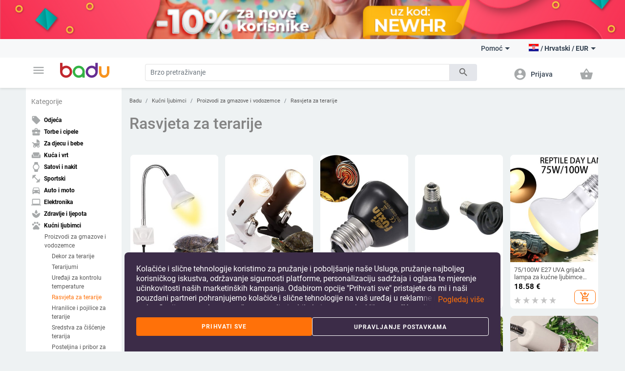

--- FILE ---
content_type: text/css
request_url: https://badu.hr/build/css/desktop.css?v=69665ad7a8961
body_size: 57532
content:
@charset "UTF-8";
/*!
 * Bootstrap v4.4.1 (https://getbootstrap.com/)
 * Copyright 2011-2019 The Bootstrap Authors
 * Copyright 2011-2019 Twitter, Inc.
 * Licensed under MIT (https://github.com/twbs/bootstrap/blob/master/LICENSE)
 */:root{--blue: #1876f2;--indigo: #6610f2;--purple: #6f42c1;--pink: #e83e8c;--red: #dc3545;--orange: #fd7e14;--yellow: #fbc98f;--green: #28a745;--teal: #20c997;--cyan: #17a2b8;--white: #fff;--gray: #6c757d;--gray-dark: #343a40;--primary: #1876f2;--secondary: #6c757d;--success: #28a745;--info: #17a2b8;--warning: #fbc98f;--danger: #dc3545;--light: #f8f9fa;--dark: #343a40;--breakpoint-xs: 0;--breakpoint-sm: 576px;--breakpoint-md: 768px;--breakpoint-lg: 992px;--breakpoint-xl: 1200px;--font-family-sans-serif: -apple-system, BlinkMacSystemFont, "Segoe UI", Roboto, "Helvetica Neue", Arial, "Noto Sans", sans-serif, "Apple Color Emoji", "Segoe UI Emoji", "Segoe UI Symbol", "Noto Color Emoji";--font-family-monospace: SFMono-Regular, Menlo, Monaco, Consolas, "Liberation Mono", "Courier New", monospace}*,*::before,*::after{box-sizing:border-box}html{font-family:sans-serif;line-height:1.15;-webkit-text-size-adjust:100%;-webkit-tap-highlight-color:rgba(0, 0, 0, 0)}article,aside,figcaption,figure,footer,header,hgroup,main,nav,section{display:block}body{margin:0;font-family:-apple-system, BlinkMacSystemFont, "Segoe UI", Roboto, "Helvetica Neue", Arial, "Noto Sans", sans-serif, "Apple Color Emoji", "Segoe UI Emoji", "Segoe UI Symbol", "Noto Color Emoji";font-size:1rem;font-weight:400;line-height:1.5;color:#212529;text-align:left;background-color:#fff}[tabindex="-1"]:focus:not(:focus-visible){outline:0 !important}hr{box-sizing:content-box;height:0;overflow:visible}h1,h2,h3,h4,h5,h6{margin-top:0;margin-bottom:0.5rem}p{margin-top:0;margin-bottom:1rem}abbr[title],abbr[data-original-title]{text-decoration:underline;text-decoration:underline dotted;cursor:help;border-bottom:0;text-decoration-skip-ink:none}address{margin-bottom:1rem;font-style:normal;line-height:inherit}ol,ul,dl{margin-top:0;margin-bottom:1rem}ol ol,ul ul,ol ul,ul ol{margin-bottom:0}dt{font-weight:700}dd{margin-bottom:0.5rem;margin-left:0}blockquote{margin:0 0 1rem}b,strong{font-weight:bolder}small{font-size:80%}sub,sup{position:relative;font-size:75%;line-height:0;vertical-align:baseline}sub{bottom:-0.25em}sup{top:-0.5em}a{color:#1876f2;text-decoration:none;background-color:transparent}a:hover{color:#0a53b3;text-decoration:underline}a:not([href]){color:inherit;text-decoration:none}a:not([href]):hover{color:inherit;text-decoration:none}pre,code,kbd,samp{font-family:SFMono-Regular, Menlo, Monaco, Consolas, "Liberation Mono", "Courier New", monospace;font-size:1em}pre{margin-top:0;margin-bottom:1rem;overflow:auto}figure{margin:0 0 1rem}img{vertical-align:middle;border-style:none}svg{overflow:hidden;vertical-align:middle}table{border-collapse:collapse}caption{padding-top:0.75rem;padding-bottom:0.75rem;color:#6c757d;text-align:left;caption-side:bottom}th{text-align:inherit}label{display:inline-block;margin-bottom:0.5rem}button{border-radius:0}button:focus{outline:1px dotted;outline:5px auto -webkit-focus-ring-color}input,button,select,optgroup,textarea{margin:0;font-family:inherit;font-size:inherit;line-height:inherit}button,input{overflow:visible}button,select{text-transform:none}select{word-wrap:normal}button,[type="button"],[type="reset"],[type="submit"]{-webkit-appearance:button}button:not(:disabled),[type="button"]:not(:disabled),[type="reset"]:not(:disabled),[type="submit"]:not(:disabled){cursor:pointer}button::-moz-focus-inner,[type="button"]::-moz-focus-inner,[type="reset"]::-moz-focus-inner,[type="submit"]::-moz-focus-inner{padding:0;border-style:none}input[type="radio"],input[type="checkbox"]{box-sizing:border-box;padding:0}input[type="date"],input[type="time"],input[type="datetime-local"],input[type="month"]{-webkit-appearance:listbox}textarea{overflow:auto;resize:vertical}fieldset{min-width:0;padding:0;margin:0;border:0}legend{display:block;width:100%;max-width:100%;padding:0;margin-bottom:0.5rem;font-size:1.5rem;line-height:inherit;color:inherit;white-space:normal}progress{vertical-align:baseline}[type="number"]::-webkit-inner-spin-button,[type="number"]::-webkit-outer-spin-button{height:auto}[type="search"]{outline-offset:-2px;-webkit-appearance:none}[type="search"]::-webkit-search-decoration{-webkit-appearance:none}::-webkit-file-upload-button{font:inherit;-webkit-appearance:button}output{display:inline-block}summary{display:list-item;cursor:pointer}template{display:none}[hidden]{display:none !important}h1,h2,h3,h4,h5,h6,.h1,.h2,.h3,.h4,.h5,.h6{margin-bottom:0.5rem;font-weight:500;line-height:1.2}h1,.h1{font-size:2.5rem}h2,.h2{font-size:2rem}h3,.h3{font-size:1.75rem}h4,.h4{font-size:1.5rem}h5,.h5{font-size:1.25rem}h6,.h6{font-size:1rem}.lead{font-size:1.25rem;font-weight:300}.display-1{font-size:6rem;font-weight:300;line-height:1.2}.display-2{font-size:5.5rem;font-weight:300;line-height:1.2}.display-3{font-size:4.5rem;font-weight:300;line-height:1.2}.display-4{font-size:3.5rem;font-weight:300;line-height:1.2}hr{margin-top:1rem;margin-bottom:1rem;border:0;border-top:1px solid rgba(0, 0, 0, 0.1)}small,.small{font-size:80%;font-weight:400}mark,.mark{padding:0.2em;background-color:#fcf8e3}.list-unstyled{padding-left:0;list-style:none}.list-inline{padding-left:0;list-style:none}.list-inline-item{display:inline-block}.list-inline-item:not(:last-child){margin-right:0.5rem}.initialism{font-size:90%;text-transform:uppercase}.blockquote{margin-bottom:1rem;font-size:1.25rem}.blockquote-footer{display:block;font-size:80%;color:#6c757d}.blockquote-footer::before{content:"— "}.img-fluid{max-width:100%;height:auto}.img-thumbnail{padding:0.25rem;background-color:#fff;border:1px solid #dee2e6;border-radius:0.25rem;max-width:100%;height:auto}.figure{display:inline-block}.figure-img{margin-bottom:0.5rem;line-height:1}.figure-caption{font-size:90%;color:#6c757d}code{font-size:87.5%;color:#e83e8c;word-wrap:break-word}a>code{color:inherit}kbd{padding:0.2rem 0.4rem;font-size:87.5%;color:#fff;background-color:#212529;border-radius:0.2rem}kbd kbd{padding:0;font-size:100%;font-weight:700}pre{display:block;font-size:87.5%;color:#212529}pre code{font-size:inherit;color:inherit;word-break:normal}.pre-scrollable{max-height:340px;overflow-y:scroll}.container{width:100%;padding-right:8px;padding-left:8px;margin-right:auto;margin-left:auto}@media (min-width:576px){.container{max-width:540px}}@media (min-width:768px){.container{max-width:720px}}@media (min-width:992px){.container{max-width:960px}}@media (min-width:1200px){.container{max-width:1140px}}.container-fluid,.container-sm,.container-md,.container-lg,.container-xl{width:100%;padding-right:8px;padding-left:8px;margin-right:auto;margin-left:auto}@media (min-width:576px){.container,.container-sm{max-width:540px}}@media (min-width:768px){.container,.container-sm,.container-md{max-width:720px}}@media (min-width:992px){.container,.container-sm,.container-md,.container-lg{max-width:960px}}@media (min-width:1200px){.container,.container-sm,.container-md,.container-lg,.container-xl{max-width:1140px}}.row{display:flex;flex-wrap:wrap;margin-right:-8px;margin-left:-8px}.no-gutters{margin-right:0;margin-left:0}.no-gutters>.col,.no-gutters>[class*="col-"]{padding-right:0;padding-left:0}.col-1,.col-2,.col-3,.col-4,.col-5,.col-6,.col-7,.col-8,.col-9,.col-10,.col-11,.col-12,.col,.col-auto,.col-sm-1,.col-sm-2,.col-sm-3,.col-sm-4,.col-sm-5,.col-sm-6,.col-sm-7,.col-sm-8,.col-sm-9,.col-sm-10,.col-sm-11,.col-sm-12,.col-sm,.col-sm-auto,.col-md-1,.col-md-2,.col-md-3,.col-md-4,.col-md-5,.col-md-6,.col-md-7,.col-md-8,.col-md-9,.col-md-10,.col-md-11,.col-md-12,.col-md,.col-md-auto,.col-lg-1,.col-lg-2,.col-lg-3,.col-lg-4,.col-lg-5,.col-lg-6,.col-lg-7,.col-lg-8,.col-lg-9,.col-lg-10,.col-lg-11,.col-lg-12,.col-lg,.col-lg-auto,.col-xl-1,.col-xl-2,.col-xl-3,.col-xl-4,.col-xl-5,.col-xl-6,.col-xl-7,.col-xl-8,.col-xl-9,.col-xl-10,.col-xl-11,.col-xl-12,.col-xl,.col-xl-auto{position:relative;width:100%;padding-right:8px;padding-left:8px}.col{flex-basis:0;flex-grow:1;max-width:100%}.row-cols-1>*{flex:0 0 100%;max-width:100%}.row-cols-2>*{flex:0 0 50%;max-width:50%}.row-cols-3>*{flex:0 0 33.3333333333%;max-width:33.3333333333%}.row-cols-4>*{flex:0 0 25%;max-width:25%}.row-cols-5>*{flex:0 0 20%;max-width:20%}.row-cols-6>*{flex:0 0 16.6666666667%;max-width:16.6666666667%}.col-auto{flex:0 0 auto;width:auto;max-width:100%}.col-1{flex:0 0 8.3333333333%;max-width:8.3333333333%}.col-2{flex:0 0 16.6666666667%;max-width:16.6666666667%}.col-3{flex:0 0 25%;max-width:25%}.col-4{flex:0 0 33.3333333333%;max-width:33.3333333333%}.col-5{flex:0 0 41.6666666667%;max-width:41.6666666667%}.col-6{flex:0 0 50%;max-width:50%}.col-7{flex:0 0 58.3333333333%;max-width:58.3333333333%}.col-8{flex:0 0 66.6666666667%;max-width:66.6666666667%}.col-9{flex:0 0 75%;max-width:75%}.col-10{flex:0 0 83.3333333333%;max-width:83.3333333333%}.col-11{flex:0 0 91.6666666667%;max-width:91.6666666667%}.col-12{flex:0 0 100%;max-width:100%}.order-first{order:-1}.order-last{order:13}.order-0{order:0}.order-1{order:1}.order-2{order:2}.order-3{order:3}.order-4{order:4}.order-5{order:5}.order-6{order:6}.order-7{order:7}.order-8{order:8}.order-9{order:9}.order-10{order:10}.order-11{order:11}.order-12{order:12}.offset-1{margin-left:8.3333333333%}.offset-2{margin-left:16.6666666667%}.offset-3{margin-left:25%}.offset-4{margin-left:33.3333333333%}.offset-5{margin-left:41.6666666667%}.offset-6{margin-left:50%}.offset-7{margin-left:58.3333333333%}.offset-8{margin-left:66.6666666667%}.offset-9{margin-left:75%}.offset-10{margin-left:83.3333333333%}.offset-11{margin-left:91.6666666667%}@media (min-width:576px){.col-sm{flex-basis:0;flex-grow:1;max-width:100%}.row-cols-sm-1>*{flex:0 0 100%;max-width:100%}.row-cols-sm-2>*{flex:0 0 50%;max-width:50%}.row-cols-sm-3>*{flex:0 0 33.3333333333%;max-width:33.3333333333%}.row-cols-sm-4>*{flex:0 0 25%;max-width:25%}.row-cols-sm-5>*{flex:0 0 20%;max-width:20%}.row-cols-sm-6>*{flex:0 0 16.6666666667%;max-width:16.6666666667%}.col-sm-auto{flex:0 0 auto;width:auto;max-width:100%}.col-sm-1{flex:0 0 8.3333333333%;max-width:8.3333333333%}.col-sm-2{flex:0 0 16.6666666667%;max-width:16.6666666667%}.col-sm-3{flex:0 0 25%;max-width:25%}.col-sm-4{flex:0 0 33.3333333333%;max-width:33.3333333333%}.col-sm-5{flex:0 0 41.6666666667%;max-width:41.6666666667%}.col-sm-6{flex:0 0 50%;max-width:50%}.col-sm-7{flex:0 0 58.3333333333%;max-width:58.3333333333%}.col-sm-8{flex:0 0 66.6666666667%;max-width:66.6666666667%}.col-sm-9{flex:0 0 75%;max-width:75%}.col-sm-10{flex:0 0 83.3333333333%;max-width:83.3333333333%}.col-sm-11{flex:0 0 91.6666666667%;max-width:91.6666666667%}.col-sm-12{flex:0 0 100%;max-width:100%}.order-sm-first{order:-1}.order-sm-last{order:13}.order-sm-0{order:0}.order-sm-1{order:1}.order-sm-2{order:2}.order-sm-3{order:3}.order-sm-4{order:4}.order-sm-5{order:5}.order-sm-6{order:6}.order-sm-7{order:7}.order-sm-8{order:8}.order-sm-9{order:9}.order-sm-10{order:10}.order-sm-11{order:11}.order-sm-12{order:12}.offset-sm-0{margin-left:0}.offset-sm-1{margin-left:8.3333333333%}.offset-sm-2{margin-left:16.6666666667%}.offset-sm-3{margin-left:25%}.offset-sm-4{margin-left:33.3333333333%}.offset-sm-5{margin-left:41.6666666667%}.offset-sm-6{margin-left:50%}.offset-sm-7{margin-left:58.3333333333%}.offset-sm-8{margin-left:66.6666666667%}.offset-sm-9{margin-left:75%}.offset-sm-10{margin-left:83.3333333333%}.offset-sm-11{margin-left:91.6666666667%}}@media (min-width:768px){.col-md{flex-basis:0;flex-grow:1;max-width:100%}.row-cols-md-1>*{flex:0 0 100%;max-width:100%}.row-cols-md-2>*{flex:0 0 50%;max-width:50%}.row-cols-md-3>*{flex:0 0 33.3333333333%;max-width:33.3333333333%}.row-cols-md-4>*{flex:0 0 25%;max-width:25%}.row-cols-md-5>*{flex:0 0 20%;max-width:20%}.row-cols-md-6>*{flex:0 0 16.6666666667%;max-width:16.6666666667%}.col-md-auto{flex:0 0 auto;width:auto;max-width:100%}.col-md-1{flex:0 0 8.3333333333%;max-width:8.3333333333%}.col-md-2{flex:0 0 16.6666666667%;max-width:16.6666666667%}.col-md-3{flex:0 0 25%;max-width:25%}.col-md-4{flex:0 0 33.3333333333%;max-width:33.3333333333%}.col-md-5{flex:0 0 41.6666666667%;max-width:41.6666666667%}.col-md-6{flex:0 0 50%;max-width:50%}.col-md-7{flex:0 0 58.3333333333%;max-width:58.3333333333%}.col-md-8{flex:0 0 66.6666666667%;max-width:66.6666666667%}.col-md-9{flex:0 0 75%;max-width:75%}.col-md-10{flex:0 0 83.3333333333%;max-width:83.3333333333%}.col-md-11{flex:0 0 91.6666666667%;max-width:91.6666666667%}.col-md-12{flex:0 0 100%;max-width:100%}.order-md-first{order:-1}.order-md-last{order:13}.order-md-0{order:0}.order-md-1{order:1}.order-md-2{order:2}.order-md-3{order:3}.order-md-4{order:4}.order-md-5{order:5}.order-md-6{order:6}.order-md-7{order:7}.order-md-8{order:8}.order-md-9{order:9}.order-md-10{order:10}.order-md-11{order:11}.order-md-12{order:12}.offset-md-0{margin-left:0}.offset-md-1{margin-left:8.3333333333%}.offset-md-2{margin-left:16.6666666667%}.offset-md-3{margin-left:25%}.offset-md-4{margin-left:33.3333333333%}.offset-md-5{margin-left:41.6666666667%}.offset-md-6{margin-left:50%}.offset-md-7{margin-left:58.3333333333%}.offset-md-8{margin-left:66.6666666667%}.offset-md-9{margin-left:75%}.offset-md-10{margin-left:83.3333333333%}.offset-md-11{margin-left:91.6666666667%}}@media (min-width:992px){.col-lg{flex-basis:0;flex-grow:1;max-width:100%}.row-cols-lg-1>*{flex:0 0 100%;max-width:100%}.row-cols-lg-2>*{flex:0 0 50%;max-width:50%}.row-cols-lg-3>*{flex:0 0 33.3333333333%;max-width:33.3333333333%}.row-cols-lg-4>*{flex:0 0 25%;max-width:25%}.row-cols-lg-5>*{flex:0 0 20%;max-width:20%}.row-cols-lg-6>*{flex:0 0 16.6666666667%;max-width:16.6666666667%}.col-lg-auto{flex:0 0 auto;width:auto;max-width:100%}.col-lg-1{flex:0 0 8.3333333333%;max-width:8.3333333333%}.col-lg-2{flex:0 0 16.6666666667%;max-width:16.6666666667%}.col-lg-3{flex:0 0 25%;max-width:25%}.col-lg-4{flex:0 0 33.3333333333%;max-width:33.3333333333%}.col-lg-5{flex:0 0 41.6666666667%;max-width:41.6666666667%}.col-lg-6{flex:0 0 50%;max-width:50%}.col-lg-7{flex:0 0 58.3333333333%;max-width:58.3333333333%}.col-lg-8{flex:0 0 66.6666666667%;max-width:66.6666666667%}.col-lg-9{flex:0 0 75%;max-width:75%}.col-lg-10{flex:0 0 83.3333333333%;max-width:83.3333333333%}.col-lg-11{flex:0 0 91.6666666667%;max-width:91.6666666667%}.col-lg-12{flex:0 0 100%;max-width:100%}.order-lg-first{order:-1}.order-lg-last{order:13}.order-lg-0{order:0}.order-lg-1{order:1}.order-lg-2{order:2}.order-lg-3{order:3}.order-lg-4{order:4}.order-lg-5{order:5}.order-lg-6{order:6}.order-lg-7{order:7}.order-lg-8{order:8}.order-lg-9{order:9}.order-lg-10{order:10}.order-lg-11{order:11}.order-lg-12{order:12}.offset-lg-0{margin-left:0}.offset-lg-1{margin-left:8.3333333333%}.offset-lg-2{margin-left:16.6666666667%}.offset-lg-3{margin-left:25%}.offset-lg-4{margin-left:33.3333333333%}.offset-lg-5{margin-left:41.6666666667%}.offset-lg-6{margin-left:50%}.offset-lg-7{margin-left:58.3333333333%}.offset-lg-8{margin-left:66.6666666667%}.offset-lg-9{margin-left:75%}.offset-lg-10{margin-left:83.3333333333%}.offset-lg-11{margin-left:91.6666666667%}}@media (min-width:1200px){.col-xl{flex-basis:0;flex-grow:1;max-width:100%}.row-cols-xl-1>*{flex:0 0 100%;max-width:100%}.row-cols-xl-2>*{flex:0 0 50%;max-width:50%}.row-cols-xl-3>*{flex:0 0 33.3333333333%;max-width:33.3333333333%}.row-cols-xl-4>*{flex:0 0 25%;max-width:25%}.row-cols-xl-5>*{flex:0 0 20%;max-width:20%}.row-cols-xl-6>*{flex:0 0 16.6666666667%;max-width:16.6666666667%}.col-xl-auto{flex:0 0 auto;width:auto;max-width:100%}.col-xl-1{flex:0 0 8.3333333333%;max-width:8.3333333333%}.col-xl-2{flex:0 0 16.6666666667%;max-width:16.6666666667%}.col-xl-3{flex:0 0 25%;max-width:25%}.col-xl-4{flex:0 0 33.3333333333%;max-width:33.3333333333%}.col-xl-5{flex:0 0 41.6666666667%;max-width:41.6666666667%}.col-xl-6{flex:0 0 50%;max-width:50%}.col-xl-7{flex:0 0 58.3333333333%;max-width:58.3333333333%}.col-xl-8{flex:0 0 66.6666666667%;max-width:66.6666666667%}.col-xl-9{flex:0 0 75%;max-width:75%}.col-xl-10{flex:0 0 83.3333333333%;max-width:83.3333333333%}.col-xl-11{flex:0 0 91.6666666667%;max-width:91.6666666667%}.col-xl-12{flex:0 0 100%;max-width:100%}.order-xl-first{order:-1}.order-xl-last{order:13}.order-xl-0{order:0}.order-xl-1{order:1}.order-xl-2{order:2}.order-xl-3{order:3}.order-xl-4{order:4}.order-xl-5{order:5}.order-xl-6{order:6}.order-xl-7{order:7}.order-xl-8{order:8}.order-xl-9{order:9}.order-xl-10{order:10}.order-xl-11{order:11}.order-xl-12{order:12}.offset-xl-0{margin-left:0}.offset-xl-1{margin-left:8.3333333333%}.offset-xl-2{margin-left:16.6666666667%}.offset-xl-3{margin-left:25%}.offset-xl-4{margin-left:33.3333333333%}.offset-xl-5{margin-left:41.6666666667%}.offset-xl-6{margin-left:50%}.offset-xl-7{margin-left:58.3333333333%}.offset-xl-8{margin-left:66.6666666667%}.offset-xl-9{margin-left:75%}.offset-xl-10{margin-left:83.3333333333%}.offset-xl-11{margin-left:91.6666666667%}}.table{width:100%;margin-bottom:1rem;color:#212529}.table th,.table td{padding:0.75rem;vertical-align:top;border-top:1px solid #dee2e6}.table thead th{vertical-align:bottom;border-bottom:2px solid #dee2e6}.table tbody+tbody{border-top:2px solid #dee2e6}.table-sm th,.table-sm td{padding:0.3rem}.table-bordered{border:1px solid #dee2e6}.table-bordered th,.table-bordered td{border:1px solid #dee2e6}.table-bordered thead th,.table-bordered thead td{border-bottom-width:2px}.table-borderless th,.table-borderless td,.table-borderless thead th,.table-borderless tbody+tbody{border:0}.table-striped tbody tr:nth-of-type(odd){background-color:rgba(0, 0, 0, 0.05)}.table-hover tbody tr:hover{color:#212529;background-color:rgba(0, 0, 0, 0.075)}.table-primary,.table-primary>th,.table-primary>td{background-color:#bed9fb}.table-primary th,.table-primary td,.table-primary thead th,.table-primary tbody+tbody{border-color:#87b8f8}.table-hover .table-primary:hover{background-color:#a6cbfa}.table-hover .table-primary:hover>td,.table-hover .table-primary:hover>th{background-color:#a6cbfa}.table-secondary,.table-secondary>th,.table-secondary>td{background-color:#d6d8db}.table-secondary th,.table-secondary td,.table-secondary thead th,.table-secondary tbody+tbody{border-color:#b3b7bb}.table-hover .table-secondary:hover{background-color:#c8cbcf}.table-hover .table-secondary:hover>td,.table-hover .table-secondary:hover>th{background-color:#c8cbcf}.table-success,.table-success>th,.table-success>td{background-color:#c3e6cb}.table-success th,.table-success td,.table-success thead th,.table-success tbody+tbody{border-color:#8fd19e}.table-hover .table-success:hover{background-color:#b1dfbb}.table-hover .table-success:hover>td,.table-hover .table-success:hover>th{background-color:#b1dfbb}.table-info,.table-info>th,.table-info>td{background-color:#bee5eb}.table-info th,.table-info td,.table-info thead th,.table-info tbody+tbody{border-color:#86cfda}.table-hover .table-info:hover{background-color:#abdde5}.table-hover .table-info:hover>td,.table-hover .table-info:hover>th{background-color:#abdde5}.table-warning,.table-warning>th,.table-warning>td{background-color:#fef0e0}.table-warning th,.table-warning td,.table-warning thead th,.table-warning tbody+tbody{border-color:#fde3c5}.table-hover .table-warning:hover{background-color:#fde4c7}.table-hover .table-warning:hover>td,.table-hover .table-warning:hover>th{background-color:#fde4c7}.table-danger,.table-danger>th,.table-danger>td{background-color:#f5c6cb}.table-danger th,.table-danger td,.table-danger thead th,.table-danger tbody+tbody{border-color:#ed969e}.table-hover .table-danger:hover{background-color:#f1b0b7}.table-hover .table-danger:hover>td,.table-hover .table-danger:hover>th{background-color:#f1b0b7}.table-light,.table-light>th,.table-light>td{background-color:#fdfdfe}.table-light th,.table-light td,.table-light thead th,.table-light tbody+tbody{border-color:#fbfcfc}.table-hover .table-light:hover{background-color:#ececf6}.table-hover .table-light:hover>td,.table-hover .table-light:hover>th{background-color:#ececf6}.table-dark,.table-dark>th,.table-dark>td{background-color:#c6c8ca}.table-dark th,.table-dark td,.table-dark thead th,.table-dark tbody+tbody{border-color:#95999c}.table-hover .table-dark:hover{background-color:#b9bbbe}.table-hover .table-dark:hover>td,.table-hover .table-dark:hover>th{background-color:#b9bbbe}.table-active,.table-active>th,.table-active>td{background-color:rgba(0, 0, 0, 0.075)}.table-hover .table-active:hover{background-color:rgba(0, 0, 0, 0.075)}.table-hover .table-active:hover>td,.table-hover .table-active:hover>th{background-color:rgba(0, 0, 0, 0.075)}.table .thead-dark th{color:#fff;background-color:#343a40;border-color:#454d55}.table .thead-light th{color:#495057;background-color:#e9ecef;border-color:#dee2e6}.table-dark{color:#fff;background-color:#343a40}.table-dark th,.table-dark td,.table-dark thead th{border-color:#454d55}.table-dark.table-bordered{border:0}.table-dark.table-striped tbody tr:nth-of-type(odd){background-color:rgba(255, 255, 255, 0.05)}.table-dark.table-hover tbody tr:hover{color:#fff;background-color:rgba(255, 255, 255, 0.075)}@media (max-width:575.98px){.table-responsive-sm{display:block;width:100%;overflow-x:auto;-webkit-overflow-scrolling:touch}.table-responsive-sm>.table-bordered{border:0}}@media (max-width:767.98px){.table-responsive-md{display:block;width:100%;overflow-x:auto;-webkit-overflow-scrolling:touch}.table-responsive-md>.table-bordered{border:0}}@media (max-width:991.98px){.table-responsive-lg{display:block;width:100%;overflow-x:auto;-webkit-overflow-scrolling:touch}.table-responsive-lg>.table-bordered{border:0}}@media (max-width:1199.98px){.table-responsive-xl{display:block;width:100%;overflow-x:auto;-webkit-overflow-scrolling:touch}.table-responsive-xl>.table-bordered{border:0}}.table-responsive{display:block;width:100%;overflow-x:auto;-webkit-overflow-scrolling:touch}.table-responsive>.table-bordered{border:0}.form-control{display:block;width:100%;height:calc(1.5em + 0.75rem + 2px);padding:0.375rem 0.75rem;font-size:1rem;font-weight:400;line-height:1.5;color:#495057;background-color:#fff;background-clip:padding-box;border:1px solid #ced4da;border-radius:0.25rem;transition:border-color 0.15s ease-in-out, box-shadow 0.15s ease-in-out}@media (prefers-reduced-motion:reduce){.form-control{transition:none}}.form-control::-ms-expand{background-color:transparent;border:0}.form-control:-moz-focusring{color:transparent;text-shadow:0 0 0 #495057}.form-control:focus{color:#495057;background-color:#fff;border-color:#91bef9;outline:0;box-shadow:0 0 0 0.2rem rgba(24, 118, 242, 0.25)}.form-control::placeholder{color:#6c757d;opacity:1}.form-control:disabled,.form-control[readonly]{background-color:#e9ecef;opacity:1}select.form-control:focus::-ms-value{color:#495057;background-color:#fff}.form-control-file,.form-control-range{display:block;width:100%}.col-form-label{padding-top:calc(0.375rem + 1px);padding-bottom:calc(0.375rem + 1px);margin-bottom:0;font-size:inherit;line-height:1.5}.col-form-label-lg{padding-top:calc(0.5rem + 1px);padding-bottom:calc(0.5rem + 1px);font-size:1.25rem;line-height:1.5}.col-form-label-sm{padding-top:calc(0.25rem + 1px);padding-bottom:calc(0.25rem + 1px);font-size:0.875rem;line-height:1.5}.form-control-plaintext{display:block;width:100%;padding:0.375rem 0;margin-bottom:0;font-size:1rem;line-height:1.5;color:#212529;background-color:transparent;border:solid transparent;border-width:1px 0}.form-control-plaintext.form-control-sm,.form-control-plaintext.form-control-lg{padding-right:0;padding-left:0}.form-control-sm{height:calc(1.5em + 0.5rem + 2px);padding:0.25rem 0.5rem;font-size:0.875rem;line-height:1.5;border-radius:0.2rem}.form-control-lg{height:calc(1.5em + 1rem + 2px);padding:0.5rem 1rem;font-size:1.25rem;line-height:1.5;border-radius:0.3rem}select.form-control[size],select.form-control[multiple]{height:auto}textarea.form-control{height:auto}.form-group{margin-bottom:1rem}.form-text{display:block;margin-top:0.25rem}.form-row{display:flex;flex-wrap:wrap;margin-right:-5px;margin-left:-5px}.form-row>.col,.form-row>[class*="col-"]{padding-right:5px;padding-left:5px}.form-check{position:relative;display:block;padding-left:1.25rem}.form-check-input{position:absolute;margin-top:0.3rem;margin-left:-1.25rem}.form-check-input[disabled]~.form-check-label,.form-check-input:disabled~.form-check-label{color:#6c757d}.form-check-label{margin-bottom:0}.form-check-inline{display:inline-flex;align-items:center;padding-left:0;margin-right:0.75rem}.form-check-inline .form-check-input{position:static;margin-top:0;margin-right:0.3125rem;margin-left:0}.valid-feedback{display:none;width:100%;margin-top:0.25rem;font-size:80%;color:#28a745}.valid-tooltip{position:absolute;top:100%;z-index:5;display:none;max-width:100%;padding:0.25rem 0.5rem;margin-top:0.1rem;font-size:0.875rem;line-height:1.5;color:#fff;background-color:rgba(40, 167, 69, 0.9);border-radius:0.25rem}.was-validated :valid~.valid-feedback,.was-validated :valid~.valid-tooltip,.is-valid~.valid-feedback,.is-valid~.valid-tooltip{display:block}.was-validated .form-control:valid,.form-control.is-valid{border-color:#28a745;padding-right:calc(1.5em + 0.75rem);background-image:url("data:image/svg+xml,%3csvg xmlns='http://www.w3.org/2000/svg' width='8' height='8' viewBox='0 0 8 8'%3e%3cpath fill='%2328a745' d='M2.3 6.73L.6 4.53c-.4-1.04.46-1.4 1.1-.8l1.1 1.4 3.4-3.8c.6-.63 1.6-.27 1.2.7l-4 4.6c-.43.5-.8.4-1.1.1z'/%3e%3c/svg%3e");background-repeat:no-repeat;background-position:right calc(0.375em + 0.1875rem) center;background-size:calc(0.75em + 0.375rem) calc(0.75em + 0.375rem)}.was-validated .form-control:valid:focus,.form-control.is-valid:focus{border-color:#28a745;box-shadow:0 0 0 0.2rem rgba(40, 167, 69, 0.25)}.was-validated textarea.form-control:valid,textarea.form-control.is-valid{padding-right:calc(1.5em + 0.75rem);background-position:top calc(0.375em + 0.1875rem) right calc(0.375em + 0.1875rem)}.was-validated .custom-select:valid,.custom-select.is-valid{border-color:#28a745;padding-right:calc(0.75em + 2.3125rem);background:url("data:image/svg+xml,%3csvg xmlns='http://www.w3.org/2000/svg' width='4' height='5' viewBox='0 0 4 5'%3e%3cpath fill='%23343a40' d='M2 0L0 2h4zm0 5L0 3h4z'/%3e%3c/svg%3e") no-repeat right 0.75rem center / 8px 10px, url("data:image/svg+xml,%3csvg xmlns='http://www.w3.org/2000/svg' width='8' height='8' viewBox='0 0 8 8'%3e%3cpath fill='%2328a745' d='M2.3 6.73L.6 4.53c-.4-1.04.46-1.4 1.1-.8l1.1 1.4 3.4-3.8c.6-.63 1.6-.27 1.2.7l-4 4.6c-.43.5-.8.4-1.1.1z'/%3e%3c/svg%3e") #fff no-repeat center right 1.75rem / calc(0.75em + 0.375rem) calc(0.75em + 0.375rem)}.was-validated .custom-select:valid:focus,.custom-select.is-valid:focus{border-color:#28a745;box-shadow:0 0 0 0.2rem rgba(40, 167, 69, 0.25)}.was-validated .form-check-input:valid~.form-check-label,.form-check-input.is-valid~.form-check-label{color:#28a745}.was-validated .form-check-input:valid~.valid-feedback,.was-validated .form-check-input:valid~.valid-tooltip,.form-check-input.is-valid~.valid-feedback,.form-check-input.is-valid~.valid-tooltip{display:block}.was-validated .custom-control-input:valid~.custom-control-label,.custom-control-input.is-valid~.custom-control-label{color:#28a745}.was-validated .custom-control-input:valid~.custom-control-label::before,.custom-control-input.is-valid~.custom-control-label::before{border-color:#28a745}.was-validated .custom-control-input:valid:checked~.custom-control-label::before,.custom-control-input.is-valid:checked~.custom-control-label::before{border-color:#34ce57;background-color:#34ce57}.was-validated .custom-control-input:valid:focus~.custom-control-label::before,.custom-control-input.is-valid:focus~.custom-control-label::before{box-shadow:0 0 0 0.2rem rgba(40, 167, 69, 0.25)}.was-validated .custom-control-input:valid:focus:not(:checked)~.custom-control-label::before,.custom-control-input.is-valid:focus:not(:checked)~.custom-control-label::before{border-color:#28a745}.was-validated .custom-file-input:valid~.custom-file-label,.custom-file-input.is-valid~.custom-file-label{border-color:#28a745}.was-validated .custom-file-input:valid:focus~.custom-file-label,.custom-file-input.is-valid:focus~.custom-file-label{border-color:#28a745;box-shadow:0 0 0 0.2rem rgba(40, 167, 69, 0.25)}.invalid-feedback{display:none;width:100%;margin-top:0.25rem;font-size:80%;color:#dc3545}.invalid-tooltip{position:absolute;top:100%;z-index:5;display:none;max-width:100%;padding:0.25rem 0.5rem;margin-top:0.1rem;font-size:0.875rem;line-height:1.5;color:#fff;background-color:rgba(220, 53, 69, 0.9);border-radius:0.25rem}.was-validated :invalid~.invalid-feedback,.was-validated :invalid~.invalid-tooltip,.is-invalid~.invalid-feedback,.is-invalid~.invalid-tooltip{display:block}.was-validated .form-control:invalid,.form-control.is-invalid{border-color:#dc3545;padding-right:calc(1.5em + 0.75rem);background-image:url("data:image/svg+xml,%3csvg xmlns='http://www.w3.org/2000/svg' width='12' height='12' fill='none' stroke='%23dc3545' viewBox='0 0 12 12'%3e%3ccircle cx='6' cy='6' r='4.5'/%3e%3cpath stroke-linejoin='round' d='M5.8 3.6h.4L6 6.5z'/%3e%3ccircle cx='6' cy='8.2' r='.6' fill='%23dc3545' stroke='none'/%3e%3c/svg%3e");background-repeat:no-repeat;background-position:right calc(0.375em + 0.1875rem) center;background-size:calc(0.75em + 0.375rem) calc(0.75em + 0.375rem)}.was-validated .form-control:invalid:focus,.form-control.is-invalid:focus{border-color:#dc3545;box-shadow:0 0 0 0.2rem rgba(220, 53, 69, 0.25)}.was-validated textarea.form-control:invalid,textarea.form-control.is-invalid{padding-right:calc(1.5em + 0.75rem);background-position:top calc(0.375em + 0.1875rem) right calc(0.375em + 0.1875rem)}.was-validated .custom-select:invalid,.custom-select.is-invalid{border-color:#dc3545;padding-right:calc(0.75em + 2.3125rem);background:url("data:image/svg+xml,%3csvg xmlns='http://www.w3.org/2000/svg' width='4' height='5' viewBox='0 0 4 5'%3e%3cpath fill='%23343a40' d='M2 0L0 2h4zm0 5L0 3h4z'/%3e%3c/svg%3e") no-repeat right 0.75rem center / 8px 10px, url("data:image/svg+xml,%3csvg xmlns='http://www.w3.org/2000/svg' width='12' height='12' fill='none' stroke='%23dc3545' viewBox='0 0 12 12'%3e%3ccircle cx='6' cy='6' r='4.5'/%3e%3cpath stroke-linejoin='round' d='M5.8 3.6h.4L6 6.5z'/%3e%3ccircle cx='6' cy='8.2' r='.6' fill='%23dc3545' stroke='none'/%3e%3c/svg%3e") #fff no-repeat center right 1.75rem / calc(0.75em + 0.375rem) calc(0.75em + 0.375rem)}.was-validated .custom-select:invalid:focus,.custom-select.is-invalid:focus{border-color:#dc3545;box-shadow:0 0 0 0.2rem rgba(220, 53, 69, 0.25)}.was-validated .form-check-input:invalid~.form-check-label,.form-check-input.is-invalid~.form-check-label{color:#dc3545}.was-validated .form-check-input:invalid~.invalid-feedback,.was-validated .form-check-input:invalid~.invalid-tooltip,.form-check-input.is-invalid~.invalid-feedback,.form-check-input.is-invalid~.invalid-tooltip{display:block}.was-validated .custom-control-input:invalid~.custom-control-label,.custom-control-input.is-invalid~.custom-control-label{color:#dc3545}.was-validated .custom-control-input:invalid~.custom-control-label::before,.custom-control-input.is-invalid~.custom-control-label::before{border-color:#dc3545}.was-validated .custom-control-input:invalid:checked~.custom-control-label::before,.custom-control-input.is-invalid:checked~.custom-control-label::before{border-color:#e4606d;background-color:#e4606d}.was-validated .custom-control-input:invalid:focus~.custom-control-label::before,.custom-control-input.is-invalid:focus~.custom-control-label::before{box-shadow:0 0 0 0.2rem rgba(220, 53, 69, 0.25)}.was-validated .custom-control-input:invalid:focus:not(:checked)~.custom-control-label::before,.custom-control-input.is-invalid:focus:not(:checked)~.custom-control-label::before{border-color:#dc3545}.was-validated .custom-file-input:invalid~.custom-file-label,.custom-file-input.is-invalid~.custom-file-label{border-color:#dc3545}.was-validated .custom-file-input:invalid:focus~.custom-file-label,.custom-file-input.is-invalid:focus~.custom-file-label{border-color:#dc3545;box-shadow:0 0 0 0.2rem rgba(220, 53, 69, 0.25)}.form-inline{display:flex;flex-flow:row wrap;align-items:center}.form-inline .form-check{width:100%}@media (min-width:576px){.form-inline label{display:flex;align-items:center;justify-content:center;margin-bottom:0}.form-inline .form-group{display:flex;flex:0 0 auto;flex-flow:row wrap;align-items:center;margin-bottom:0}.form-inline .form-control{display:inline-block;width:auto;vertical-align:middle}.form-inline .form-control-plaintext{display:inline-block}.form-inline .input-group,.form-inline .custom-select{width:auto}.form-inline .form-check{display:flex;align-items:center;justify-content:center;width:auto;padding-left:0}.form-inline .form-check-input{position:relative;flex-shrink:0;margin-top:0;margin-right:0.25rem;margin-left:0}.form-inline .custom-control{align-items:center;justify-content:center}.form-inline .custom-control-label{margin-bottom:0}}.btn{display:inline-block;font-weight:400;color:#212529;text-align:center;vertical-align:middle;cursor:pointer;user-select:none;background-color:transparent;border:1px solid transparent;padding:0.375rem 0.75rem;font-size:1rem;line-height:1.5;border-radius:0.25rem;transition:color 0.15s ease-in-out, background-color 0.15s ease-in-out, border-color 0.15s ease-in-out, box-shadow 0.15s ease-in-out}@media (prefers-reduced-motion:reduce){.btn{transition:none}}.btn:hover{color:#212529;text-decoration:none}.btn:focus,.btn.focus{outline:0;box-shadow:0 0 0 0.2rem rgba(24, 118, 242, 0.25)}.btn.disabled,.btn:disabled{opacity:0.65}a.btn.disabled,fieldset:disabled a.btn{pointer-events:none}.btn-primary{color:#fff;background-color:#1876f2;border-color:#1876f2}.btn-primary:hover{color:#fff;background-color:#0c64d8;border-color:#0b5ecc}.btn-primary:focus,.btn-primary.focus{color:#fff;background-color:#0c64d8;border-color:#0b5ecc;box-shadow:0 0 0 0.2rem rgba(59, 139, 244, 0.5)}.btn-primary.disabled,.btn-primary:disabled{color:#fff;background-color:#1876f2;border-color:#1876f2}.btn-primary:not(:disabled):not(.disabled):active,.btn-primary:not(:disabled):not(.disabled).active,.show>.btn-primary.dropdown-toggle{color:#fff;background-color:#0b5ecc;border-color:#0b59bf}.btn-primary:not(:disabled):not(.disabled):active:focus,.btn-primary:not(:disabled):not(.disabled).active:focus,.show>.btn-primary.dropdown-toggle:focus{box-shadow:0 0 0 0.2rem rgba(59, 139, 244, 0.5)}.btn-secondary{color:#fff;background-color:#6c757d;border-color:#6c757d}.btn-secondary:hover{color:#fff;background-color:#5a6268;border-color:#545b62}.btn-secondary:focus,.btn-secondary.focus{color:#fff;background-color:#5a6268;border-color:#545b62;box-shadow:0 0 0 0.2rem rgba(130, 138, 145, 0.5)}.btn-secondary.disabled,.btn-secondary:disabled{color:#fff;background-color:#6c757d;border-color:#6c757d}.btn-secondary:not(:disabled):not(.disabled):active,.btn-secondary:not(:disabled):not(.disabled).active,.show>.btn-secondary.dropdown-toggle{color:#fff;background-color:#545b62;border-color:#4e555b}.btn-secondary:not(:disabled):not(.disabled):active:focus,.btn-secondary:not(:disabled):not(.disabled).active:focus,.show>.btn-secondary.dropdown-toggle:focus{box-shadow:0 0 0 0.2rem rgba(130, 138, 145, 0.5)}.btn-success{color:#fff;background-color:#28a745;border-color:#28a745}.btn-success:hover{color:#fff;background-color:#218838;border-color:#1e7e34}.btn-success:focus,.btn-success.focus{color:#fff;background-color:#218838;border-color:#1e7e34;box-shadow:0 0 0 0.2rem rgba(72, 180, 97, 0.5)}.btn-success.disabled,.btn-success:disabled{color:#fff;background-color:#28a745;border-color:#28a745}.btn-success:not(:disabled):not(.disabled):active,.btn-success:not(:disabled):not(.disabled).active,.show>.btn-success.dropdown-toggle{color:#fff;background-color:#1e7e34;border-color:#1c7430}.btn-success:not(:disabled):not(.disabled):active:focus,.btn-success:not(:disabled):not(.disabled).active:focus,.show>.btn-success.dropdown-toggle:focus{box-shadow:0 0 0 0.2rem rgba(72, 180, 97, 0.5)}.btn-info{color:#fff;background-color:#17a2b8;border-color:#17a2b8}.btn-info:hover{color:#fff;background-color:#138496;border-color:#117a8b}.btn-info:focus,.btn-info.focus{color:#fff;background-color:#138496;border-color:#117a8b;box-shadow:0 0 0 0.2rem rgba(58, 176, 195, 0.5)}.btn-info.disabled,.btn-info:disabled{color:#fff;background-color:#17a2b8;border-color:#17a2b8}.btn-info:not(:disabled):not(.disabled):active,.btn-info:not(:disabled):not(.disabled).active,.show>.btn-info.dropdown-toggle{color:#fff;background-color:#117a8b;border-color:#10707f}.btn-info:not(:disabled):not(.disabled):active:focus,.btn-info:not(:disabled):not(.disabled).active:focus,.show>.btn-info.dropdown-toggle:focus{box-shadow:0 0 0 0.2rem rgba(58, 176, 195, 0.5)}.btn-warning{color:#212529;background-color:#fbc98f;border-color:#fbc98f}.btn-warning:hover{color:#212529;background-color:#fab76a;border-color:#f9b15e}.btn-warning:focus,.btn-warning.focus{color:#212529;background-color:#fab76a;border-color:#f9b15e;box-shadow:0 0 0 0.2rem rgba(218, 176, 128, 0.5)}.btn-warning.disabled,.btn-warning:disabled{color:#212529;background-color:#fbc98f;border-color:#fbc98f}.btn-warning:not(:disabled):not(.disabled):active,.btn-warning:not(:disabled):not(.disabled).active,.show>.btn-warning.dropdown-toggle{color:#212529;background-color:#f9b15e;border-color:#f9ab51}.btn-warning:not(:disabled):not(.disabled):active:focus,.btn-warning:not(:disabled):not(.disabled).active:focus,.show>.btn-warning.dropdown-toggle:focus{box-shadow:0 0 0 0.2rem rgba(218, 176, 128, 0.5)}.btn-danger{color:#fff;background-color:#dc3545;border-color:#dc3545}.btn-danger:hover{color:#fff;background-color:#c82333;border-color:#bd2130}.btn-danger:focus,.btn-danger.focus{color:#fff;background-color:#c82333;border-color:#bd2130;box-shadow:0 0 0 0.2rem rgba(225, 83, 97, 0.5)}.btn-danger.disabled,.btn-danger:disabled{color:#fff;background-color:#dc3545;border-color:#dc3545}.btn-danger:not(:disabled):not(.disabled):active,.btn-danger:not(:disabled):not(.disabled).active,.show>.btn-danger.dropdown-toggle{color:#fff;background-color:#bd2130;border-color:#b21f2d}.btn-danger:not(:disabled):not(.disabled):active:focus,.btn-danger:not(:disabled):not(.disabled).active:focus,.show>.btn-danger.dropdown-toggle:focus{box-shadow:0 0 0 0.2rem rgba(225, 83, 97, 0.5)}.btn-light{color:#212529;background-color:#f8f9fa;border-color:#f8f9fa}.btn-light:hover{color:#212529;background-color:#e2e6ea;border-color:#dae0e5}.btn-light:focus,.btn-light.focus{color:#212529;background-color:#e2e6ea;border-color:#dae0e5;box-shadow:0 0 0 0.2rem rgba(216, 217, 219, 0.5)}.btn-light.disabled,.btn-light:disabled{color:#212529;background-color:#f8f9fa;border-color:#f8f9fa}.btn-light:not(:disabled):not(.disabled):active,.btn-light:not(:disabled):not(.disabled).active,.show>.btn-light.dropdown-toggle{color:#212529;background-color:#dae0e5;border-color:#d3d9df}.btn-light:not(:disabled):not(.disabled):active:focus,.btn-light:not(:disabled):not(.disabled).active:focus,.show>.btn-light.dropdown-toggle:focus{box-shadow:0 0 0 0.2rem rgba(216, 217, 219, 0.5)}.btn-dark{color:#fff;background-color:#343a40;border-color:#343a40}.btn-dark:hover{color:#fff;background-color:#23272b;border-color:#1d2124}.btn-dark:focus,.btn-dark.focus{color:#fff;background-color:#23272b;border-color:#1d2124;box-shadow:0 0 0 0.2rem rgba(82, 88, 93, 0.5)}.btn-dark.disabled,.btn-dark:disabled{color:#fff;background-color:#343a40;border-color:#343a40}.btn-dark:not(:disabled):not(.disabled):active,.btn-dark:not(:disabled):not(.disabled).active,.show>.btn-dark.dropdown-toggle{color:#fff;background-color:#1d2124;border-color:#171a1d}.btn-dark:not(:disabled):not(.disabled):active:focus,.btn-dark:not(:disabled):not(.disabled).active:focus,.show>.btn-dark.dropdown-toggle:focus{box-shadow:0 0 0 0.2rem rgba(82, 88, 93, 0.5)}.btn-outline-primary{color:#1876f2;border-color:#1876f2}.btn-outline-primary:hover{color:#fff;background-color:#1876f2;border-color:#1876f2}.btn-outline-primary:focus,.btn-outline-primary.focus{box-shadow:0 0 0 0.2rem rgba(24, 118, 242, 0.5)}.btn-outline-primary.disabled,.btn-outline-primary:disabled{color:#1876f2;background-color:transparent}.btn-outline-primary:not(:disabled):not(.disabled):active,.btn-outline-primary:not(:disabled):not(.disabled).active,.show>.btn-outline-primary.dropdown-toggle{color:#fff;background-color:#1876f2;border-color:#1876f2}.btn-outline-primary:not(:disabled):not(.disabled):active:focus,.btn-outline-primary:not(:disabled):not(.disabled).active:focus,.show>.btn-outline-primary.dropdown-toggle:focus{box-shadow:0 0 0 0.2rem rgba(24, 118, 242, 0.5)}.btn-outline-secondary{color:#6c757d;border-color:#6c757d}.btn-outline-secondary:hover{color:#fff;background-color:#6c757d;border-color:#6c757d}.btn-outline-secondary:focus,.btn-outline-secondary.focus{box-shadow:0 0 0 0.2rem rgba(108, 117, 125, 0.5)}.btn-outline-secondary.disabled,.btn-outline-secondary:disabled{color:#6c757d;background-color:transparent}.btn-outline-secondary:not(:disabled):not(.disabled):active,.btn-outline-secondary:not(:disabled):not(.disabled).active,.show>.btn-outline-secondary.dropdown-toggle{color:#fff;background-color:#6c757d;border-color:#6c757d}.btn-outline-secondary:not(:disabled):not(.disabled):active:focus,.btn-outline-secondary:not(:disabled):not(.disabled).active:focus,.show>.btn-outline-secondary.dropdown-toggle:focus{box-shadow:0 0 0 0.2rem rgba(108, 117, 125, 0.5)}.btn-outline-success{color:#28a745;border-color:#28a745}.btn-outline-success:hover{color:#fff;background-color:#28a745;border-color:#28a745}.btn-outline-success:focus,.btn-outline-success.focus{box-shadow:0 0 0 0.2rem rgba(40, 167, 69, 0.5)}.btn-outline-success.disabled,.btn-outline-success:disabled{color:#28a745;background-color:transparent}.btn-outline-success:not(:disabled):not(.disabled):active,.btn-outline-success:not(:disabled):not(.disabled).active,.show>.btn-outline-success.dropdown-toggle{color:#fff;background-color:#28a745;border-color:#28a745}.btn-outline-success:not(:disabled):not(.disabled):active:focus,.btn-outline-success:not(:disabled):not(.disabled).active:focus,.show>.btn-outline-success.dropdown-toggle:focus{box-shadow:0 0 0 0.2rem rgba(40, 167, 69, 0.5)}.btn-outline-info{color:#17a2b8;border-color:#17a2b8}.btn-outline-info:hover{color:#fff;background-color:#17a2b8;border-color:#17a2b8}.btn-outline-info:focus,.btn-outline-info.focus{box-shadow:0 0 0 0.2rem rgba(23, 162, 184, 0.5)}.btn-outline-info.disabled,.btn-outline-info:disabled{color:#17a2b8;background-color:transparent}.btn-outline-info:not(:disabled):not(.disabled):active,.btn-outline-info:not(:disabled):not(.disabled).active,.show>.btn-outline-info.dropdown-toggle{color:#fff;background-color:#17a2b8;border-color:#17a2b8}.btn-outline-info:not(:disabled):not(.disabled):active:focus,.btn-outline-info:not(:disabled):not(.disabled).active:focus,.show>.btn-outline-info.dropdown-toggle:focus{box-shadow:0 0 0 0.2rem rgba(23, 162, 184, 0.5)}.btn-outline-warning{color:#fbc98f;border-color:#fbc98f}.btn-outline-warning:hover{color:#212529;background-color:#fbc98f;border-color:#fbc98f}.btn-outline-warning:focus,.btn-outline-warning.focus{box-shadow:0 0 0 0.2rem rgba(251, 201, 143, 0.5)}.btn-outline-warning.disabled,.btn-outline-warning:disabled{color:#fbc98f;background-color:transparent}.btn-outline-warning:not(:disabled):not(.disabled):active,.btn-outline-warning:not(:disabled):not(.disabled).active,.show>.btn-outline-warning.dropdown-toggle{color:#212529;background-color:#fbc98f;border-color:#fbc98f}.btn-outline-warning:not(:disabled):not(.disabled):active:focus,.btn-outline-warning:not(:disabled):not(.disabled).active:focus,.show>.btn-outline-warning.dropdown-toggle:focus{box-shadow:0 0 0 0.2rem rgba(251, 201, 143, 0.5)}.btn-outline-danger{color:#dc3545;border-color:#dc3545}.btn-outline-danger:hover{color:#fff;background-color:#dc3545;border-color:#dc3545}.btn-outline-danger:focus,.btn-outline-danger.focus{box-shadow:0 0 0 0.2rem rgba(220, 53, 69, 0.5)}.btn-outline-danger.disabled,.btn-outline-danger:disabled{color:#dc3545;background-color:transparent}.btn-outline-danger:not(:disabled):not(.disabled):active,.btn-outline-danger:not(:disabled):not(.disabled).active,.show>.btn-outline-danger.dropdown-toggle{color:#fff;background-color:#dc3545;border-color:#dc3545}.btn-outline-danger:not(:disabled):not(.disabled):active:focus,.btn-outline-danger:not(:disabled):not(.disabled).active:focus,.show>.btn-outline-danger.dropdown-toggle:focus{box-shadow:0 0 0 0.2rem rgba(220, 53, 69, 0.5)}.btn-outline-light{color:#f8f9fa;border-color:#f8f9fa}.btn-outline-light:hover{color:#212529;background-color:#f8f9fa;border-color:#f8f9fa}.btn-outline-light:focus,.btn-outline-light.focus{box-shadow:0 0 0 0.2rem rgba(248, 249, 250, 0.5)}.btn-outline-light.disabled,.btn-outline-light:disabled{color:#f8f9fa;background-color:transparent}.btn-outline-light:not(:disabled):not(.disabled):active,.btn-outline-light:not(:disabled):not(.disabled).active,.show>.btn-outline-light.dropdown-toggle{color:#212529;background-color:#f8f9fa;border-color:#f8f9fa}.btn-outline-light:not(:disabled):not(.disabled):active:focus,.btn-outline-light:not(:disabled):not(.disabled).active:focus,.show>.btn-outline-light.dropdown-toggle:focus{box-shadow:0 0 0 0.2rem rgba(248, 249, 250, 0.5)}.btn-outline-dark{color:#343a40;border-color:#343a40}.btn-outline-dark:hover{color:#fff;background-color:#343a40;border-color:#343a40}.btn-outline-dark:focus,.btn-outline-dark.focus{box-shadow:0 0 0 0.2rem rgba(52, 58, 64, 0.5)}.btn-outline-dark.disabled,.btn-outline-dark:disabled{color:#343a40;background-color:transparent}.btn-outline-dark:not(:disabled):not(.disabled):active,.btn-outline-dark:not(:disabled):not(.disabled).active,.show>.btn-outline-dark.dropdown-toggle{color:#fff;background-color:#343a40;border-color:#343a40}.btn-outline-dark:not(:disabled):not(.disabled):active:focus,.btn-outline-dark:not(:disabled):not(.disabled).active:focus,.show>.btn-outline-dark.dropdown-toggle:focus{box-shadow:0 0 0 0.2rem rgba(52, 58, 64, 0.5)}.btn-link{font-weight:400;color:#1876f2;text-decoration:none}.btn-link:hover{color:#0a53b3;text-decoration:underline}.btn-link:focus,.btn-link.focus{text-decoration:underline;box-shadow:none}.btn-link:disabled,.btn-link.disabled{color:#6c757d;pointer-events:none}.btn-lg,.btn-group-lg>.btn{padding:0.5rem 1rem;font-size:1.25rem;line-height:1.5;border-radius:0.3rem}.btn-sm,.btn-group-sm>.btn{padding:0.25rem 0.5rem;font-size:0.875rem;line-height:1.5;border-radius:0.2rem}.btn-block{display:block;width:100%}.btn-block+.btn-block{margin-top:0.5rem}input[type="submit"].btn-block,input[type="reset"].btn-block,input[type="button"].btn-block{width:100%}.fade{transition:opacity 0.15s linear}@media (prefers-reduced-motion:reduce){.fade{transition:none}}.fade:not(.show){opacity:0}.collapse:not(.show){display:none}.collapsing{position:relative;height:0;overflow:hidden;transition:height 0.35s ease}@media (prefers-reduced-motion:reduce){.collapsing{transition:none}}.dropup,.dropright,.dropdown,.dropleft{position:relative}.dropdown-toggle{white-space:nowrap}.dropdown-toggle::after{display:inline-block;margin-left:0.255em;vertical-align:0.255em;content:"";border-top:0.3em solid;border-right:0.3em solid transparent;border-bottom:0;border-left:0.3em solid transparent}.dropdown-toggle:empty::after{margin-left:0}.dropdown-menu{position:absolute;top:100%;left:0;z-index:1000;display:none;float:left;min-width:10rem;padding:0.5rem 0;margin:0.125rem 0 0;font-size:1rem;color:#212529;text-align:left;list-style:none;background-color:#fff;background-clip:padding-box;border:1px solid rgba(0, 0, 0, 0.15);border-radius:0.25rem}.dropdown-menu-left{right:auto;left:0}.dropdown-menu-right{right:0;left:auto}@media (min-width:576px){.dropdown-menu-sm-left{right:auto;left:0}.dropdown-menu-sm-right{right:0;left:auto}}@media (min-width:768px){.dropdown-menu-md-left{right:auto;left:0}.dropdown-menu-md-right{right:0;left:auto}}@media (min-width:992px){.dropdown-menu-lg-left{right:auto;left:0}.dropdown-menu-lg-right{right:0;left:auto}}@media (min-width:1200px){.dropdown-menu-xl-left{right:auto;left:0}.dropdown-menu-xl-right{right:0;left:auto}}.dropup .dropdown-menu{top:auto;bottom:100%;margin-top:0;margin-bottom:0.125rem}.dropup .dropdown-toggle::after{display:inline-block;margin-left:0.255em;vertical-align:0.255em;content:"";border-top:0;border-right:0.3em solid transparent;border-bottom:0.3em solid;border-left:0.3em solid transparent}.dropup .dropdown-toggle:empty::after{margin-left:0}.dropright .dropdown-menu{top:0;right:auto;left:100%;margin-top:0;margin-left:0.125rem}.dropright .dropdown-toggle::after{display:inline-block;margin-left:0.255em;vertical-align:0.255em;content:"";border-top:0.3em solid transparent;border-right:0;border-bottom:0.3em solid transparent;border-left:0.3em solid}.dropright .dropdown-toggle:empty::after{margin-left:0}.dropright .dropdown-toggle::after{vertical-align:0}.dropleft .dropdown-menu{top:0;right:100%;left:auto;margin-top:0;margin-right:0.125rem}.dropleft .dropdown-toggle::after{display:inline-block;margin-left:0.255em;vertical-align:0.255em;content:""}.dropleft .dropdown-toggle::after{display:none}.dropleft .dropdown-toggle::before{display:inline-block;margin-right:0.255em;vertical-align:0.255em;content:"";border-top:0.3em solid transparent;border-right:0.3em solid;border-bottom:0.3em solid transparent}.dropleft .dropdown-toggle:empty::after{margin-left:0}.dropleft .dropdown-toggle::before{vertical-align:0}.dropdown-menu[x-placement^="top"],.dropdown-menu[x-placement^="right"],.dropdown-menu[x-placement^="bottom"],.dropdown-menu[x-placement^="left"]{right:auto;bottom:auto}.dropdown-divider{height:0;margin:0.5rem 0;overflow:hidden;border-top:1px solid #e9ecef}.dropdown-item{display:block;width:100%;padding:0.25rem 1.5rem;clear:both;font-weight:400;color:#212529;text-align:inherit;white-space:nowrap;background-color:transparent;border:0}.dropdown-item:hover,.dropdown-item:focus{color:#16181b;text-decoration:none;background-color:#f8f9fa}.dropdown-item.active,.dropdown-item:active{color:#fff;text-decoration:none;background-color:#1876f2}.dropdown-item.disabled,.dropdown-item:disabled{color:#6c757d;pointer-events:none;background-color:transparent}.dropdown-menu.show{display:block}.dropdown-header{display:block;padding:0.5rem 1.5rem;margin-bottom:0;font-size:0.875rem;color:#6c757d;white-space:nowrap}.dropdown-item-text{display:block;padding:0.25rem 1.5rem;color:#212529}.btn-group,.btn-group-vertical{position:relative;display:inline-flex;vertical-align:middle}.btn-group>.btn,.btn-group-vertical>.btn{position:relative;flex:1 1 auto}.btn-group>.btn:hover,.btn-group-vertical>.btn:hover{z-index:1}.btn-group>.btn:focus,.btn-group>.btn:active,.btn-group>.btn.active,.btn-group-vertical>.btn:focus,.btn-group-vertical>.btn:active,.btn-group-vertical>.btn.active{z-index:1}.btn-toolbar{display:flex;flex-wrap:wrap;justify-content:flex-start}.btn-toolbar .input-group{width:auto}.btn-group>.btn:not(:first-child),.btn-group>.btn-group:not(:first-child){margin-left:-1px}.btn-group>.btn:not(:last-child):not(.dropdown-toggle),.btn-group>.btn-group:not(:last-child)>.btn{border-top-right-radius:0;border-bottom-right-radius:0}.btn-group>.btn:not(:first-child),.btn-group>.btn-group:not(:first-child)>.btn{border-top-left-radius:0;border-bottom-left-radius:0}.dropdown-toggle-split{padding-right:0.5625rem;padding-left:0.5625rem}.dropdown-toggle-split::after,.dropup .dropdown-toggle-split::after,.dropright .dropdown-toggle-split::after{margin-left:0}.dropleft .dropdown-toggle-split::before{margin-right:0}.btn-sm+.dropdown-toggle-split,.btn-group-sm>.btn+.dropdown-toggle-split{padding-right:0.375rem;padding-left:0.375rem}.btn-lg+.dropdown-toggle-split,.btn-group-lg>.btn+.dropdown-toggle-split{padding-right:0.75rem;padding-left:0.75rem}.btn-group-vertical{flex-direction:column;align-items:flex-start;justify-content:center}.btn-group-vertical>.btn,.btn-group-vertical>.btn-group{width:100%}.btn-group-vertical>.btn:not(:first-child),.btn-group-vertical>.btn-group:not(:first-child){margin-top:-1px}.btn-group-vertical>.btn:not(:last-child):not(.dropdown-toggle),.btn-group-vertical>.btn-group:not(:last-child)>.btn{border-bottom-right-radius:0;border-bottom-left-radius:0}.btn-group-vertical>.btn:not(:first-child),.btn-group-vertical>.btn-group:not(:first-child)>.btn{border-top-left-radius:0;border-top-right-radius:0}.btn-group-toggle>.btn,.btn-group-toggle>.btn-group>.btn{margin-bottom:0}.btn-group-toggle>.btn input[type="radio"],.btn-group-toggle>.btn input[type="checkbox"],.btn-group-toggle>.btn-group>.btn input[type="radio"],.btn-group-toggle>.btn-group>.btn input[type="checkbox"]{position:absolute;clip:rect(0, 0, 0, 0);pointer-events:none}.input-group{position:relative;display:flex;flex-wrap:wrap;align-items:stretch;width:100%}.input-group>.form-control,.input-group>.form-control-plaintext,.input-group>.custom-select,.input-group>.custom-file{position:relative;flex:1 1 0%;min-width:0;margin-bottom:0}.input-group>.form-control+.form-control,.input-group>.form-control+.custom-select,.input-group>.form-control+.custom-file,.input-group>.form-control-plaintext+.form-control,.input-group>.form-control-plaintext+.custom-select,.input-group>.form-control-plaintext+.custom-file,.input-group>.custom-select+.form-control,.input-group>.custom-select+.custom-select,.input-group>.custom-select+.custom-file,.input-group>.custom-file+.form-control,.input-group>.custom-file+.custom-select,.input-group>.custom-file+.custom-file{margin-left:-1px}.input-group>.form-control:focus,.input-group>.custom-select:focus,.input-group>.custom-file .custom-file-input:focus~.custom-file-label{z-index:3}.input-group>.custom-file .custom-file-input:focus{z-index:4}.input-group>.form-control:not(:last-child),.input-group>.custom-select:not(:last-child){border-top-right-radius:0;border-bottom-right-radius:0}.input-group>.form-control:not(:first-child),.input-group>.custom-select:not(:first-child){border-top-left-radius:0;border-bottom-left-radius:0}.input-group>.custom-file{display:flex;align-items:center}.input-group>.custom-file:not(:last-child) .custom-file-label,.input-group>.custom-file:not(:last-child) .custom-file-label::after{border-top-right-radius:0;border-bottom-right-radius:0}.input-group>.custom-file:not(:first-child) .custom-file-label{border-top-left-radius:0;border-bottom-left-radius:0}.input-group-prepend,.input-group-append{display:flex}.input-group-prepend .btn,.input-group-append .btn{position:relative;z-index:2}.input-group-prepend .btn:focus,.input-group-append .btn:focus{z-index:3}.input-group-prepend .btn+.btn,.input-group-prepend .btn+.input-group-text,.input-group-prepend .input-group-text+.input-group-text,.input-group-prepend .input-group-text+.btn,.input-group-append .btn+.btn,.input-group-append .btn+.input-group-text,.input-group-append .input-group-text+.input-group-text,.input-group-append .input-group-text+.btn{margin-left:-1px}.input-group-prepend{margin-right:-1px}.input-group-append{margin-left:-1px}.input-group-text{display:flex;align-items:center;padding:0.375rem 0.75rem;margin-bottom:0;font-size:1rem;font-weight:400;line-height:1.5;color:#495057;text-align:center;white-space:nowrap;background-color:#e9ecef;border:1px solid #ced4da;border-radius:0.25rem}.input-group-text input[type="radio"],.input-group-text input[type="checkbox"]{margin-top:0}.input-group-lg>.form-control:not(textarea),.input-group-lg>.custom-select{height:calc(1.5em + 1rem + 2px)}.input-group-lg>.form-control,.input-group-lg>.custom-select,.input-group-lg>.input-group-prepend>.input-group-text,.input-group-lg>.input-group-append>.input-group-text,.input-group-lg>.input-group-prepend>.btn,.input-group-lg>.input-group-append>.btn{padding:0.5rem 1rem;font-size:1.25rem;line-height:1.5;border-radius:0.3rem}.input-group-sm>.form-control:not(textarea),.input-group-sm>.custom-select{height:calc(1.5em + 0.5rem + 2px)}.input-group-sm>.form-control,.input-group-sm>.custom-select,.input-group-sm>.input-group-prepend>.input-group-text,.input-group-sm>.input-group-append>.input-group-text,.input-group-sm>.input-group-prepend>.btn,.input-group-sm>.input-group-append>.btn{padding:0.25rem 0.5rem;font-size:0.875rem;line-height:1.5;border-radius:0.2rem}.input-group-lg>.custom-select,.input-group-sm>.custom-select{padding-right:1.75rem}.input-group>.input-group-prepend>.btn,.input-group>.input-group-prepend>.input-group-text,.input-group>.input-group-append:not(:last-child)>.btn,.input-group>.input-group-append:not(:last-child)>.input-group-text,.input-group>.input-group-append:last-child>.btn:not(:last-child):not(.dropdown-toggle),.input-group>.input-group-append:last-child>.input-group-text:not(:last-child){border-top-right-radius:0;border-bottom-right-radius:0}.input-group>.input-group-append>.btn,.input-group>.input-group-append>.input-group-text,.input-group>.input-group-prepend:not(:first-child)>.btn,.input-group>.input-group-prepend:not(:first-child)>.input-group-text,.input-group>.input-group-prepend:first-child>.btn:not(:first-child),.input-group>.input-group-prepend:first-child>.input-group-text:not(:first-child){border-top-left-radius:0;border-bottom-left-radius:0}.custom-control{position:relative;display:block;min-height:1.5rem;padding-left:1.5rem}.custom-control-inline{display:inline-flex;margin-right:1rem}.custom-control-input{position:absolute;left:0;z-index:-1;width:1rem;height:1.25rem;opacity:0}.custom-control-input:checked~.custom-control-label::before{color:#fff;border-color:#1876f2;background-color:#1876f2}.custom-control-input:focus~.custom-control-label::before{box-shadow:0 0 0 0.2rem rgba(24, 118, 242, 0.25)}.custom-control-input:focus:not(:checked)~.custom-control-label::before{border-color:#91bef9}.custom-control-input:not(:disabled):active~.custom-control-label::before{color:#fff;background-color:#c1dafc;border-color:#c1dafc}.custom-control-input[disabled]~.custom-control-label,.custom-control-input:disabled~.custom-control-label{color:#6c757d}.custom-control-input[disabled]~.custom-control-label::before,.custom-control-input:disabled~.custom-control-label::before{background-color:#e9ecef}.custom-control-label{position:relative;margin-bottom:0;vertical-align:top}.custom-control-label::before{position:absolute;top:0.25rem;left:-1.5rem;display:block;width:1rem;height:1rem;pointer-events:none;content:"";background-color:#fff;border:#adb5bd solid 1px}.custom-control-label::after{position:absolute;top:0.25rem;left:-1.5rem;display:block;width:1rem;height:1rem;content:"";background:no-repeat 50% / 50% 50%}.custom-checkbox .custom-control-label::before{border-radius:0.25rem}.custom-checkbox .custom-control-input:checked~.custom-control-label::after{background-image:url("data:image/svg+xml,%3csvg xmlns='http://www.w3.org/2000/svg' width='8' height='8' viewBox='0 0 8 8'%3e%3cpath fill='%23fff' d='M6.564.75l-3.59 3.612-1.538-1.55L0 4.26l2.974 2.99L8 2.193z'/%3e%3c/svg%3e")}.custom-checkbox .custom-control-input:indeterminate~.custom-control-label::before{border-color:#1876f2;background-color:#1876f2}.custom-checkbox .custom-control-input:indeterminate~.custom-control-label::after{background-image:url("data:image/svg+xml,%3csvg xmlns='http://www.w3.org/2000/svg' width='4' height='4' viewBox='0 0 4 4'%3e%3cpath stroke='%23fff' d='M0 2h4'/%3e%3c/svg%3e")}.custom-checkbox .custom-control-input:disabled:checked~.custom-control-label::before{background-color:rgba(24, 118, 242, 0.5)}.custom-checkbox .custom-control-input:disabled:indeterminate~.custom-control-label::before{background-color:rgba(24, 118, 242, 0.5)}.custom-radio .custom-control-label::before{border-radius:50%}.custom-radio .custom-control-input:checked~.custom-control-label::after{background-image:url("data:image/svg+xml,%3csvg xmlns='http://www.w3.org/2000/svg' width='12' height='12' viewBox='-4 -4 8 8'%3e%3ccircle r='3' fill='%23fff'/%3e%3c/svg%3e")}.custom-radio .custom-control-input:disabled:checked~.custom-control-label::before{background-color:rgba(24, 118, 242, 0.5)}.custom-switch{padding-left:2.25rem}.custom-switch .custom-control-label::before{left:-2.25rem;width:1.75rem;pointer-events:all;border-radius:0.5rem}.custom-switch .custom-control-label::after{top:calc(0.25rem + 2px);left:calc(-2.25rem + 2px);width:calc(1rem - 4px);height:calc(1rem - 4px);background-color:#adb5bd;border-radius:0.5rem;transition:transform 0.15s ease-in-out, background-color 0.15s ease-in-out, border-color 0.15s ease-in-out, box-shadow 0.15s ease-in-out}@media (prefers-reduced-motion:reduce){.custom-switch .custom-control-label::after{transition:none}}.custom-switch .custom-control-input:checked~.custom-control-label::after{background-color:#fff;transform:translateX(0.75rem)}.custom-switch .custom-control-input:disabled:checked~.custom-control-label::before{background-color:rgba(24, 118, 242, 0.5)}.custom-select{display:inline-block;width:100%;height:calc(1.5em + 0.75rem + 2px);padding:0.375rem 1.75rem 0.375rem 0.75rem;font-size:1rem;font-weight:400;line-height:1.5;color:#495057;vertical-align:middle;background:#fff url("data:image/svg+xml,%3csvg xmlns='http://www.w3.org/2000/svg' width='4' height='5' viewBox='0 0 4 5'%3e%3cpath fill='%23343a40' d='M2 0L0 2h4zm0 5L0 3h4z'/%3e%3c/svg%3e") no-repeat right 0.75rem center / 8px 10px;border:1px solid #ced4da;border-radius:0.25rem;appearance:none}.custom-select:focus{border-color:#91bef9;outline:0;box-shadow:0 0 0 0.2rem rgba(24, 118, 242, 0.25)}.custom-select:focus::-ms-value{color:#495057;background-color:#fff}.custom-select[multiple],.custom-select[size]:not([size="1"]){height:auto;padding-right:0.75rem;background-image:none}.custom-select:disabled{color:#6c757d;background-color:#e9ecef}.custom-select::-ms-expand{display:none}.custom-select:-moz-focusring{color:transparent;text-shadow:0 0 0 #495057}.custom-select-sm{height:calc(1.5em + 0.5rem + 2px);padding-top:0.25rem;padding-bottom:0.25rem;padding-left:0.5rem;font-size:0.875rem}.custom-select-lg{height:calc(1.5em + 1rem + 2px);padding-top:0.5rem;padding-bottom:0.5rem;padding-left:1rem;font-size:1.25rem}.custom-file{position:relative;display:inline-block;width:100%;height:calc(1.5em + 0.75rem + 2px);margin-bottom:0}.custom-file-input{position:relative;z-index:2;width:100%;height:calc(1.5em + 0.75rem + 2px);margin:0;opacity:0}.custom-file-input:focus~.custom-file-label{border-color:#91bef9;box-shadow:0 0 0 0.2rem rgba(24, 118, 242, 0.25)}.custom-file-input[disabled]~.custom-file-label,.custom-file-input:disabled~.custom-file-label{background-color:#e9ecef}.custom-file-input:lang(en)~.custom-file-label::after{content:"Browse"}.custom-file-input~.custom-file-label[data-browse]::after{content:attr(data-browse)}.custom-file-label{position:absolute;top:0;right:0;left:0;z-index:1;height:calc(1.5em + 0.75rem + 2px);padding:0.375rem 0.75rem;font-weight:400;line-height:1.5;color:#495057;background-color:#fff;border:1px solid #ced4da;border-radius:0.25rem}.custom-file-label::after{position:absolute;top:0;right:0;bottom:0;z-index:3;display:block;height:calc(1.5em + 0.75rem);padding:0.375rem 0.75rem;line-height:1.5;color:#495057;content:"Browse";background-color:#e9ecef;border-left:inherit;border-radius:0 0.25rem 0.25rem 0}.custom-range{width:100%;height:1.4rem;padding:0;background-color:transparent;appearance:none}.custom-range:focus{outline:none}.custom-range:focus::-webkit-slider-thumb{box-shadow:0 0 0 1px #fff, 0 0 0 0.2rem rgba(24, 118, 242, 0.25)}.custom-range:focus::-moz-range-thumb{box-shadow:0 0 0 1px #fff, 0 0 0 0.2rem rgba(24, 118, 242, 0.25)}.custom-range:focus::-ms-thumb{box-shadow:0 0 0 1px #fff, 0 0 0 0.2rem rgba(24, 118, 242, 0.25)}.custom-range::-moz-focus-outer{border:0}.custom-range::-webkit-slider-thumb{width:1rem;height:1rem;margin-top:-0.25rem;background-color:#1876f2;border:0;border-radius:1rem;transition:background-color 0.15s ease-in-out, border-color 0.15s ease-in-out, box-shadow 0.15s ease-in-out;appearance:none}@media (prefers-reduced-motion:reduce){.custom-range::-webkit-slider-thumb{transition:none}}.custom-range::-webkit-slider-thumb:active{background-color:#c1dafc}.custom-range::-webkit-slider-runnable-track{width:100%;height:0.5rem;color:transparent;cursor:pointer;background-color:#dee2e6;border-color:transparent;border-radius:1rem}.custom-range::-moz-range-thumb{width:1rem;height:1rem;background-color:#1876f2;border:0;border-radius:1rem;transition:background-color 0.15s ease-in-out, border-color 0.15s ease-in-out, box-shadow 0.15s ease-in-out;appearance:none}@media (prefers-reduced-motion:reduce){.custom-range::-moz-range-thumb{transition:none}}.custom-range::-moz-range-thumb:active{background-color:#c1dafc}.custom-range::-moz-range-track{width:100%;height:0.5rem;color:transparent;cursor:pointer;background-color:#dee2e6;border-color:transparent;border-radius:1rem}.custom-range::-ms-thumb{width:1rem;height:1rem;margin-top:0;margin-right:0.2rem;margin-left:0.2rem;background-color:#1876f2;border:0;border-radius:1rem;transition:background-color 0.15s ease-in-out, border-color 0.15s ease-in-out, box-shadow 0.15s ease-in-out;appearance:none}@media (prefers-reduced-motion:reduce){.custom-range::-ms-thumb{transition:none}}.custom-range::-ms-thumb:active{background-color:#c1dafc}.custom-range::-ms-track{width:100%;height:0.5rem;color:transparent;cursor:pointer;background-color:transparent;border-color:transparent;border-width:0.5rem}.custom-range::-ms-fill-lower{background-color:#dee2e6;border-radius:1rem}.custom-range::-ms-fill-upper{margin-right:15px;background-color:#dee2e6;border-radius:1rem}.custom-range:disabled::-webkit-slider-thumb{background-color:#adb5bd}.custom-range:disabled::-webkit-slider-runnable-track{cursor:default}.custom-range:disabled::-moz-range-thumb{background-color:#adb5bd}.custom-range:disabled::-moz-range-track{cursor:default}.custom-range:disabled::-ms-thumb{background-color:#adb5bd}.custom-control-label::before,.custom-file-label,.custom-select{transition:background-color 0.15s ease-in-out, border-color 0.15s ease-in-out, box-shadow 0.15s ease-in-out}@media (prefers-reduced-motion:reduce){.custom-control-label::before,.custom-file-label,.custom-select{transition:none}}.nav{display:flex;flex-wrap:wrap;padding-left:0;margin-bottom:0;list-style:none}.nav-link{display:block;padding:0.5rem 1rem}.nav-link:hover,.nav-link:focus{text-decoration:none}.nav-link.disabled{color:#6c757d;pointer-events:none;cursor:default}.nav-tabs{border-bottom:1px solid #dee2e6}.nav-tabs .nav-item{margin-bottom:-1px}.nav-tabs .nav-link{border:1px solid transparent;border-top-left-radius:0.25rem;border-top-right-radius:0.25rem}.nav-tabs .nav-link:hover,.nav-tabs .nav-link:focus{border-color:#e9ecef #e9ecef #dee2e6}.nav-tabs .nav-link.disabled{color:#6c757d;background-color:transparent;border-color:transparent}.nav-tabs .nav-link.active,.nav-tabs .nav-item.show .nav-link{color:#495057;background-color:#fff;border-color:#dee2e6 #dee2e6 #fff}.nav-tabs .dropdown-menu{margin-top:-1px;border-top-left-radius:0;border-top-right-radius:0}.nav-pills .nav-link{border-radius:0.25rem}.nav-pills .nav-link.active,.nav-pills .show>.nav-link{color:#fff;background-color:#1876f2}.nav-fill .nav-item{flex:1 1 auto;text-align:center}.nav-justified .nav-item{flex-basis:0;flex-grow:1;text-align:center}.tab-content>.tab-pane{display:none}.tab-content>.active{display:block}.navbar{position:relative;display:flex;flex-wrap:wrap;align-items:center;justify-content:space-between;padding:0.5rem 1rem}.navbar .container,.navbar .container-fluid,.navbar .container-sm,.navbar .container-md,.navbar .container-lg,.navbar .container-xl,.navbar>.container-sm,.navbar>.container-md,.navbar>.container-lg,.navbar>.container-xl{display:flex;flex-wrap:wrap;align-items:center;justify-content:space-between}.navbar-brand{display:inline-block;padding-top:0.3125rem;padding-bottom:0.3125rem;margin-right:1rem;font-size:1.25rem;line-height:inherit;white-space:nowrap}.navbar-brand:hover,.navbar-brand:focus{text-decoration:none}.navbar-nav{display:flex;flex-direction:column;padding-left:0;margin-bottom:0;list-style:none}.navbar-nav .nav-link{padding-right:0;padding-left:0}.navbar-nav .dropdown-menu{position:static;float:none}.navbar-text{display:inline-block;padding-top:0.5rem;padding-bottom:0.5rem}.navbar-collapse{flex-basis:100%;flex-grow:1;align-items:center}.navbar-toggler{padding:0.25rem 0.75rem;font-size:1.25rem;line-height:1;background-color:transparent;border:1px solid transparent;border-radius:0.25rem}.navbar-toggler:hover,.navbar-toggler:focus{text-decoration:none}.navbar-toggler-icon{display:inline-block;width:1.5em;height:1.5em;vertical-align:middle;content:"";background:no-repeat center center;background-size:100% 100%}@media (max-width:575.98px){.navbar-expand-sm>.container,.navbar-expand-sm>.container-fluid,.navbar-expand-sm>.container-sm,.navbar-expand-sm>.container-md,.navbar-expand-sm>.container-lg,.navbar-expand-sm>.container-xl{padding-right:0;padding-left:0}}@media (min-width:576px){.navbar-expand-sm{flex-flow:row nowrap;justify-content:flex-start}.navbar-expand-sm .navbar-nav{flex-direction:row}.navbar-expand-sm .navbar-nav .dropdown-menu{position:absolute}.navbar-expand-sm .navbar-nav .nav-link{padding-right:0.5rem;padding-left:0.5rem}.navbar-expand-sm>.container,.navbar-expand-sm>.container-fluid,.navbar-expand-sm>.container-sm,.navbar-expand-sm>.container-md,.navbar-expand-sm>.container-lg,.navbar-expand-sm>.container-xl{flex-wrap:nowrap}.navbar-expand-sm .navbar-collapse{display:flex !important;flex-basis:auto}.navbar-expand-sm .navbar-toggler{display:none}}@media (max-width:767.98px){.navbar-expand-md>.container,.navbar-expand-md>.container-fluid,.navbar-expand-md>.container-sm,.navbar-expand-md>.container-md,.navbar-expand-md>.container-lg,.navbar-expand-md>.container-xl{padding-right:0;padding-left:0}}@media (min-width:768px){.navbar-expand-md{flex-flow:row nowrap;justify-content:flex-start}.navbar-expand-md .navbar-nav{flex-direction:row}.navbar-expand-md .navbar-nav .dropdown-menu{position:absolute}.navbar-expand-md .navbar-nav .nav-link{padding-right:0.5rem;padding-left:0.5rem}.navbar-expand-md>.container,.navbar-expand-md>.container-fluid,.navbar-expand-md>.container-sm,.navbar-expand-md>.container-md,.navbar-expand-md>.container-lg,.navbar-expand-md>.container-xl{flex-wrap:nowrap}.navbar-expand-md .navbar-collapse{display:flex !important;flex-basis:auto}.navbar-expand-md .navbar-toggler{display:none}}@media (max-width:991.98px){.navbar-expand-lg>.container,.navbar-expand-lg>.container-fluid,.navbar-expand-lg>.container-sm,.navbar-expand-lg>.container-md,.navbar-expand-lg>.container-lg,.navbar-expand-lg>.container-xl{padding-right:0;padding-left:0}}@media (min-width:992px){.navbar-expand-lg{flex-flow:row nowrap;justify-content:flex-start}.navbar-expand-lg .navbar-nav{flex-direction:row}.navbar-expand-lg .navbar-nav .dropdown-menu{position:absolute}.navbar-expand-lg .navbar-nav .nav-link{padding-right:0.5rem;padding-left:0.5rem}.navbar-expand-lg>.container,.navbar-expand-lg>.container-fluid,.navbar-expand-lg>.container-sm,.navbar-expand-lg>.container-md,.navbar-expand-lg>.container-lg,.navbar-expand-lg>.container-xl{flex-wrap:nowrap}.navbar-expand-lg .navbar-collapse{display:flex !important;flex-basis:auto}.navbar-expand-lg .navbar-toggler{display:none}}@media (max-width:1199.98px){.navbar-expand-xl>.container,.navbar-expand-xl>.container-fluid,.navbar-expand-xl>.container-sm,.navbar-expand-xl>.container-md,.navbar-expand-xl>.container-lg,.navbar-expand-xl>.container-xl{padding-right:0;padding-left:0}}@media (min-width:1200px){.navbar-expand-xl{flex-flow:row nowrap;justify-content:flex-start}.navbar-expand-xl .navbar-nav{flex-direction:row}.navbar-expand-xl .navbar-nav .dropdown-menu{position:absolute}.navbar-expand-xl .navbar-nav .nav-link{padding-right:0.5rem;padding-left:0.5rem}.navbar-expand-xl>.container,.navbar-expand-xl>.container-fluid,.navbar-expand-xl>.container-sm,.navbar-expand-xl>.container-md,.navbar-expand-xl>.container-lg,.navbar-expand-xl>.container-xl{flex-wrap:nowrap}.navbar-expand-xl .navbar-collapse{display:flex !important;flex-basis:auto}.navbar-expand-xl .navbar-toggler{display:none}}.navbar-expand{flex-flow:row nowrap;justify-content:flex-start}.navbar-expand>.container,.navbar-expand>.container-fluid,.navbar-expand>.container-sm,.navbar-expand>.container-md,.navbar-expand>.container-lg,.navbar-expand>.container-xl{padding-right:0;padding-left:0}.navbar-expand .navbar-nav{flex-direction:row}.navbar-expand .navbar-nav .dropdown-menu{position:absolute}.navbar-expand .navbar-nav .nav-link{padding-right:0.5rem;padding-left:0.5rem}.navbar-expand>.container,.navbar-expand>.container-fluid,.navbar-expand>.container-sm,.navbar-expand>.container-md,.navbar-expand>.container-lg,.navbar-expand>.container-xl{flex-wrap:nowrap}.navbar-expand .navbar-collapse{display:flex !important;flex-basis:auto}.navbar-expand .navbar-toggler{display:none}.navbar-light .navbar-brand{color:rgba(0, 0, 0, 0.9)}.navbar-light .navbar-brand:hover,.navbar-light .navbar-brand:focus{color:rgba(0, 0, 0, 0.9)}.navbar-light .navbar-nav .nav-link{color:rgba(0, 0, 0, 0.5)}.navbar-light .navbar-nav .nav-link:hover,.navbar-light .navbar-nav .nav-link:focus{color:rgba(0, 0, 0, 0.7)}.navbar-light .navbar-nav .nav-link.disabled{color:rgba(0, 0, 0, 0.3)}.navbar-light .navbar-nav .show>.nav-link,.navbar-light .navbar-nav .active>.nav-link,.navbar-light .navbar-nav .nav-link.show,.navbar-light .navbar-nav .nav-link.active{color:rgba(0, 0, 0, 0.9)}.navbar-light .navbar-toggler{color:rgba(0, 0, 0, 0.5);border-color:rgba(0, 0, 0, 0.1)}.navbar-light .navbar-toggler-icon{background-image:url("data:image/svg+xml,%3csvg xmlns='http://www.w3.org/2000/svg' width='30' height='30' viewBox='0 0 30 30'%3e%3cpath stroke='rgba(0, 0, 0, 0.5)' stroke-linecap='round' stroke-miterlimit='10' stroke-width='2' d='M4 7h22M4 15h22M4 23h22'/%3e%3c/svg%3e")}.navbar-light .navbar-text{color:rgba(0, 0, 0, 0.5)}.navbar-light .navbar-text a{color:rgba(0, 0, 0, 0.9)}.navbar-light .navbar-text a:hover,.navbar-light .navbar-text a:focus{color:rgba(0, 0, 0, 0.9)}.navbar-dark .navbar-brand{color:#fff}.navbar-dark .navbar-brand:hover,.navbar-dark .navbar-brand:focus{color:#fff}.navbar-dark .navbar-nav .nav-link{color:rgba(255, 255, 255, 0.5)}.navbar-dark .navbar-nav .nav-link:hover,.navbar-dark .navbar-nav .nav-link:focus{color:rgba(255, 255, 255, 0.75)}.navbar-dark .navbar-nav .nav-link.disabled{color:rgba(255, 255, 255, 0.25)}.navbar-dark .navbar-nav .show>.nav-link,.navbar-dark .navbar-nav .active>.nav-link,.navbar-dark .navbar-nav .nav-link.show,.navbar-dark .navbar-nav .nav-link.active{color:#fff}.navbar-dark .navbar-toggler{color:rgba(255, 255, 255, 0.5);border-color:rgba(255, 255, 255, 0.1)}.navbar-dark .navbar-toggler-icon{background-image:url("data:image/svg+xml,%3csvg xmlns='http://www.w3.org/2000/svg' width='30' height='30' viewBox='0 0 30 30'%3e%3cpath stroke='rgba(255, 255, 255, 0.5)' stroke-linecap='round' stroke-miterlimit='10' stroke-width='2' d='M4 7h22M4 15h22M4 23h22'/%3e%3c/svg%3e")}.navbar-dark .navbar-text{color:rgba(255, 255, 255, 0.5)}.navbar-dark .navbar-text a{color:#fff}.navbar-dark .navbar-text a:hover,.navbar-dark .navbar-text a:focus{color:#fff}.card{position:relative;display:flex;flex-direction:column;min-width:0;word-wrap:break-word;background-color:#fff;background-clip:border-box;border:1px solid rgba(0, 0, 0, 0.125);border-radius:0.25rem}.card>hr{margin-right:0;margin-left:0}.card>.list-group:first-child .list-group-item:first-child{border-top-left-radius:0.25rem;border-top-right-radius:0.25rem}.card>.list-group:last-child .list-group-item:last-child{border-bottom-right-radius:0.25rem;border-bottom-left-radius:0.25rem}.card-body{flex:1 1 auto;min-height:1px;padding:1.25rem}.card-title{margin-bottom:0.75rem}.card-subtitle{margin-top:-0.375rem;margin-bottom:0}.card-text:last-child{margin-bottom:0}.card-link:hover{text-decoration:none}.card-link+.card-link{margin-left:1.25rem}.card-header{padding:0.75rem 1.25rem;margin-bottom:0;background-color:rgba(0, 0, 0, 0.03);border-bottom:1px solid rgba(0, 0, 0, 0.125)}.card-header:first-child{border-radius:calc(0.25rem - 1px) calc(0.25rem - 1px) 0 0}.card-header+.list-group .list-group-item:first-child{border-top:0}.card-footer{padding:0.75rem 1.25rem;background-color:rgba(0, 0, 0, 0.03);border-top:1px solid rgba(0, 0, 0, 0.125)}.card-footer:last-child{border-radius:0 0 calc(0.25rem - 1px) calc(0.25rem - 1px)}.card-header-tabs{margin-right:-0.625rem;margin-bottom:-0.75rem;margin-left:-0.625rem;border-bottom:0}.card-header-pills{margin-right:-0.625rem;margin-left:-0.625rem}.card-img-overlay{position:absolute;top:0;right:0;bottom:0;left:0;padding:1.25rem}.card-img,.card-img-top,.card-img-bottom{flex-shrink:0;width:100%}.card-img,.card-img-top{border-top-left-radius:calc(0.25rem - 1px);border-top-right-radius:calc(0.25rem - 1px)}.card-img,.card-img-bottom{border-bottom-right-radius:calc(0.25rem - 1px);border-bottom-left-radius:calc(0.25rem - 1px)}.card-deck .card{margin-bottom:8px}@media (min-width:576px){.card-deck{display:flex;flex-flow:row wrap;margin-right:-8px;margin-left:-8px}.card-deck .card{flex:1 0 0%;margin-right:8px;margin-bottom:0;margin-left:8px}}.card-group>.card{margin-bottom:8px}@media (min-width:576px){.card-group{display:flex;flex-flow:row wrap}.card-group>.card{flex:1 0 0%;margin-bottom:0}.card-group>.card+.card{margin-left:0;border-left:0}.card-group>.card:not(:last-child){border-top-right-radius:0;border-bottom-right-radius:0}.card-group>.card:not(:last-child) .card-img-top,.card-group>.card:not(:last-child) .card-header{border-top-right-radius:0}.card-group>.card:not(:last-child) .card-img-bottom,.card-group>.card:not(:last-child) .card-footer{border-bottom-right-radius:0}.card-group>.card:not(:first-child){border-top-left-radius:0;border-bottom-left-radius:0}.card-group>.card:not(:first-child) .card-img-top,.card-group>.card:not(:first-child) .card-header{border-top-left-radius:0}.card-group>.card:not(:first-child) .card-img-bottom,.card-group>.card:not(:first-child) .card-footer{border-bottom-left-radius:0}}.card-columns .card{margin-bottom:0.75rem}@media (min-width:576px){.card-columns{column-count:3;column-gap:1.25rem;orphans:1;widows:1}.card-columns .card{display:inline-block;width:100%}}.accordion>.card{overflow:hidden}.accordion>.card:not(:last-of-type){border-bottom:0;border-bottom-right-radius:0;border-bottom-left-radius:0}.accordion>.card:not(:first-of-type){border-top-left-radius:0;border-top-right-radius:0}.accordion>.card>.card-header{border-radius:0;margin-bottom:-1px}.breadcrumb{display:flex;flex-wrap:wrap;padding:0.75rem 1rem;margin-bottom:1rem;list-style:none;background-color:#e9ecef;border-radius:0.25rem}.breadcrumb-item+.breadcrumb-item{padding-left:0.5rem}.breadcrumb-item+.breadcrumb-item::before{display:inline-block;padding-right:0.5rem;color:#6c757d;content:"/"}.breadcrumb-item+.breadcrumb-item:hover::before{text-decoration:underline}.breadcrumb-item+.breadcrumb-item:hover::before{text-decoration:none}.breadcrumb-item.active{color:#6c757d}.pagination{display:flex;padding-left:0;list-style:none;border-radius:0.25rem}.page-link{position:relative;display:block;padding:0.5rem 0.75rem;margin-left:-1px;line-height:1.25;color:#1876f2;background-color:#fff;border:1px solid #dee2e6}.page-link:hover{z-index:2;color:#0a53b3;text-decoration:none;background-color:#e9ecef;border-color:#dee2e6}.page-link:focus{z-index:3;outline:0;box-shadow:0 0 0 0.2rem rgba(24, 118, 242, 0.25)}.page-item:first-child .page-link{margin-left:0;border-top-left-radius:0.25rem;border-bottom-left-radius:0.25rem}.page-item:last-child .page-link{border-top-right-radius:0.25rem;border-bottom-right-radius:0.25rem}.page-item.active .page-link{z-index:3;color:#fff;background-color:#1876f2;border-color:#1876f2}.page-item.disabled .page-link{color:#6c757d;pointer-events:none;cursor:auto;background-color:#fff;border-color:#dee2e6}.pagination-lg .page-link{padding:0.75rem 1.5rem;font-size:1.25rem;line-height:1.5}.pagination-lg .page-item:first-child .page-link{border-top-left-radius:0.3rem;border-bottom-left-radius:0.3rem}.pagination-lg .page-item:last-child .page-link{border-top-right-radius:0.3rem;border-bottom-right-radius:0.3rem}.pagination-sm .page-link{padding:0.25rem 0.5rem;font-size:0.875rem;line-height:1.5}.pagination-sm .page-item:first-child .page-link{border-top-left-radius:0.2rem;border-bottom-left-radius:0.2rem}.pagination-sm .page-item:last-child .page-link{border-top-right-radius:0.2rem;border-bottom-right-radius:0.2rem}.badge{display:inline-block;padding:0.25em 0.4em;font-size:75%;font-weight:700;line-height:1;text-align:center;white-space:nowrap;vertical-align:baseline;border-radius:0.25rem;transition:color 0.15s ease-in-out, background-color 0.15s ease-in-out, border-color 0.15s ease-in-out, box-shadow 0.15s ease-in-out}@media (prefers-reduced-motion:reduce){.badge{transition:none}}a.badge:hover,a.badge:focus{text-decoration:none}.badge:empty{display:none}.btn .badge{position:relative;top:-1px}.badge-pill{padding-right:0.6em;padding-left:0.6em;border-radius:10rem}.badge-primary{color:#fff;background-color:#1876f2}a.badge-primary:hover,a.badge-primary:focus{color:#fff;background-color:#0b5ecc}a.badge-primary:focus,a.badge-primary.focus{outline:0;box-shadow:0 0 0 0.2rem rgba(24, 118, 242, 0.5)}.badge-secondary{color:#fff;background-color:#6c757d}a.badge-secondary:hover,a.badge-secondary:focus{color:#fff;background-color:#545b62}a.badge-secondary:focus,a.badge-secondary.focus{outline:0;box-shadow:0 0 0 0.2rem rgba(108, 117, 125, 0.5)}.badge-success{color:#fff;background-color:#28a745}a.badge-success:hover,a.badge-success:focus{color:#fff;background-color:#1e7e34}a.badge-success:focus,a.badge-success.focus{outline:0;box-shadow:0 0 0 0.2rem rgba(40, 167, 69, 0.5)}.badge-info{color:#fff;background-color:#17a2b8}a.badge-info:hover,a.badge-info:focus{color:#fff;background-color:#117a8b}a.badge-info:focus,a.badge-info.focus{outline:0;box-shadow:0 0 0 0.2rem rgba(23, 162, 184, 0.5)}.badge-warning{color:#212529;background-color:#fbc98f}a.badge-warning:hover,a.badge-warning:focus{color:#212529;background-color:#f9b15e}a.badge-warning:focus,a.badge-warning.focus{outline:0;box-shadow:0 0 0 0.2rem rgba(251, 201, 143, 0.5)}.badge-danger{color:#fff;background-color:#dc3545}a.badge-danger:hover,a.badge-danger:focus{color:#fff;background-color:#bd2130}a.badge-danger:focus,a.badge-danger.focus{outline:0;box-shadow:0 0 0 0.2rem rgba(220, 53, 69, 0.5)}.badge-light{color:#212529;background-color:#f8f9fa}a.badge-light:hover,a.badge-light:focus{color:#212529;background-color:#dae0e5}a.badge-light:focus,a.badge-light.focus{outline:0;box-shadow:0 0 0 0.2rem rgba(248, 249, 250, 0.5)}.badge-dark{color:#fff;background-color:#343a40}a.badge-dark:hover,a.badge-dark:focus{color:#fff;background-color:#1d2124}a.badge-dark:focus,a.badge-dark.focus{outline:0;box-shadow:0 0 0 0.2rem rgba(52, 58, 64, 0.5)}.jumbotron{padding:2rem 1rem;margin-bottom:2rem;background-color:#e9ecef;border-radius:0.3rem}@media (min-width:576px){.jumbotron{padding:4rem 2rem}}.jumbotron-fluid{padding-right:0;padding-left:0;border-radius:0}.alert{position:relative;padding:0.75rem 1.25rem;margin-bottom:1rem;border:1px solid transparent;border-radius:0.25rem}.alert-heading{color:inherit}.alert-link{font-weight:700}.alert-dismissible{padding-right:4rem}.alert-dismissible .close{position:absolute;top:0;right:0;padding:0.75rem 1.25rem;color:inherit}.alert-primary{color:#0c3d7e;background-color:#d1e4fc;border-color:#bed9fb}.alert-primary hr{border-top-color:#a6cbfa}.alert-primary .alert-link{color:#08264f}.alert-secondary{color:#383d41;background-color:#e2e3e5;border-color:#d6d8db}.alert-secondary hr{border-top-color:#c8cbcf}.alert-secondary .alert-link{color:#202326}.alert-success{color:#155724;background-color:#d4edda;border-color:#c3e6cb}.alert-success hr{border-top-color:#b1dfbb}.alert-success .alert-link{color:#0b2e13}.alert-info{color:#0c5460;background-color:#d1ecf1;border-color:#bee5eb}.alert-info hr{border-top-color:#abdde5}.alert-info .alert-link{color:#062c33}.alert-warning{color:#83694a;background-color:#fef4e9;border-color:#fef0e0}.alert-warning hr{border-top-color:#fde4c7}.alert-warning .alert-link{color:#624f38}.alert-danger{color:#721c24;background-color:#f8d7da;border-color:#f5c6cb}.alert-danger hr{border-top-color:#f1b0b7}.alert-danger .alert-link{color:#491217}.alert-light{color:#818182;background-color:#fefefe;border-color:#fdfdfe}.alert-light hr{border-top-color:#ececf6}.alert-light .alert-link{color:#686868}.alert-dark{color:#1b1e21;background-color:#d6d8d9;border-color:#c6c8ca}.alert-dark hr{border-top-color:#b9bbbe}.alert-dark .alert-link{color:#040505}@keyframes progress-bar-stripes{from{background-position:1rem 0}to{background-position:0 0}}.progress{display:flex;height:1rem;overflow:hidden;font-size:0.75rem;background-color:#e9ecef;border-radius:0.25rem}.progress-bar{display:flex;flex-direction:column;justify-content:center;overflow:hidden;color:#fff;text-align:center;white-space:nowrap;background-color:#1876f2;transition:width 0.6s ease}@media (prefers-reduced-motion:reduce){.progress-bar{transition:none}}.progress-bar-striped{background-image:linear-gradient(45deg, rgba(255, 255, 255, 0.15) 25%, transparent 25%, transparent 50%, rgba(255, 255, 255, 0.15) 50%, rgba(255, 255, 255, 0.15) 75%, transparent 75%, transparent);background-size:1rem 1rem}.progress-bar-animated{animation:progress-bar-stripes 1s linear infinite}@media (prefers-reduced-motion:reduce){.progress-bar-animated{animation:none}}.media{display:flex;align-items:flex-start}.media-body{flex:1}.list-group{display:flex;flex-direction:column;padding-left:0;margin-bottom:0}.list-group-item-action{width:100%;color:#495057;text-align:inherit}.list-group-item-action:hover,.list-group-item-action:focus{z-index:1;color:#495057;text-decoration:none;background-color:#f8f9fa}.list-group-item-action:active{color:#212529;background-color:#e9ecef}.list-group-item{position:relative;display:block;padding:0.75rem 1.25rem;background-color:#fff;border:1px solid rgba(0, 0, 0, 0.125)}.list-group-item:first-child{border-top-left-radius:0.25rem;border-top-right-radius:0.25rem}.list-group-item:last-child{border-bottom-right-radius:0.25rem;border-bottom-left-radius:0.25rem}.list-group-item.disabled,.list-group-item:disabled{color:#6c757d;pointer-events:none;background-color:#fff}.list-group-item.active{z-index:2;color:#fff;background-color:#1876f2;border-color:#1876f2}.list-group-item+.list-group-item{border-top-width:0}.list-group-item+.list-group-item.active{margin-top:-1px;border-top-width:1px}.list-group-horizontal{flex-direction:row}.list-group-horizontal .list-group-item:first-child{border-bottom-left-radius:0.25rem;border-top-right-radius:0}.list-group-horizontal .list-group-item:last-child{border-top-right-radius:0.25rem;border-bottom-left-radius:0}.list-group-horizontal .list-group-item.active{margin-top:0}.list-group-horizontal .list-group-item+.list-group-item{border-top-width:1px;border-left-width:0}.list-group-horizontal .list-group-item+.list-group-item.active{margin-left:-1px;border-left-width:1px}@media (min-width:576px){.list-group-horizontal-sm{flex-direction:row}.list-group-horizontal-sm .list-group-item:first-child{border-bottom-left-radius:0.25rem;border-top-right-radius:0}.list-group-horizontal-sm .list-group-item:last-child{border-top-right-radius:0.25rem;border-bottom-left-radius:0}.list-group-horizontal-sm .list-group-item.active{margin-top:0}.list-group-horizontal-sm .list-group-item+.list-group-item{border-top-width:1px;border-left-width:0}.list-group-horizontal-sm .list-group-item+.list-group-item.active{margin-left:-1px;border-left-width:1px}}@media (min-width:768px){.list-group-horizontal-md{flex-direction:row}.list-group-horizontal-md .list-group-item:first-child{border-bottom-left-radius:0.25rem;border-top-right-radius:0}.list-group-horizontal-md .list-group-item:last-child{border-top-right-radius:0.25rem;border-bottom-left-radius:0}.list-group-horizontal-md .list-group-item.active{margin-top:0}.list-group-horizontal-md .list-group-item+.list-group-item{border-top-width:1px;border-left-width:0}.list-group-horizontal-md .list-group-item+.list-group-item.active{margin-left:-1px;border-left-width:1px}}@media (min-width:992px){.list-group-horizontal-lg{flex-direction:row}.list-group-horizontal-lg .list-group-item:first-child{border-bottom-left-radius:0.25rem;border-top-right-radius:0}.list-group-horizontal-lg .list-group-item:last-child{border-top-right-radius:0.25rem;border-bottom-left-radius:0}.list-group-horizontal-lg .list-group-item.active{margin-top:0}.list-group-horizontal-lg .list-group-item+.list-group-item{border-top-width:1px;border-left-width:0}.list-group-horizontal-lg .list-group-item+.list-group-item.active{margin-left:-1px;border-left-width:1px}}@media (min-width:1200px){.list-group-horizontal-xl{flex-direction:row}.list-group-horizontal-xl .list-group-item:first-child{border-bottom-left-radius:0.25rem;border-top-right-radius:0}.list-group-horizontal-xl .list-group-item:last-child{border-top-right-radius:0.25rem;border-bottom-left-radius:0}.list-group-horizontal-xl .list-group-item.active{margin-top:0}.list-group-horizontal-xl .list-group-item+.list-group-item{border-top-width:1px;border-left-width:0}.list-group-horizontal-xl .list-group-item+.list-group-item.active{margin-left:-1px;border-left-width:1px}}.list-group-flush .list-group-item{border-right-width:0;border-left-width:0;border-radius:0}.list-group-flush .list-group-item:first-child{border-top-width:0}.list-group-flush:last-child .list-group-item:last-child{border-bottom-width:0}.list-group-item-primary{color:#0c3d7e;background-color:#bed9fb}.list-group-item-primary.list-group-item-action:hover,.list-group-item-primary.list-group-item-action:focus{color:#0c3d7e;background-color:#a6cbfa}.list-group-item-primary.list-group-item-action.active{color:#fff;background-color:#0c3d7e;border-color:#0c3d7e}.list-group-item-secondary{color:#383d41;background-color:#d6d8db}.list-group-item-secondary.list-group-item-action:hover,.list-group-item-secondary.list-group-item-action:focus{color:#383d41;background-color:#c8cbcf}.list-group-item-secondary.list-group-item-action.active{color:#fff;background-color:#383d41;border-color:#383d41}.list-group-item-success{color:#155724;background-color:#c3e6cb}.list-group-item-success.list-group-item-action:hover,.list-group-item-success.list-group-item-action:focus{color:#155724;background-color:#b1dfbb}.list-group-item-success.list-group-item-action.active{color:#fff;background-color:#155724;border-color:#155724}.list-group-item-info{color:#0c5460;background-color:#bee5eb}.list-group-item-info.list-group-item-action:hover,.list-group-item-info.list-group-item-action:focus{color:#0c5460;background-color:#abdde5}.list-group-item-info.list-group-item-action.active{color:#fff;background-color:#0c5460;border-color:#0c5460}.list-group-item-warning{color:#83694a;background-color:#fef0e0}.list-group-item-warning.list-group-item-action:hover,.list-group-item-warning.list-group-item-action:focus{color:#83694a;background-color:#fde4c7}.list-group-item-warning.list-group-item-action.active{color:#fff;background-color:#83694a;border-color:#83694a}.list-group-item-danger{color:#721c24;background-color:#f5c6cb}.list-group-item-danger.list-group-item-action:hover,.list-group-item-danger.list-group-item-action:focus{color:#721c24;background-color:#f1b0b7}.list-group-item-danger.list-group-item-action.active{color:#fff;background-color:#721c24;border-color:#721c24}.list-group-item-light{color:#818182;background-color:#fdfdfe}.list-group-item-light.list-group-item-action:hover,.list-group-item-light.list-group-item-action:focus{color:#818182;background-color:#ececf6}.list-group-item-light.list-group-item-action.active{color:#fff;background-color:#818182;border-color:#818182}.list-group-item-dark{color:#1b1e21;background-color:#c6c8ca}.list-group-item-dark.list-group-item-action:hover,.list-group-item-dark.list-group-item-action:focus{color:#1b1e21;background-color:#b9bbbe}.list-group-item-dark.list-group-item-action.active{color:#fff;background-color:#1b1e21;border-color:#1b1e21}.close{float:right;font-size:1.5rem;font-weight:700;line-height:1;color:#000;text-shadow:0 1px 0 #fff;opacity:0.5}.close:hover{color:#000;text-decoration:none}.close:not(:disabled):not(.disabled):hover,.close:not(:disabled):not(.disabled):focus{opacity:0.75}button.close{padding:0;background-color:transparent;border:0;appearance:none}a.close.disabled{pointer-events:none}.toast{max-width:350px;overflow:hidden;font-size:0.875rem;background-color:rgba(255, 255, 255, 0.85);background-clip:padding-box;border:1px solid rgba(0, 0, 0, 0.1);box-shadow:0 0.25rem 0.75rem rgba(0, 0, 0, 0.1);backdrop-filter:blur(10px);opacity:0;border-radius:0.25rem}.toast:not(:last-child){margin-bottom:0.75rem}.toast.showing{opacity:1}.toast.show{display:block;opacity:1}.toast.hide{display:none}.toast-header{display:flex;align-items:center;padding:0.25rem 0.75rem;color:#6c757d;background-color:rgba(255, 255, 255, 0.85);background-clip:padding-box;border-bottom:1px solid rgba(0, 0, 0, 0.05)}.toast-body{padding:0.75rem}.modal-open{overflow:hidden}.modal-open .modal{overflow-x:hidden;overflow-y:auto}.modal{position:fixed;top:0;left:0;z-index:1050;display:none;width:100%;height:100%;overflow:hidden;outline:0}.modal-dialog{position:relative;width:auto;margin:0.5rem;pointer-events:none}.modal.fade .modal-dialog{transition:transform 0.3s ease-out;transform:translate(0, -50px)}@media (prefers-reduced-motion:reduce){.modal.fade .modal-dialog{transition:none}}.modal.show .modal-dialog{transform:none}.modal.modal-static .modal-dialog{transform:scale(1.02)}.modal-dialog-scrollable{display:flex;max-height:calc(100% - 1rem)}.modal-dialog-scrollable .modal-content{max-height:calc(100vh - 1rem);overflow:hidden}.modal-dialog-scrollable .modal-header,.modal-dialog-scrollable .modal-footer{flex-shrink:0}.modal-dialog-scrollable .modal-body{overflow-y:auto}.modal-dialog-centered{display:flex;align-items:center;min-height:calc(100% - 1rem)}.modal-dialog-centered::before{display:block;height:calc(100vh - 1rem);content:""}.modal-dialog-centered.modal-dialog-scrollable{flex-direction:column;justify-content:center;height:100%}.modal-dialog-centered.modal-dialog-scrollable .modal-content{max-height:none}.modal-dialog-centered.modal-dialog-scrollable::before{content:none}.modal-content{position:relative;display:flex;flex-direction:column;width:100%;pointer-events:auto;background-color:#fff;background-clip:padding-box;border:1px solid rgba(0, 0, 0, 0.2);border-radius:0.3rem;outline:0}.modal-backdrop{position:fixed;top:0;left:0;z-index:1040;width:100vw;height:100vh;background-color:#000}.modal-backdrop.fade{opacity:0}.modal-backdrop.show{opacity:0.5}.modal-header{display:flex;align-items:flex-start;justify-content:space-between;padding:1rem 1rem;border-bottom:1px solid #dee2e6;border-top-left-radius:calc(0.3rem - 1px);border-top-right-radius:calc(0.3rem - 1px)}.modal-header .close{padding:1rem 1rem;margin:-1rem -1rem -1rem auto}.modal-title{margin-bottom:0;line-height:1.5}.modal-body{position:relative;flex:1 1 auto;padding:1rem}.modal-footer{display:flex;flex-wrap:wrap;align-items:center;justify-content:flex-end;padding:0.75rem;border-top:1px solid #dee2e6;border-bottom-right-radius:calc(0.3rem - 1px);border-bottom-left-radius:calc(0.3rem - 1px)}.modal-footer>*{margin:0.25rem}.modal-scrollbar-measure{position:absolute;top:-9999px;width:50px;height:50px;overflow:scroll}@media (min-width:576px){.modal-dialog{max-width:500px;margin:1.75rem auto}.modal-dialog-scrollable{max-height:calc(100% - 3.5rem)}.modal-dialog-scrollable .modal-content{max-height:calc(100vh - 3.5rem)}.modal-dialog-centered{min-height:calc(100% - 3.5rem)}.modal-dialog-centered::before{height:calc(100vh - 3.5rem)}.modal-sm{max-width:300px}}@media (min-width:992px){.modal-lg,.modal-xl{max-width:800px}}@media (min-width:1200px){.modal-xl{max-width:1140px}}.tooltip{position:absolute;z-index:1070;display:block;margin:0;font-family:-apple-system, BlinkMacSystemFont, "Segoe UI", Roboto, "Helvetica Neue", Arial, "Noto Sans", sans-serif, "Apple Color Emoji", "Segoe UI Emoji", "Segoe UI Symbol", "Noto Color Emoji";font-style:normal;font-weight:400;line-height:1.5;text-align:left;text-align:start;text-decoration:none;text-shadow:none;text-transform:none;letter-spacing:normal;word-break:normal;word-spacing:normal;white-space:normal;line-break:auto;font-size:0.875rem;word-wrap:break-word;opacity:0}.tooltip.show{opacity:0.9}.tooltip .arrow{position:absolute;display:block;width:0.8rem;height:0.4rem}.tooltip .arrow::before{position:absolute;content:"";border-color:transparent;border-style:solid}.bs-tooltip-top,.bs-tooltip-auto[x-placement^="top"]{padding:0.4rem 0}.bs-tooltip-top .arrow,.bs-tooltip-auto[x-placement^="top"] .arrow{bottom:0}.bs-tooltip-top .arrow::before,.bs-tooltip-auto[x-placement^="top"] .arrow::before{top:0;border-width:0.4rem 0.4rem 0;border-top-color:#000}.bs-tooltip-right,.bs-tooltip-auto[x-placement^="right"]{padding:0 0.4rem}.bs-tooltip-right .arrow,.bs-tooltip-auto[x-placement^="right"] .arrow{left:0;width:0.4rem;height:0.8rem}.bs-tooltip-right .arrow::before,.bs-tooltip-auto[x-placement^="right"] .arrow::before{right:0;border-width:0.4rem 0.4rem 0.4rem 0;border-right-color:#000}.bs-tooltip-bottom,.bs-tooltip-auto[x-placement^="bottom"]{padding:0.4rem 0}.bs-tooltip-bottom .arrow,.bs-tooltip-auto[x-placement^="bottom"] .arrow{top:0}.bs-tooltip-bottom .arrow::before,.bs-tooltip-auto[x-placement^="bottom"] .arrow::before{bottom:0;border-width:0 0.4rem 0.4rem;border-bottom-color:#000}.bs-tooltip-left,.bs-tooltip-auto[x-placement^="left"]{padding:0 0.4rem}.bs-tooltip-left .arrow,.bs-tooltip-auto[x-placement^="left"] .arrow{right:0;width:0.4rem;height:0.8rem}.bs-tooltip-left .arrow::before,.bs-tooltip-auto[x-placement^="left"] .arrow::before{left:0;border-width:0.4rem 0 0.4rem 0.4rem;border-left-color:#000}.tooltip-inner{max-width:200px;padding:0.25rem 0.5rem;color:#fff;text-align:center;background-color:#000;border-radius:0.25rem}.popover{position:absolute;top:0;left:0;z-index:1060;display:block;max-width:276px;font-family:-apple-system, BlinkMacSystemFont, "Segoe UI", Roboto, "Helvetica Neue", Arial, "Noto Sans", sans-serif, "Apple Color Emoji", "Segoe UI Emoji", "Segoe UI Symbol", "Noto Color Emoji";font-style:normal;font-weight:400;line-height:1.5;text-align:left;text-align:start;text-decoration:none;text-shadow:none;text-transform:none;letter-spacing:normal;word-break:normal;word-spacing:normal;white-space:normal;line-break:auto;font-size:0.875rem;word-wrap:break-word;background-color:#fff;background-clip:padding-box;border:1px solid rgba(0, 0, 0, 0.2);border-radius:0.3rem}.popover .arrow{position:absolute;display:block;width:1rem;height:0.5rem;margin:0 0.3rem}.popover .arrow::before,.popover .arrow::after{position:absolute;display:block;content:"";border-color:transparent;border-style:solid}.bs-popover-top,.bs-popover-auto[x-placement^="top"]{margin-bottom:0.5rem}.bs-popover-top>.arrow,.bs-popover-auto[x-placement^="top"]>.arrow{bottom:calc(-0.5rem - 1px)}.bs-popover-top>.arrow::before,.bs-popover-auto[x-placement^="top"]>.arrow::before{bottom:0;border-width:0.5rem 0.5rem 0;border-top-color:rgba(0, 0, 0, 0.25)}.bs-popover-top>.arrow::after,.bs-popover-auto[x-placement^="top"]>.arrow::after{bottom:1px;border-width:0.5rem 0.5rem 0;border-top-color:#fff}.bs-popover-right,.bs-popover-auto[x-placement^="right"]{margin-left:0.5rem}.bs-popover-right>.arrow,.bs-popover-auto[x-placement^="right"]>.arrow{left:calc(-0.5rem - 1px);width:0.5rem;height:1rem;margin:0.3rem 0}.bs-popover-right>.arrow::before,.bs-popover-auto[x-placement^="right"]>.arrow::before{left:0;border-width:0.5rem 0.5rem 0.5rem 0;border-right-color:rgba(0, 0, 0, 0.25)}.bs-popover-right>.arrow::after,.bs-popover-auto[x-placement^="right"]>.arrow::after{left:1px;border-width:0.5rem 0.5rem 0.5rem 0;border-right-color:#fff}.bs-popover-bottom,.bs-popover-auto[x-placement^="bottom"]{margin-top:0.5rem}.bs-popover-bottom>.arrow,.bs-popover-auto[x-placement^="bottom"]>.arrow{top:calc(-0.5rem - 1px)}.bs-popover-bottom>.arrow::before,.bs-popover-auto[x-placement^="bottom"]>.arrow::before{top:0;border-width:0 0.5rem 0.5rem 0.5rem;border-bottom-color:rgba(0, 0, 0, 0.25)}.bs-popover-bottom>.arrow::after,.bs-popover-auto[x-placement^="bottom"]>.arrow::after{top:1px;border-width:0 0.5rem 0.5rem 0.5rem;border-bottom-color:#fff}.bs-popover-bottom .popover-header::before,.bs-popover-auto[x-placement^="bottom"] .popover-header::before{position:absolute;top:0;left:50%;display:block;width:1rem;margin-left:-0.5rem;content:"";border-bottom:1px solid #f7f7f7}.bs-popover-left,.bs-popover-auto[x-placement^="left"]{margin-right:0.5rem}.bs-popover-left>.arrow,.bs-popover-auto[x-placement^="left"]>.arrow{right:calc(-0.5rem - 1px);width:0.5rem;height:1rem;margin:0.3rem 0}.bs-popover-left>.arrow::before,.bs-popover-auto[x-placement^="left"]>.arrow::before{right:0;border-width:0.5rem 0 0.5rem 0.5rem;border-left-color:rgba(0, 0, 0, 0.25)}.bs-popover-left>.arrow::after,.bs-popover-auto[x-placement^="left"]>.arrow::after{right:1px;border-width:0.5rem 0 0.5rem 0.5rem;border-left-color:#fff}.popover-header{padding:0.5rem 0.75rem;margin-bottom:0;font-size:1rem;background-color:#f7f7f7;border-bottom:1px solid #ebebeb;border-top-left-radius:calc(0.3rem - 1px);border-top-right-radius:calc(0.3rem - 1px)}.popover-header:empty{display:none}.popover-body{padding:0.5rem 0.75rem;color:#212529}.carousel{position:relative}.carousel.pointer-event{touch-action:pan-y}.carousel-inner{position:relative;width:100%;overflow:hidden}.carousel-inner::after{display:block;clear:both;content:""}.carousel-item{position:relative;display:none;float:left;width:100%;margin-right:-100%;backface-visibility:hidden;transition:transform 0.6s ease-in-out}@media (prefers-reduced-motion:reduce){.carousel-item{transition:none}}.carousel-item.active,.carousel-item-next,.carousel-item-prev{display:block}.carousel-item-next:not(.carousel-item-left),.active.carousel-item-right{transform:translateX(100%)}.carousel-item-prev:not(.carousel-item-right),.active.carousel-item-left{transform:translateX(-100%)}.carousel-fade .carousel-item{opacity:0;transition-property:opacity;transform:none}.carousel-fade .carousel-item.active,.carousel-fade .carousel-item-next.carousel-item-left,.carousel-fade .carousel-item-prev.carousel-item-right{z-index:1;opacity:1}.carousel-fade .active.carousel-item-left,.carousel-fade .active.carousel-item-right{z-index:0;opacity:0;transition:opacity 0s 0.6s}@media (prefers-reduced-motion:reduce){.carousel-fade .active.carousel-item-left,.carousel-fade .active.carousel-item-right{transition:none}}.carousel-control-prev,.carousel-control-next{position:absolute;top:0;bottom:0;z-index:1;display:flex;align-items:center;justify-content:center;width:15%;color:#fff;text-align:center;opacity:0.5;transition:opacity 0.15s ease}@media (prefers-reduced-motion:reduce){.carousel-control-prev,.carousel-control-next{transition:none}}.carousel-control-prev:hover,.carousel-control-prev:focus,.carousel-control-next:hover,.carousel-control-next:focus{color:#fff;text-decoration:none;outline:0;opacity:0.9}.carousel-control-prev{left:0}.carousel-control-next{right:0}.carousel-control-prev-icon,.carousel-control-next-icon{display:inline-block;width:20px;height:20px;background:no-repeat 50% / 100% 100%}.carousel-control-prev-icon{background-image:url("data:image/svg+xml,%3csvg xmlns='http://www.w3.org/2000/svg' fill='%23fff' width='8' height='8' viewBox='0 0 8 8'%3e%3cpath d='M5.25 0l-4 4 4 4 1.5-1.5L4.25 4l2.5-2.5L5.25 0z'/%3e%3c/svg%3e")}.carousel-control-next-icon{background-image:url("data:image/svg+xml,%3csvg xmlns='http://www.w3.org/2000/svg' fill='%23fff' width='8' height='8' viewBox='0 0 8 8'%3e%3cpath d='M2.75 0l-1.5 1.5L3.75 4l-2.5 2.5L2.75 8l4-4-4-4z'/%3e%3c/svg%3e")}.carousel-indicators{position:absolute;right:0;bottom:0;left:0;z-index:15;display:flex;justify-content:center;padding-left:0;margin-right:15%;margin-left:15%;list-style:none}.carousel-indicators li{box-sizing:content-box;flex:0 1 auto;width:30px;height:3px;margin-right:3px;margin-left:3px;text-indent:-999px;cursor:pointer;background-color:#fff;background-clip:padding-box;border-top:10px solid transparent;border-bottom:10px solid transparent;opacity:0.5;transition:opacity 0.6s ease}@media (prefers-reduced-motion:reduce){.carousel-indicators li{transition:none}}.carousel-indicators .active{opacity:1}.carousel-caption{position:absolute;right:15%;bottom:20px;left:15%;z-index:10;padding-top:20px;padding-bottom:20px;color:#fff;text-align:center}@keyframes spinner-border{to{transform:rotate(360deg)}}.spinner-border{display:inline-block;width:2rem;height:2rem;vertical-align:text-bottom;border:0.25em solid currentColor;border-right-color:transparent;border-radius:50%;animation:spinner-border 0.75s linear infinite}.spinner-border-sm{width:1rem;height:1rem;border-width:0.2em}@keyframes spinner-grow{0%{transform:scale(0)}50%{opacity:1}}.spinner-grow{display:inline-block;width:2rem;height:2rem;vertical-align:text-bottom;background-color:currentColor;border-radius:50%;opacity:0;animation:spinner-grow 0.75s linear infinite}.spinner-grow-sm{width:1rem;height:1rem}.align-baseline{vertical-align:baseline !important}.align-top{vertical-align:top !important}.align-middle{vertical-align:middle !important}.align-bottom{vertical-align:bottom !important}.align-text-bottom{vertical-align:text-bottom !important}.align-text-top{vertical-align:text-top !important}.bg-primary{background-color:#1876f2 !important}a.bg-primary:hover,a.bg-primary:focus,button.bg-primary:hover,button.bg-primary:focus{background-color:#0b5ecc !important}.bg-secondary{background-color:#6c757d !important}a.bg-secondary:hover,a.bg-secondary:focus,button.bg-secondary:hover,button.bg-secondary:focus{background-color:#545b62 !important}.bg-success{background-color:#28a745 !important}a.bg-success:hover,a.bg-success:focus,button.bg-success:hover,button.bg-success:focus{background-color:#1e7e34 !important}.bg-info{background-color:#17a2b8 !important}a.bg-info:hover,a.bg-info:focus,button.bg-info:hover,button.bg-info:focus{background-color:#117a8b !important}.bg-warning{background-color:#fbc98f !important}a.bg-warning:hover,a.bg-warning:focus,button.bg-warning:hover,button.bg-warning:focus{background-color:#f9b15e !important}.bg-danger{background-color:#dc3545 !important}a.bg-danger:hover,a.bg-danger:focus,button.bg-danger:hover,button.bg-danger:focus{background-color:#bd2130 !important}.bg-light{background-color:#f8f9fa !important}a.bg-light:hover,a.bg-light:focus,button.bg-light:hover,button.bg-light:focus{background-color:#dae0e5 !important}.bg-dark{background-color:#343a40 !important}a.bg-dark:hover,a.bg-dark:focus,button.bg-dark:hover,button.bg-dark:focus{background-color:#1d2124 !important}.bg-white{background-color:#fff !important}.bg-transparent{background-color:transparent !important}.border{border:1px solid #dee2e6 !important}.border-top{border-top:1px solid #dee2e6 !important}.border-right{border-right:1px solid #dee2e6 !important}.border-bottom{border-bottom:1px solid #dee2e6 !important}.border-left{border-left:1px solid #dee2e6 !important}.border-0{border:0 !important}.border-top-0{border-top:0 !important}.border-right-0{border-right:0 !important}.border-bottom-0{border-bottom:0 !important}.border-left-0{border-left:0 !important}.border-primary{border-color:#1876f2 !important}.border-secondary{border-color:#6c757d !important}.border-success{border-color:#28a745 !important}.border-info{border-color:#17a2b8 !important}.border-warning{border-color:#fbc98f !important}.border-danger{border-color:#dc3545 !important}.border-light{border-color:#f8f9fa !important}.border-dark{border-color:#343a40 !important}.border-white{border-color:#fff !important}.rounded-sm{border-radius:0.2rem !important}.rounded{border-radius:0.25rem !important}.rounded-top{border-top-left-radius:0.25rem !important;border-top-right-radius:0.25rem !important}.rounded-right{border-top-right-radius:0.25rem !important;border-bottom-right-radius:0.25rem !important}.rounded-bottom{border-bottom-right-radius:0.25rem !important;border-bottom-left-radius:0.25rem !important}.rounded-left{border-top-left-radius:0.25rem !important;border-bottom-left-radius:0.25rem !important}.rounded-lg{border-radius:0.3rem !important}.rounded-circle{border-radius:50% !important}.rounded-pill{border-radius:50rem !important}.rounded-0{border-radius:0 !important}.clearfix::after{display:block;clear:both;content:""}.d-none{display:none !important}.d-inline{display:inline !important}.d-inline-block{display:inline-block !important}.d-block{display:block !important}.d-table{display:table !important}.d-table-row{display:table-row !important}.d-table-cell{display:table-cell !important}.d-flex{display:flex !important}.d-inline-flex{display:inline-flex !important}@media (min-width:576px){.d-sm-none{display:none !important}.d-sm-inline{display:inline !important}.d-sm-inline-block{display:inline-block !important}.d-sm-block{display:block !important}.d-sm-table{display:table !important}.d-sm-table-row{display:table-row !important}.d-sm-table-cell{display:table-cell !important}.d-sm-flex{display:flex !important}.d-sm-inline-flex{display:inline-flex !important}}@media (min-width:768px){.d-md-none{display:none !important}.d-md-inline{display:inline !important}.d-md-inline-block{display:inline-block !important}.d-md-block{display:block !important}.d-md-table{display:table !important}.d-md-table-row{display:table-row !important}.d-md-table-cell{display:table-cell !important}.d-md-flex{display:flex !important}.d-md-inline-flex{display:inline-flex !important}}@media (min-width:992px){.d-lg-none{display:none !important}.d-lg-inline{display:inline !important}.d-lg-inline-block{display:inline-block !important}.d-lg-block{display:block !important}.d-lg-table{display:table !important}.d-lg-table-row{display:table-row !important}.d-lg-table-cell{display:table-cell !important}.d-lg-flex{display:flex !important}.d-lg-inline-flex{display:inline-flex !important}}@media (min-width:1200px){.d-xl-none{display:none !important}.d-xl-inline{display:inline !important}.d-xl-inline-block{display:inline-block !important}.d-xl-block{display:block !important}.d-xl-table{display:table !important}.d-xl-table-row{display:table-row !important}.d-xl-table-cell{display:table-cell !important}.d-xl-flex{display:flex !important}.d-xl-inline-flex{display:inline-flex !important}}@media print{.d-print-none{display:none !important}.d-print-inline{display:inline !important}.d-print-inline-block{display:inline-block !important}.d-print-block{display:block !important}.d-print-table{display:table !important}.d-print-table-row{display:table-row !important}.d-print-table-cell{display:table-cell !important}.d-print-flex{display:flex !important}.d-print-inline-flex{display:inline-flex !important}}.embed-responsive{position:relative;display:block;width:100%;padding:0;overflow:hidden}.embed-responsive::before{display:block;content:""}.embed-responsive .embed-responsive-item,.embed-responsive iframe,.embed-responsive embed,.embed-responsive object,.embed-responsive video{position:absolute;top:0;bottom:0;left:0;width:100%;height:100%;border:0}.embed-responsive-21by9::before{padding-top:42.8571428571%}.embed-responsive-16by9::before{padding-top:56.25%}.embed-responsive-4by3::before{padding-top:75%}.embed-responsive-1by1::before{padding-top:100%}.flex-row{flex-direction:row !important}.flex-column{flex-direction:column !important}.flex-row-reverse{flex-direction:row-reverse !important}.flex-column-reverse{flex-direction:column-reverse !important}.flex-wrap{flex-wrap:wrap !important}.flex-nowrap{flex-wrap:nowrap !important}.flex-wrap-reverse{flex-wrap:wrap-reverse !important}.flex-fill{flex:1 1 auto !important}.flex-grow-0{flex-grow:0 !important}.flex-grow-1{flex-grow:1 !important}.flex-shrink-0{flex-shrink:0 !important}.flex-shrink-1{flex-shrink:1 !important}.justify-content-start{justify-content:flex-start !important}.justify-content-end{justify-content:flex-end !important}.justify-content-center{justify-content:center !important}.justify-content-between{justify-content:space-between !important}.justify-content-around{justify-content:space-around !important}.align-items-start{align-items:flex-start !important}.align-items-end{align-items:flex-end !important}.align-items-center{align-items:center !important}.align-items-baseline{align-items:baseline !important}.align-items-stretch{align-items:stretch !important}.align-content-start{align-content:flex-start !important}.align-content-end{align-content:flex-end !important}.align-content-center{align-content:center !important}.align-content-between{align-content:space-between !important}.align-content-around{align-content:space-around !important}.align-content-stretch{align-content:stretch !important}.align-self-auto{align-self:auto !important}.align-self-start{align-self:flex-start !important}.align-self-end{align-self:flex-end !important}.align-self-center{align-self:center !important}.align-self-baseline{align-self:baseline !important}.align-self-stretch{align-self:stretch !important}@media (min-width:576px){.flex-sm-row{flex-direction:row !important}.flex-sm-column{flex-direction:column !important}.flex-sm-row-reverse{flex-direction:row-reverse !important}.flex-sm-column-reverse{flex-direction:column-reverse !important}.flex-sm-wrap{flex-wrap:wrap !important}.flex-sm-nowrap{flex-wrap:nowrap !important}.flex-sm-wrap-reverse{flex-wrap:wrap-reverse !important}.flex-sm-fill{flex:1 1 auto !important}.flex-sm-grow-0{flex-grow:0 !important}.flex-sm-grow-1{flex-grow:1 !important}.flex-sm-shrink-0{flex-shrink:0 !important}.flex-sm-shrink-1{flex-shrink:1 !important}.justify-content-sm-start{justify-content:flex-start !important}.justify-content-sm-end{justify-content:flex-end !important}.justify-content-sm-center{justify-content:center !important}.justify-content-sm-between{justify-content:space-between !important}.justify-content-sm-around{justify-content:space-around !important}.align-items-sm-start{align-items:flex-start !important}.align-items-sm-end{align-items:flex-end !important}.align-items-sm-center{align-items:center !important}.align-items-sm-baseline{align-items:baseline !important}.align-items-sm-stretch{align-items:stretch !important}.align-content-sm-start{align-content:flex-start !important}.align-content-sm-end{align-content:flex-end !important}.align-content-sm-center{align-content:center !important}.align-content-sm-between{align-content:space-between !important}.align-content-sm-around{align-content:space-around !important}.align-content-sm-stretch{align-content:stretch !important}.align-self-sm-auto{align-self:auto !important}.align-self-sm-start{align-self:flex-start !important}.align-self-sm-end{align-self:flex-end !important}.align-self-sm-center{align-self:center !important}.align-self-sm-baseline{align-self:baseline !important}.align-self-sm-stretch{align-self:stretch !important}}@media (min-width:768px){.flex-md-row{flex-direction:row !important}.flex-md-column{flex-direction:column !important}.flex-md-row-reverse{flex-direction:row-reverse !important}.flex-md-column-reverse{flex-direction:column-reverse !important}.flex-md-wrap{flex-wrap:wrap !important}.flex-md-nowrap{flex-wrap:nowrap !important}.flex-md-wrap-reverse{flex-wrap:wrap-reverse !important}.flex-md-fill{flex:1 1 auto !important}.flex-md-grow-0{flex-grow:0 !important}.flex-md-grow-1{flex-grow:1 !important}.flex-md-shrink-0{flex-shrink:0 !important}.flex-md-shrink-1{flex-shrink:1 !important}.justify-content-md-start{justify-content:flex-start !important}.justify-content-md-end{justify-content:flex-end !important}.justify-content-md-center{justify-content:center !important}.justify-content-md-between{justify-content:space-between !important}.justify-content-md-around{justify-content:space-around !important}.align-items-md-start{align-items:flex-start !important}.align-items-md-end{align-items:flex-end !important}.align-items-md-center{align-items:center !important}.align-items-md-baseline{align-items:baseline !important}.align-items-md-stretch{align-items:stretch !important}.align-content-md-start{align-content:flex-start !important}.align-content-md-end{align-content:flex-end !important}.align-content-md-center{align-content:center !important}.align-content-md-between{align-content:space-between !important}.align-content-md-around{align-content:space-around !important}.align-content-md-stretch{align-content:stretch !important}.align-self-md-auto{align-self:auto !important}.align-self-md-start{align-self:flex-start !important}.align-self-md-end{align-self:flex-end !important}.align-self-md-center{align-self:center !important}.align-self-md-baseline{align-self:baseline !important}.align-self-md-stretch{align-self:stretch !important}}@media (min-width:992px){.flex-lg-row{flex-direction:row !important}.flex-lg-column{flex-direction:column !important}.flex-lg-row-reverse{flex-direction:row-reverse !important}.flex-lg-column-reverse{flex-direction:column-reverse !important}.flex-lg-wrap{flex-wrap:wrap !important}.flex-lg-nowrap{flex-wrap:nowrap !important}.flex-lg-wrap-reverse{flex-wrap:wrap-reverse !important}.flex-lg-fill{flex:1 1 auto !important}.flex-lg-grow-0{flex-grow:0 !important}.flex-lg-grow-1{flex-grow:1 !important}.flex-lg-shrink-0{flex-shrink:0 !important}.flex-lg-shrink-1{flex-shrink:1 !important}.justify-content-lg-start{justify-content:flex-start !important}.justify-content-lg-end{justify-content:flex-end !important}.justify-content-lg-center{justify-content:center !important}.justify-content-lg-between{justify-content:space-between !important}.justify-content-lg-around{justify-content:space-around !important}.align-items-lg-start{align-items:flex-start !important}.align-items-lg-end{align-items:flex-end !important}.align-items-lg-center{align-items:center !important}.align-items-lg-baseline{align-items:baseline !important}.align-items-lg-stretch{align-items:stretch !important}.align-content-lg-start{align-content:flex-start !important}.align-content-lg-end{align-content:flex-end !important}.align-content-lg-center{align-content:center !important}.align-content-lg-between{align-content:space-between !important}.align-content-lg-around{align-content:space-around !important}.align-content-lg-stretch{align-content:stretch !important}.align-self-lg-auto{align-self:auto !important}.align-self-lg-start{align-self:flex-start !important}.align-self-lg-end{align-self:flex-end !important}.align-self-lg-center{align-self:center !important}.align-self-lg-baseline{align-self:baseline !important}.align-self-lg-stretch{align-self:stretch !important}}@media (min-width:1200px){.flex-xl-row{flex-direction:row !important}.flex-xl-column{flex-direction:column !important}.flex-xl-row-reverse{flex-direction:row-reverse !important}.flex-xl-column-reverse{flex-direction:column-reverse !important}.flex-xl-wrap{flex-wrap:wrap !important}.flex-xl-nowrap{flex-wrap:nowrap !important}.flex-xl-wrap-reverse{flex-wrap:wrap-reverse !important}.flex-xl-fill{flex:1 1 auto !important}.flex-xl-grow-0{flex-grow:0 !important}.flex-xl-grow-1{flex-grow:1 !important}.flex-xl-shrink-0{flex-shrink:0 !important}.flex-xl-shrink-1{flex-shrink:1 !important}.justify-content-xl-start{justify-content:flex-start !important}.justify-content-xl-end{justify-content:flex-end !important}.justify-content-xl-center{justify-content:center !important}.justify-content-xl-between{justify-content:space-between !important}.justify-content-xl-around{justify-content:space-around !important}.align-items-xl-start{align-items:flex-start !important}.align-items-xl-end{align-items:flex-end !important}.align-items-xl-center{align-items:center !important}.align-items-xl-baseline{align-items:baseline !important}.align-items-xl-stretch{align-items:stretch !important}.align-content-xl-start{align-content:flex-start !important}.align-content-xl-end{align-content:flex-end !important}.align-content-xl-center{align-content:center !important}.align-content-xl-between{align-content:space-between !important}.align-content-xl-around{align-content:space-around !important}.align-content-xl-stretch{align-content:stretch !important}.align-self-xl-auto{align-self:auto !important}.align-self-xl-start{align-self:flex-start !important}.align-self-xl-end{align-self:flex-end !important}.align-self-xl-center{align-self:center !important}.align-self-xl-baseline{align-self:baseline !important}.align-self-xl-stretch{align-self:stretch !important}}.float-left{float:left !important}.float-right{float:right !important}.float-none{float:none !important}@media (min-width:576px){.float-sm-left{float:left !important}.float-sm-right{float:right !important}.float-sm-none{float:none !important}}@media (min-width:768px){.float-md-left{float:left !important}.float-md-right{float:right !important}.float-md-none{float:none !important}}@media (min-width:992px){.float-lg-left{float:left !important}.float-lg-right{float:right !important}.float-lg-none{float:none !important}}@media (min-width:1200px){.float-xl-left{float:left !important}.float-xl-right{float:right !important}.float-xl-none{float:none !important}}.overflow-auto{overflow:auto !important}.overflow-hidden{overflow:hidden !important}.position-static{position:static !important}.position-relative{position:relative !important}.position-absolute{position:absolute !important}.position-fixed{position:fixed !important}.position-sticky{position:sticky !important}.fixed-top{position:fixed;top:0;right:0;left:0;z-index:1030}.fixed-bottom{position:fixed;right:0;bottom:0;left:0;z-index:1030}@supports (position: sticky){.sticky-top{position:sticky;top:0;z-index:1020}}.sr-only{position:absolute;width:1px;height:1px;padding:0;margin:-1px;overflow:hidden;clip:rect(0, 0, 0, 0);white-space:nowrap;border:0}.sr-only-focusable:active,.sr-only-focusable:focus{position:static;width:auto;height:auto;overflow:visible;clip:auto;white-space:normal}.shadow-sm{box-shadow:0 0.125rem 0.25rem rgba(0, 0, 0, 0.075) !important}.shadow{box-shadow:0 0.5rem 1rem rgba(0, 0, 0, 0.15) !important}.shadow-lg{box-shadow:0 1rem 3rem rgba(0, 0, 0, 0.175) !important}.shadow-none{box-shadow:none !important}.w-25{width:25% !important}.w-50{width:50% !important}.w-75{width:75% !important}.w-100{width:100% !important}.w-auto{width:auto !important}.h-25{height:25% !important}.h-50{height:50% !important}.h-75{height:75% !important}.h-100{height:100% !important}.h-auto{height:auto !important}.mw-100{max-width:100% !important}.mh-100{max-height:100% !important}.min-vw-100{min-width:100vw !important}.min-vh-100{min-height:100vh !important}.vw-100{width:100vw !important}.vh-100{height:100vh !important}.stretched-link::after{position:absolute;top:0;right:0;bottom:0;left:0;z-index:1;pointer-events:auto;content:"";background-color:rgba(0, 0, 0, 0)}.m-0{margin:0 !important}.mt-0,.my-0{margin-top:0 !important}.mr-0,.mx-0{margin-right:0 !important}.mb-0,.my-0{margin-bottom:0 !important}.ml-0,.mx-0{margin-left:0 !important}.m-1{margin:0.25rem !important}.mt-1,.my-1{margin-top:0.25rem !important}.mr-1,.mx-1{margin-right:0.25rem !important}.mb-1,.my-1{margin-bottom:0.25rem !important}.ml-1,.mx-1{margin-left:0.25rem !important}.m-2{margin:0.5rem !important}.mt-2,.my-2{margin-top:0.5rem !important}.mr-2,.mx-2{margin-right:0.5rem !important}.mb-2,.my-2{margin-bottom:0.5rem !important}.ml-2,.mx-2{margin-left:0.5rem !important}.m-3{margin:1rem !important}.mt-3,.my-3{margin-top:1rem !important}.mr-3,.mx-3{margin-right:1rem !important}.mb-3,.my-3{margin-bottom:1rem !important}.ml-3,.mx-3{margin-left:1rem !important}.m-4{margin:1.5rem !important}.mt-4,.my-4{margin-top:1.5rem !important}.mr-4,.mx-4{margin-right:1.5rem !important}.mb-4,.my-4{margin-bottom:1.5rem !important}.ml-4,.mx-4{margin-left:1.5rem !important}.m-5{margin:3rem !important}.mt-5,.my-5{margin-top:3rem !important}.mr-5,.mx-5{margin-right:3rem !important}.mb-5,.my-5{margin-bottom:3rem !important}.ml-5,.mx-5{margin-left:3rem !important}.p-0{padding:0 !important}.pt-0,.py-0{padding-top:0 !important}.pr-0,.px-0{padding-right:0 !important}.pb-0,.py-0{padding-bottom:0 !important}.pl-0,.px-0{padding-left:0 !important}.p-1{padding:0.25rem !important}.pt-1,.py-1{padding-top:0.25rem !important}.pr-1,.px-1{padding-right:0.25rem !important}.pb-1,.py-1{padding-bottom:0.25rem !important}.pl-1,.px-1{padding-left:0.25rem !important}.p-2{padding:0.5rem !important}.pt-2,.py-2{padding-top:0.5rem !important}.pr-2,.px-2{padding-right:0.5rem !important}.pb-2,.py-2{padding-bottom:0.5rem !important}.pl-2,.px-2{padding-left:0.5rem !important}.p-3{padding:1rem !important}.pt-3,.py-3{padding-top:1rem !important}.pr-3,.px-3{padding-right:1rem !important}.pb-3,.py-3{padding-bottom:1rem !important}.pl-3,.px-3{padding-left:1rem !important}.p-4{padding:1.5rem !important}.pt-4,.py-4{padding-top:1.5rem !important}.pr-4,.px-4{padding-right:1.5rem !important}.pb-4,.py-4{padding-bottom:1.5rem !important}.pl-4,.px-4{padding-left:1.5rem !important}.p-5{padding:3rem !important}.pt-5,.py-5{padding-top:3rem !important}.pr-5,.px-5{padding-right:3rem !important}.pb-5,.py-5{padding-bottom:3rem !important}.pl-5,.px-5{padding-left:3rem !important}.m-n1{margin:-0.25rem !important}.mt-n1,.my-n1{margin-top:-0.25rem !important}.mr-n1,.mx-n1{margin-right:-0.25rem !important}.mb-n1,.my-n1{margin-bottom:-0.25rem !important}.ml-n1,.mx-n1{margin-left:-0.25rem !important}.m-n2{margin:-0.5rem !important}.mt-n2,.my-n2{margin-top:-0.5rem !important}.mr-n2,.mx-n2{margin-right:-0.5rem !important}.mb-n2,.my-n2{margin-bottom:-0.5rem !important}.ml-n2,.mx-n2{margin-left:-0.5rem !important}.m-n3{margin:-1rem !important}.mt-n3,.my-n3{margin-top:-1rem !important}.mr-n3,.mx-n3{margin-right:-1rem !important}.mb-n3,.my-n3{margin-bottom:-1rem !important}.ml-n3,.mx-n3{margin-left:-1rem !important}.m-n4{margin:-1.5rem !important}.mt-n4,.my-n4{margin-top:-1.5rem !important}.mr-n4,.mx-n4{margin-right:-1.5rem !important}.mb-n4,.my-n4{margin-bottom:-1.5rem !important}.ml-n4,.mx-n4{margin-left:-1.5rem !important}.m-n5{margin:-3rem !important}.mt-n5,.my-n5{margin-top:-3rem !important}.mr-n5,.mx-n5{margin-right:-3rem !important}.mb-n5,.my-n5{margin-bottom:-3rem !important}.ml-n5,.mx-n5{margin-left:-3rem !important}.m-auto{margin:auto !important}.mt-auto,.my-auto{margin-top:auto !important}.mr-auto,.mx-auto{margin-right:auto !important}.mb-auto,.my-auto{margin-bottom:auto !important}.ml-auto,.mx-auto{margin-left:auto !important}@media (min-width:576px){.m-sm-0{margin:0 !important}.mt-sm-0,.my-sm-0{margin-top:0 !important}.mr-sm-0,.mx-sm-0{margin-right:0 !important}.mb-sm-0,.my-sm-0{margin-bottom:0 !important}.ml-sm-0,.mx-sm-0{margin-left:0 !important}.m-sm-1{margin:0.25rem !important}.mt-sm-1,.my-sm-1{margin-top:0.25rem !important}.mr-sm-1,.mx-sm-1{margin-right:0.25rem !important}.mb-sm-1,.my-sm-1{margin-bottom:0.25rem !important}.ml-sm-1,.mx-sm-1{margin-left:0.25rem !important}.m-sm-2{margin:0.5rem !important}.mt-sm-2,.my-sm-2{margin-top:0.5rem !important}.mr-sm-2,.mx-sm-2{margin-right:0.5rem !important}.mb-sm-2,.my-sm-2{margin-bottom:0.5rem !important}.ml-sm-2,.mx-sm-2{margin-left:0.5rem !important}.m-sm-3{margin:1rem !important}.mt-sm-3,.my-sm-3{margin-top:1rem !important}.mr-sm-3,.mx-sm-3{margin-right:1rem !important}.mb-sm-3,.my-sm-3{margin-bottom:1rem !important}.ml-sm-3,.mx-sm-3{margin-left:1rem !important}.m-sm-4{margin:1.5rem !important}.mt-sm-4,.my-sm-4{margin-top:1.5rem !important}.mr-sm-4,.mx-sm-4{margin-right:1.5rem !important}.mb-sm-4,.my-sm-4{margin-bottom:1.5rem !important}.ml-sm-4,.mx-sm-4{margin-left:1.5rem !important}.m-sm-5{margin:3rem !important}.mt-sm-5,.my-sm-5{margin-top:3rem !important}.mr-sm-5,.mx-sm-5{margin-right:3rem !important}.mb-sm-5,.my-sm-5{margin-bottom:3rem !important}.ml-sm-5,.mx-sm-5{margin-left:3rem !important}.p-sm-0{padding:0 !important}.pt-sm-0,.py-sm-0{padding-top:0 !important}.pr-sm-0,.px-sm-0{padding-right:0 !important}.pb-sm-0,.py-sm-0{padding-bottom:0 !important}.pl-sm-0,.px-sm-0{padding-left:0 !important}.p-sm-1{padding:0.25rem !important}.pt-sm-1,.py-sm-1{padding-top:0.25rem !important}.pr-sm-1,.px-sm-1{padding-right:0.25rem !important}.pb-sm-1,.py-sm-1{padding-bottom:0.25rem !important}.pl-sm-1,.px-sm-1{padding-left:0.25rem !important}.p-sm-2{padding:0.5rem !important}.pt-sm-2,.py-sm-2{padding-top:0.5rem !important}.pr-sm-2,.px-sm-2{padding-right:0.5rem !important}.pb-sm-2,.py-sm-2{padding-bottom:0.5rem !important}.pl-sm-2,.px-sm-2{padding-left:0.5rem !important}.p-sm-3{padding:1rem !important}.pt-sm-3,.py-sm-3{padding-top:1rem !important}.pr-sm-3,.px-sm-3{padding-right:1rem !important}.pb-sm-3,.py-sm-3{padding-bottom:1rem !important}.pl-sm-3,.px-sm-3{padding-left:1rem !important}.p-sm-4{padding:1.5rem !important}.pt-sm-4,.py-sm-4{padding-top:1.5rem !important}.pr-sm-4,.px-sm-4{padding-right:1.5rem !important}.pb-sm-4,.py-sm-4{padding-bottom:1.5rem !important}.pl-sm-4,.px-sm-4{padding-left:1.5rem !important}.p-sm-5{padding:3rem !important}.pt-sm-5,.py-sm-5{padding-top:3rem !important}.pr-sm-5,.px-sm-5{padding-right:3rem !important}.pb-sm-5,.py-sm-5{padding-bottom:3rem !important}.pl-sm-5,.px-sm-5{padding-left:3rem !important}.m-sm-n1{margin:-0.25rem !important}.mt-sm-n1,.my-sm-n1{margin-top:-0.25rem !important}.mr-sm-n1,.mx-sm-n1{margin-right:-0.25rem !important}.mb-sm-n1,.my-sm-n1{margin-bottom:-0.25rem !important}.ml-sm-n1,.mx-sm-n1{margin-left:-0.25rem !important}.m-sm-n2{margin:-0.5rem !important}.mt-sm-n2,.my-sm-n2{margin-top:-0.5rem !important}.mr-sm-n2,.mx-sm-n2{margin-right:-0.5rem !important}.mb-sm-n2,.my-sm-n2{margin-bottom:-0.5rem !important}.ml-sm-n2,.mx-sm-n2{margin-left:-0.5rem !important}.m-sm-n3{margin:-1rem !important}.mt-sm-n3,.my-sm-n3{margin-top:-1rem !important}.mr-sm-n3,.mx-sm-n3{margin-right:-1rem !important}.mb-sm-n3,.my-sm-n3{margin-bottom:-1rem !important}.ml-sm-n3,.mx-sm-n3{margin-left:-1rem !important}.m-sm-n4{margin:-1.5rem !important}.mt-sm-n4,.my-sm-n4{margin-top:-1.5rem !important}.mr-sm-n4,.mx-sm-n4{margin-right:-1.5rem !important}.mb-sm-n4,.my-sm-n4{margin-bottom:-1.5rem !important}.ml-sm-n4,.mx-sm-n4{margin-left:-1.5rem !important}.m-sm-n5{margin:-3rem !important}.mt-sm-n5,.my-sm-n5{margin-top:-3rem !important}.mr-sm-n5,.mx-sm-n5{margin-right:-3rem !important}.mb-sm-n5,.my-sm-n5{margin-bottom:-3rem !important}.ml-sm-n5,.mx-sm-n5{margin-left:-3rem !important}.m-sm-auto{margin:auto !important}.mt-sm-auto,.my-sm-auto{margin-top:auto !important}.mr-sm-auto,.mx-sm-auto{margin-right:auto !important}.mb-sm-auto,.my-sm-auto{margin-bottom:auto !important}.ml-sm-auto,.mx-sm-auto{margin-left:auto !important}}@media (min-width:768px){.m-md-0{margin:0 !important}.mt-md-0,.my-md-0{margin-top:0 !important}.mr-md-0,.mx-md-0{margin-right:0 !important}.mb-md-0,.my-md-0{margin-bottom:0 !important}.ml-md-0,.mx-md-0{margin-left:0 !important}.m-md-1{margin:0.25rem !important}.mt-md-1,.my-md-1{margin-top:0.25rem !important}.mr-md-1,.mx-md-1{margin-right:0.25rem !important}.mb-md-1,.my-md-1{margin-bottom:0.25rem !important}.ml-md-1,.mx-md-1{margin-left:0.25rem !important}.m-md-2{margin:0.5rem !important}.mt-md-2,.my-md-2{margin-top:0.5rem !important}.mr-md-2,.mx-md-2{margin-right:0.5rem !important}.mb-md-2,.my-md-2{margin-bottom:0.5rem !important}.ml-md-2,.mx-md-2{margin-left:0.5rem !important}.m-md-3{margin:1rem !important}.mt-md-3,.my-md-3{margin-top:1rem !important}.mr-md-3,.mx-md-3{margin-right:1rem !important}.mb-md-3,.my-md-3{margin-bottom:1rem !important}.ml-md-3,.mx-md-3{margin-left:1rem !important}.m-md-4{margin:1.5rem !important}.mt-md-4,.my-md-4{margin-top:1.5rem !important}.mr-md-4,.mx-md-4{margin-right:1.5rem !important}.mb-md-4,.my-md-4{margin-bottom:1.5rem !important}.ml-md-4,.mx-md-4{margin-left:1.5rem !important}.m-md-5{margin:3rem !important}.mt-md-5,.my-md-5{margin-top:3rem !important}.mr-md-5,.mx-md-5{margin-right:3rem !important}.mb-md-5,.my-md-5{margin-bottom:3rem !important}.ml-md-5,.mx-md-5{margin-left:3rem !important}.p-md-0{padding:0 !important}.pt-md-0,.py-md-0{padding-top:0 !important}.pr-md-0,.px-md-0{padding-right:0 !important}.pb-md-0,.py-md-0{padding-bottom:0 !important}.pl-md-0,.px-md-0{padding-left:0 !important}.p-md-1{padding:0.25rem !important}.pt-md-1,.py-md-1{padding-top:0.25rem !important}.pr-md-1,.px-md-1{padding-right:0.25rem !important}.pb-md-1,.py-md-1{padding-bottom:0.25rem !important}.pl-md-1,.px-md-1{padding-left:0.25rem !important}.p-md-2{padding:0.5rem !important}.pt-md-2,.py-md-2{padding-top:0.5rem !important}.pr-md-2,.px-md-2{padding-right:0.5rem !important}.pb-md-2,.py-md-2{padding-bottom:0.5rem !important}.pl-md-2,.px-md-2{padding-left:0.5rem !important}.p-md-3{padding:1rem !important}.pt-md-3,.py-md-3{padding-top:1rem !important}.pr-md-3,.px-md-3{padding-right:1rem !important}.pb-md-3,.py-md-3{padding-bottom:1rem !important}.pl-md-3,.px-md-3{padding-left:1rem !important}.p-md-4{padding:1.5rem !important}.pt-md-4,.py-md-4{padding-top:1.5rem !important}.pr-md-4,.px-md-4{padding-right:1.5rem !important}.pb-md-4,.py-md-4{padding-bottom:1.5rem !important}.pl-md-4,.px-md-4{padding-left:1.5rem !important}.p-md-5{padding:3rem !important}.pt-md-5,.py-md-5{padding-top:3rem !important}.pr-md-5,.px-md-5{padding-right:3rem !important}.pb-md-5,.py-md-5{padding-bottom:3rem !important}.pl-md-5,.px-md-5{padding-left:3rem !important}.m-md-n1{margin:-0.25rem !important}.mt-md-n1,.my-md-n1{margin-top:-0.25rem !important}.mr-md-n1,.mx-md-n1{margin-right:-0.25rem !important}.mb-md-n1,.my-md-n1{margin-bottom:-0.25rem !important}.ml-md-n1,.mx-md-n1{margin-left:-0.25rem !important}.m-md-n2{margin:-0.5rem !important}.mt-md-n2,.my-md-n2{margin-top:-0.5rem !important}.mr-md-n2,.mx-md-n2{margin-right:-0.5rem !important}.mb-md-n2,.my-md-n2{margin-bottom:-0.5rem !important}.ml-md-n2,.mx-md-n2{margin-left:-0.5rem !important}.m-md-n3{margin:-1rem !important}.mt-md-n3,.my-md-n3{margin-top:-1rem !important}.mr-md-n3,.mx-md-n3{margin-right:-1rem !important}.mb-md-n3,.my-md-n3{margin-bottom:-1rem !important}.ml-md-n3,.mx-md-n3{margin-left:-1rem !important}.m-md-n4{margin:-1.5rem !important}.mt-md-n4,.my-md-n4{margin-top:-1.5rem !important}.mr-md-n4,.mx-md-n4{margin-right:-1.5rem !important}.mb-md-n4,.my-md-n4{margin-bottom:-1.5rem !important}.ml-md-n4,.mx-md-n4{margin-left:-1.5rem !important}.m-md-n5{margin:-3rem !important}.mt-md-n5,.my-md-n5{margin-top:-3rem !important}.mr-md-n5,.mx-md-n5{margin-right:-3rem !important}.mb-md-n5,.my-md-n5{margin-bottom:-3rem !important}.ml-md-n5,.mx-md-n5{margin-left:-3rem !important}.m-md-auto{margin:auto !important}.mt-md-auto,.my-md-auto{margin-top:auto !important}.mr-md-auto,.mx-md-auto{margin-right:auto !important}.mb-md-auto,.my-md-auto{margin-bottom:auto !important}.ml-md-auto,.mx-md-auto{margin-left:auto !important}}@media (min-width:992px){.m-lg-0{margin:0 !important}.mt-lg-0,.my-lg-0{margin-top:0 !important}.mr-lg-0,.mx-lg-0{margin-right:0 !important}.mb-lg-0,.my-lg-0{margin-bottom:0 !important}.ml-lg-0,.mx-lg-0{margin-left:0 !important}.m-lg-1{margin:0.25rem !important}.mt-lg-1,.my-lg-1{margin-top:0.25rem !important}.mr-lg-1,.mx-lg-1{margin-right:0.25rem !important}.mb-lg-1,.my-lg-1{margin-bottom:0.25rem !important}.ml-lg-1,.mx-lg-1{margin-left:0.25rem !important}.m-lg-2{margin:0.5rem !important}.mt-lg-2,.my-lg-2{margin-top:0.5rem !important}.mr-lg-2,.mx-lg-2{margin-right:0.5rem !important}.mb-lg-2,.my-lg-2{margin-bottom:0.5rem !important}.ml-lg-2,.mx-lg-2{margin-left:0.5rem !important}.m-lg-3{margin:1rem !important}.mt-lg-3,.my-lg-3{margin-top:1rem !important}.mr-lg-3,.mx-lg-3{margin-right:1rem !important}.mb-lg-3,.my-lg-3{margin-bottom:1rem !important}.ml-lg-3,.mx-lg-3{margin-left:1rem !important}.m-lg-4{margin:1.5rem !important}.mt-lg-4,.my-lg-4{margin-top:1.5rem !important}.mr-lg-4,.mx-lg-4{margin-right:1.5rem !important}.mb-lg-4,.my-lg-4{margin-bottom:1.5rem !important}.ml-lg-4,.mx-lg-4{margin-left:1.5rem !important}.m-lg-5{margin:3rem !important}.mt-lg-5,.my-lg-5{margin-top:3rem !important}.mr-lg-5,.mx-lg-5{margin-right:3rem !important}.mb-lg-5,.my-lg-5{margin-bottom:3rem !important}.ml-lg-5,.mx-lg-5{margin-left:3rem !important}.p-lg-0{padding:0 !important}.pt-lg-0,.py-lg-0{padding-top:0 !important}.pr-lg-0,.px-lg-0{padding-right:0 !important}.pb-lg-0,.py-lg-0{padding-bottom:0 !important}.pl-lg-0,.px-lg-0{padding-left:0 !important}.p-lg-1{padding:0.25rem !important}.pt-lg-1,.py-lg-1{padding-top:0.25rem !important}.pr-lg-1,.px-lg-1{padding-right:0.25rem !important}.pb-lg-1,.py-lg-1{padding-bottom:0.25rem !important}.pl-lg-1,.px-lg-1{padding-left:0.25rem !important}.p-lg-2{padding:0.5rem !important}.pt-lg-2,.py-lg-2{padding-top:0.5rem !important}.pr-lg-2,.px-lg-2{padding-right:0.5rem !important}.pb-lg-2,.py-lg-2{padding-bottom:0.5rem !important}.pl-lg-2,.px-lg-2{padding-left:0.5rem !important}.p-lg-3{padding:1rem !important}.pt-lg-3,.py-lg-3{padding-top:1rem !important}.pr-lg-3,.px-lg-3{padding-right:1rem !important}.pb-lg-3,.py-lg-3{padding-bottom:1rem !important}.pl-lg-3,.px-lg-3{padding-left:1rem !important}.p-lg-4{padding:1.5rem !important}.pt-lg-4,.py-lg-4{padding-top:1.5rem !important}.pr-lg-4,.px-lg-4{padding-right:1.5rem !important}.pb-lg-4,.py-lg-4{padding-bottom:1.5rem !important}.pl-lg-4,.px-lg-4{padding-left:1.5rem !important}.p-lg-5{padding:3rem !important}.pt-lg-5,.py-lg-5{padding-top:3rem !important}.pr-lg-5,.px-lg-5{padding-right:3rem !important}.pb-lg-5,.py-lg-5{padding-bottom:3rem !important}.pl-lg-5,.px-lg-5{padding-left:3rem !important}.m-lg-n1{margin:-0.25rem !important}.mt-lg-n1,.my-lg-n1{margin-top:-0.25rem !important}.mr-lg-n1,.mx-lg-n1{margin-right:-0.25rem !important}.mb-lg-n1,.my-lg-n1{margin-bottom:-0.25rem !important}.ml-lg-n1,.mx-lg-n1{margin-left:-0.25rem !important}.m-lg-n2{margin:-0.5rem !important}.mt-lg-n2,.my-lg-n2{margin-top:-0.5rem !important}.mr-lg-n2,.mx-lg-n2{margin-right:-0.5rem !important}.mb-lg-n2,.my-lg-n2{margin-bottom:-0.5rem !important}.ml-lg-n2,.mx-lg-n2{margin-left:-0.5rem !important}.m-lg-n3{margin:-1rem !important}.mt-lg-n3,.my-lg-n3{margin-top:-1rem !important}.mr-lg-n3,.mx-lg-n3{margin-right:-1rem !important}.mb-lg-n3,.my-lg-n3{margin-bottom:-1rem !important}.ml-lg-n3,.mx-lg-n3{margin-left:-1rem !important}.m-lg-n4{margin:-1.5rem !important}.mt-lg-n4,.my-lg-n4{margin-top:-1.5rem !important}.mr-lg-n4,.mx-lg-n4{margin-right:-1.5rem !important}.mb-lg-n4,.my-lg-n4{margin-bottom:-1.5rem !important}.ml-lg-n4,.mx-lg-n4{margin-left:-1.5rem !important}.m-lg-n5{margin:-3rem !important}.mt-lg-n5,.my-lg-n5{margin-top:-3rem !important}.mr-lg-n5,.mx-lg-n5{margin-right:-3rem !important}.mb-lg-n5,.my-lg-n5{margin-bottom:-3rem !important}.ml-lg-n5,.mx-lg-n5{margin-left:-3rem !important}.m-lg-auto{margin:auto !important}.mt-lg-auto,.my-lg-auto{margin-top:auto !important}.mr-lg-auto,.mx-lg-auto{margin-right:auto !important}.mb-lg-auto,.my-lg-auto{margin-bottom:auto !important}.ml-lg-auto,.mx-lg-auto{margin-left:auto !important}}@media (min-width:1200px){.m-xl-0{margin:0 !important}.mt-xl-0,.my-xl-0{margin-top:0 !important}.mr-xl-0,.mx-xl-0{margin-right:0 !important}.mb-xl-0,.my-xl-0{margin-bottom:0 !important}.ml-xl-0,.mx-xl-0{margin-left:0 !important}.m-xl-1{margin:0.25rem !important}.mt-xl-1,.my-xl-1{margin-top:0.25rem !important}.mr-xl-1,.mx-xl-1{margin-right:0.25rem !important}.mb-xl-1,.my-xl-1{margin-bottom:0.25rem !important}.ml-xl-1,.mx-xl-1{margin-left:0.25rem !important}.m-xl-2{margin:0.5rem !important}.mt-xl-2,.my-xl-2{margin-top:0.5rem !important}.mr-xl-2,.mx-xl-2{margin-right:0.5rem !important}.mb-xl-2,.my-xl-2{margin-bottom:0.5rem !important}.ml-xl-2,.mx-xl-2{margin-left:0.5rem !important}.m-xl-3{margin:1rem !important}.mt-xl-3,.my-xl-3{margin-top:1rem !important}.mr-xl-3,.mx-xl-3{margin-right:1rem !important}.mb-xl-3,.my-xl-3{margin-bottom:1rem !important}.ml-xl-3,.mx-xl-3{margin-left:1rem !important}.m-xl-4{margin:1.5rem !important}.mt-xl-4,.my-xl-4{margin-top:1.5rem !important}.mr-xl-4,.mx-xl-4{margin-right:1.5rem !important}.mb-xl-4,.my-xl-4{margin-bottom:1.5rem !important}.ml-xl-4,.mx-xl-4{margin-left:1.5rem !important}.m-xl-5{margin:3rem !important}.mt-xl-5,.my-xl-5{margin-top:3rem !important}.mr-xl-5,.mx-xl-5{margin-right:3rem !important}.mb-xl-5,.my-xl-5{margin-bottom:3rem !important}.ml-xl-5,.mx-xl-5{margin-left:3rem !important}.p-xl-0{padding:0 !important}.pt-xl-0,.py-xl-0{padding-top:0 !important}.pr-xl-0,.px-xl-0{padding-right:0 !important}.pb-xl-0,.py-xl-0{padding-bottom:0 !important}.pl-xl-0,.px-xl-0{padding-left:0 !important}.p-xl-1{padding:0.25rem !important}.pt-xl-1,.py-xl-1{padding-top:0.25rem !important}.pr-xl-1,.px-xl-1{padding-right:0.25rem !important}.pb-xl-1,.py-xl-1{padding-bottom:0.25rem !important}.pl-xl-1,.px-xl-1{padding-left:0.25rem !important}.p-xl-2{padding:0.5rem !important}.pt-xl-2,.py-xl-2{padding-top:0.5rem !important}.pr-xl-2,.px-xl-2{padding-right:0.5rem !important}.pb-xl-2,.py-xl-2{padding-bottom:0.5rem !important}.pl-xl-2,.px-xl-2{padding-left:0.5rem !important}.p-xl-3{padding:1rem !important}.pt-xl-3,.py-xl-3{padding-top:1rem !important}.pr-xl-3,.px-xl-3{padding-right:1rem !important}.pb-xl-3,.py-xl-3{padding-bottom:1rem !important}.pl-xl-3,.px-xl-3{padding-left:1rem !important}.p-xl-4{padding:1.5rem !important}.pt-xl-4,.py-xl-4{padding-top:1.5rem !important}.pr-xl-4,.px-xl-4{padding-right:1.5rem !important}.pb-xl-4,.py-xl-4{padding-bottom:1.5rem !important}.pl-xl-4,.px-xl-4{padding-left:1.5rem !important}.p-xl-5{padding:3rem !important}.pt-xl-5,.py-xl-5{padding-top:3rem !important}.pr-xl-5,.px-xl-5{padding-right:3rem !important}.pb-xl-5,.py-xl-5{padding-bottom:3rem !important}.pl-xl-5,.px-xl-5{padding-left:3rem !important}.m-xl-n1{margin:-0.25rem !important}.mt-xl-n1,.my-xl-n1{margin-top:-0.25rem !important}.mr-xl-n1,.mx-xl-n1{margin-right:-0.25rem !important}.mb-xl-n1,.my-xl-n1{margin-bottom:-0.25rem !important}.ml-xl-n1,.mx-xl-n1{margin-left:-0.25rem !important}.m-xl-n2{margin:-0.5rem !important}.mt-xl-n2,.my-xl-n2{margin-top:-0.5rem !important}.mr-xl-n2,.mx-xl-n2{margin-right:-0.5rem !important}.mb-xl-n2,.my-xl-n2{margin-bottom:-0.5rem !important}.ml-xl-n2,.mx-xl-n2{margin-left:-0.5rem !important}.m-xl-n3{margin:-1rem !important}.mt-xl-n3,.my-xl-n3{margin-top:-1rem !important}.mr-xl-n3,.mx-xl-n3{margin-right:-1rem !important}.mb-xl-n3,.my-xl-n3{margin-bottom:-1rem !important}.ml-xl-n3,.mx-xl-n3{margin-left:-1rem !important}.m-xl-n4{margin:-1.5rem !important}.mt-xl-n4,.my-xl-n4{margin-top:-1.5rem !important}.mr-xl-n4,.mx-xl-n4{margin-right:-1.5rem !important}.mb-xl-n4,.my-xl-n4{margin-bottom:-1.5rem !important}.ml-xl-n4,.mx-xl-n4{margin-left:-1.5rem !important}.m-xl-n5{margin:-3rem !important}.mt-xl-n5,.my-xl-n5{margin-top:-3rem !important}.mr-xl-n5,.mx-xl-n5{margin-right:-3rem !important}.mb-xl-n5,.my-xl-n5{margin-bottom:-3rem !important}.ml-xl-n5,.mx-xl-n5{margin-left:-3rem !important}.m-xl-auto{margin:auto !important}.mt-xl-auto,.my-xl-auto{margin-top:auto !important}.mr-xl-auto,.mx-xl-auto{margin-right:auto !important}.mb-xl-auto,.my-xl-auto{margin-bottom:auto !important}.ml-xl-auto,.mx-xl-auto{margin-left:auto !important}}.text-monospace{font-family:SFMono-Regular, Menlo, Monaco, Consolas, "Liberation Mono", "Courier New", monospace !important}.text-justify{text-align:justify !important}.text-wrap{white-space:normal !important}.text-nowrap{white-space:nowrap !important}.text-truncate{overflow:hidden;text-overflow:ellipsis;white-space:nowrap}.text-left{text-align:left !important}.text-right{text-align:right !important}.text-center{text-align:center !important}@media (min-width:576px){.text-sm-left{text-align:left !important}.text-sm-right{text-align:right !important}.text-sm-center{text-align:center !important}}@media (min-width:768px){.text-md-left{text-align:left !important}.text-md-right{text-align:right !important}.text-md-center{text-align:center !important}}@media (min-width:992px){.text-lg-left{text-align:left !important}.text-lg-right{text-align:right !important}.text-lg-center{text-align:center !important}}@media (min-width:1200px){.text-xl-left{text-align:left !important}.text-xl-right{text-align:right !important}.text-xl-center{text-align:center !important}}.text-lowercase{text-transform:lowercase !important}.text-uppercase{text-transform:uppercase !important}.text-capitalize{text-transform:capitalize !important}.font-weight-light{font-weight:300 !important}.font-weight-lighter{font-weight:lighter !important}.font-weight-normal{font-weight:400 !important}.font-weight-bold{font-weight:700 !important}.font-weight-bolder{font-weight:bolder !important}.font-italic{font-style:italic !important}.text-white{color:#fff !important}.text-primary{color:#1876f2 !important}a.text-primary:hover,a.text-primary:focus{color:#0a53b3 !important}.text-secondary{color:#6c757d !important}a.text-secondary:hover,a.text-secondary:focus{color:#494f54 !important}.text-success{color:#28a745 !important}a.text-success:hover,a.text-success:focus{color:#19692c !important}.text-info{color:#17a2b8 !important}a.text-info:hover,a.text-info:focus{color:#0f6674 !important}.text-warning{color:#fbc98f !important}a.text-warning:hover,a.text-warning:focus{color:#f8a545 !important}.text-danger{color:#dc3545 !important}a.text-danger:hover,a.text-danger:focus{color:#a71d2a !important}.text-light{color:#f8f9fa !important}a.text-light:hover,a.text-light:focus{color:#cbd3da !important}.text-dark{color:#343a40 !important}a.text-dark:hover,a.text-dark:focus{color:#121416 !important}.text-body{color:#212529 !important}.text-muted{color:#6c757d !important}.text-black-50{color:rgba(0, 0, 0, 0.5) !important}.text-white-50{color:rgba(255, 255, 255, 0.5) !important}.text-hide{font:0/0 a;color:transparent;text-shadow:none;background-color:transparent;border:0}.text-decoration-none{text-decoration:none !important}.text-break{word-break:break-word !important;overflow-wrap:break-word !important}.text-reset{color:inherit !important}.visible{visibility:visible !important}.invisible{visibility:hidden !important}@media print{*,*::before,*::after{text-shadow:none !important;box-shadow:none !important}a:not(.btn){text-decoration:underline}abbr[title]::after{content:" (" attr(title) ")"}pre{white-space:pre-wrap !important}pre,blockquote{border:1px solid #adb5bd;page-break-inside:avoid}thead{display:table-header-group}tr,img{page-break-inside:avoid}p,h2,h3{orphans:3;widows:3}h2,h3{page-break-after:avoid}@page{size:a3}body{min-width:992px !important}.container{min-width:992px !important}.navbar{display:none}.badge{border:1px solid #000}.table{border-collapse:collapse !important}.table td,.table th{background-color:#fff !important}.table-bordered th,.table-bordered td{border:1px solid #dee2e6 !important}.table-dark{color:inherit}.table-dark th,.table-dark td,.table-dark thead th,.table-dark tbody+tbody{border-color:#dee2e6}.table .thead-dark th{color:inherit;border-color:#dee2e6}}h2{font-size:22px;font-weight:500;color:#334150}h3{font-size:16px;font-weight:500;color:#334150}h4{font-size:14px;font-weight:500;margin-bottom:1.2rem;color:#334150}h5{font-size:12px;font-weight:400;color:#334150}p{font-family:"Roboto", sans-serif;color:#334150}a{text-decoration:none;cursor:pointer;color:#1876f2}a:hover{text-decoration:underline}.btn{border:0;font-size:12px;text-transform:uppercase;letter-spacing:0.4px;font-weight:700;height:38px;line-height:38px;padding:0 20px;border-radius:4px;letter-spacing:0.0892857143em}.btn.btn-sm,.btn-group-sm>.btn{font-size:10px;height:30px;line-height:30px;padding:0 10px;display:flex;align-items:center;justify-content:center}.btn.btn-round{border-radius:50%}.btn .spinner-border{margin-right:5px}.btn.btn-default{background:#ddd}.btn.btn-light{color:#555;background:#fff}.btn.btn-light:active,.btn.btn-light:focus,.btn.btn-light:not(:disabled):not(.disabled):active{color:#000;background:#eef2f3}.btn.btn-light:hover{color:#000;background:#f1f1f1;border-color:#d1d1d1}.btn.btn-light:hover span{color:#444}.btn.btn-light:hover i{color:#ff7109}.btn-primary{background:#ff7109}.btn-primary:hover,.btn-primary:active,.btn-primary:focus{background:#ed6807;box-shadow:0 2px 5px #eaaf84}.btn-primary:not(:disabled):not(.disabled).active:focus,.btn-primary:not(:disabled):not(.disabled):active:focus,.show>.btn-primary.dropdown-toggle:focus,.btn-primary:focus,.btn-primary:active,.btn-primary:not(:disabled):not(.disabled):active{background:#ed6807;box-shadow:0 0 0 0.2rem rgba(255, 197, 154, 0.8)}.btn-primary.disabled,.btn-primary:disabled{background:#ff7109;opacity:0.6}.btn-secondary{color:#555;background:#e4e6eb;border:1px solid #e4e6eb}.btn-secondary h3{line-height:38px;font-size:14px}.btn-secondary:hover{color:#000;background:#d6d9e2;border-color:#d6d9e2;box-shadow:0 2px 3px rgba(0, 0, 0, 0.1)}.btn-secondary:active,.btn-secondary:focus,.btn-secondary:not(:disabled):not(.disabled):active,.btn-secondary .btn-secondary:not(:disabled):not(.disabled).active:focus,.btn-secondary .btn-secondary:not(:disabled):not(.disabled):active:focus,.btn-secondary .show>.btn-secondary.dropdown-toggle:focus{border-color:#e7f3ff;background:#e7f3ff;color:#1876f2;box-shadow:0 0 0 3px #bfdfff}.btn-secondary:not(:disabled):not(.disabled).active{border-color:#e7f3ff;background:#e7f3ff;color:#1876f2;box-shadow:0 0 0 3px #bfdfff}.btn-secondary.disabled,.btn-secondary:disabled{color:#555;background:#eee;border:1px solid #ddd;opacity:0.5}.btn-info{background:#3796FF}.btn-info:hover,.btn-pinfo:active,.btn-info:focus{background:#60abff}.btn-small{font-size:11px;height:28px;line-height:28px;padding:0 10px}.btn-small-round{border-radius:4px}.select2-container{box-sizing:border-box;display:inline-block;margin:0;position:relative;vertical-align:middle}.select2-container .select2-selection--single{box-sizing:border-box;cursor:pointer;display:block;height:34px;user-select:none;-webkit-user-select:none}.select2-container .select2-selection--single .select2-selection__rendered{display:block;padding-left:6px;padding-right:20px;overflow:hidden;text-overflow:ellipsis;white-space:nowrap}.select2-container .select2-selection--single .select2-selection__clear{position:relative}.select2-container[dir="rtl"] .select2-selection--single .select2-selection__rendered{padding-right:8px;padding-left:20px}.select2-container .select2-selection--multiple{box-sizing:border-box;cursor:pointer;display:block;min-height:32px;user-select:none;-webkit-user-select:none}.select2-container .select2-selection--multiple .select2-selection__rendered{display:inline-block;overflow:hidden;padding-left:8px;text-overflow:ellipsis;white-space:nowrap}.select2-container .select2-search--inline{float:left}.select2-container .select2-search--inline .select2-search__field{box-sizing:border-box;border:none;font-size:100%;margin-top:5px;padding:0}.select2-container .select2-search--inline .select2-search__field::-webkit-search-cancel-button{-webkit-appearance:none}.select2-dropdown{background-color:white;box-shadow:0 4px 4px rgba(0, 0, 0, 0.23);border-radius:4px;box-sizing:border-box;display:block;position:absolute;left:-100000px;width:100%;z-index:1051;border:1px solid #a6a9aa}.select2-results{display:block}.select2-results__options{list-style:none;margin:0;padding:0}.select2-results__option{padding:6px;user-select:none;-webkit-user-select:none}.select2-results__option[aria-selected]{cursor:pointer}.select2-container--open .select2-dropdown{left:0}.select2-container--open .select2-dropdown--above{border-bottom:none;border-bottom-left-radius:0;border-bottom-right-radius:0}.select2-container--open .select2-dropdown--below{border-top:none;border-top-left-radius:0;border-top-right-radius:0}.select2-search--dropdown{display:block;padding:4px}.select2-search--dropdown .select2-search__field{padding:4px;width:100%;box-sizing:border-box}.select2-search--dropdown .select2-search__field::-webkit-search-cancel-button{-webkit-appearance:none}.select2-search--dropdown.select2-search--hide{display:none}.select2-close-mask{border:0;margin:0;padding:0;display:block;position:fixed;left:0;top:0;min-height:100%;min-width:100%;height:auto;width:auto;opacity:0;z-index:99;background-color:#fff;filter:alpha(opacity=0)}.select2-hidden-accessible{border:0 !important;clip:rect(0 0 0 0) !important;-webkit-clip-path:inset(50%) !important;clip-path:inset(50%) !important;height:1px !important;overflow:hidden !important;padding:0 !important;position:absolute !important;width:1px !important;white-space:nowrap !important}.select2-container--default .select2-selection--single{background:#fff;font-size:14px;color:#495057;border:1px solid #c8d4de;border-radius:4px}.select2-container--default .select2-selection--single:hover{background:#f7f7f7}.select2-container--default .select2-selection--single .select2-selection__rendered{color:#334150;line-height:34px}.select2-container--default .select2-selection--single .select2-selection__clear{cursor:pointer;font-size:19px;float:right;font-weight:bold}.select2-container--default .select2-selection--single .select2-selection__placeholder{color:#6c7592}.select2-container--default .select2-selection--single .select2-selection__arrow{height:34px;position:absolute;top:1px;right:1px;width:20px}.select2-container--default .select2-selection--single .select2-selection__arrow b{border-color:#334150 transparent transparent transparent;border-style:solid;border-width:5px 4px 0 4px;height:0;left:50%;margin-left:-4px;margin-top:-2px;position:absolute;top:50%;width:0}.select2-container--default[dir="rtl"] .select2-selection--single .select2-selection__clear{float:left}.select2-container--default[dir="rtl"] .select2-selection--single .select2-selection__arrow{left:1px;right:auto}.select2-container--default.select2-container--disabled .select2-selection--single{background-color:#eee;cursor:default}.select2-container--default.select2-container--disabled .select2-selection--single .select2-selection__clear{display:none}.select2-container--default.select2-container--open .select2-selection--single .select2-selection__arrow b{border-color:transparent transparent #888 transparent;border-width:0 4px 5px 4px}.select2-container--default .select2-selection--multiple{background-color:white;border:1px solid #aaa;border-radius:4px;cursor:text}.select2-container--default .select2-selection--multiple .select2-selection__rendered{box-sizing:border-box;list-style:none;margin:0;padding:0 5px;width:100%}.select2-container--default .select2-selection--multiple .select2-selection__rendered li{list-style:none}.select2-container--default .select2-selection--multiple .select2-selection__placeholder{color:#999;margin-top:5px;float:left}.select2-container--default .select2-selection--multiple .select2-selection__clear{cursor:pointer;float:right;font-weight:bold;margin-top:5px;margin-right:10px}.select2-container--default .select2-selection--multiple .select2-selection__choice{background-color:#e4e4e4;border:1px solid #aaa;border-radius:4px;cursor:default;float:left;margin-right:5px;margin-top:5px;padding:0 5px}.select2-container--default .select2-selection--multiple .select2-selection__choice__remove{color:#999;cursor:pointer;display:inline-block;font-weight:bold;margin-right:2px}.select2-container--default .select2-selection--multiple .select2-selection__choice__remove:hover{color:#334150}.select2-container--default[dir="rtl"] .select2-selection--multiple .select2-selection__choice,.select2-container--default[dir="rtl"] .select2-selection--multiple .select2-selection__placeholder,.select2-container--default[dir="rtl"] .select2-selection--multiple .select2-search--inline{float:right}.select2-container--default[dir="rtl"] .select2-selection--multiple .select2-selection__choice{margin-left:5px;margin-right:auto}.select2-container--default[dir="rtl"] .select2-selection--multiple .select2-selection__choice__remove{margin-left:2px;margin-right:auto}.select2-container--default.select2-container--focus .select2-selection--multiple{border:solid black 1px;outline:0}.select2-container--default.select2-container--disabled .select2-selection--multiple{background-color:#eee;cursor:default}.select2-container--default.select2-container--disabled .select2-selection__choice__remove{display:none}.select2-container--default.select2-container--open.select2-container--above .select2-selection--single,.select2-container--default.select2-container--open.select2-container--above .select2-selection--multiple{border-top-left-radius:0;border-top-right-radius:0}.select2-container--default.select2-container--open.select2-container--below .select2-selection--single,.select2-container--default.select2-container--open.select2-container--below .select2-selection--multiple{border-bottom-left-radius:0;border-bottom-right-radius:0}.select2-container--default .select2-search--dropdown .select2-search__field{border:1px solid #aaa}.select2-container--default .select2-search--inline .select2-search__field{background:transparent;border:none;outline:0;box-shadow:none;-webkit-appearance:textfield}.select2-container--default .select2-results>.select2-results__options{max-height:200px;overflow-y:auto}.select2-container--default .select2-results__option[role=group]{padding:0}.select2-container--default .select2-results__option[aria-disabled=true]{color:#999}.select2-container--default .select2-results__option[aria-selected=true]{background-color:#ddd}.select2-container--default .select2-results__option .select2-results__option{padding-left:1em}.select2-container--default .select2-results__option .select2-results__option .select2-results__group{padding-left:0}.select2-container--default .select2-results__option .select2-results__option .select2-results__option{margin-left:-1em;padding-left:2em}.select2-container--default .select2-results__option .select2-results__option .select2-results__option .select2-results__option{margin-left:-2em;padding-left:3em}.select2-container--default .select2-results__option .select2-results__option .select2-results__option .select2-results__option .select2-results__option{margin-left:-3em;padding-left:4em}.select2-container--default .select2-results__option .select2-results__option .select2-results__option .select2-results__option .select2-results__option .select2-results__option{margin-left:-4em;padding-left:5em}.select2-container--default .select2-results__option .select2-results__option .select2-results__option .select2-results__option .select2-results__option .select2-results__option .select2-results__option{margin-left:-5em;padding-left:6em}.select2-container--default .select2-results__option--highlighted[aria-selected]{background-color:#a6a9aa;color:white}.select2-container--default .select2-results__group{cursor:default;display:block;padding:6px}.select2-container--classic .select2-selection--single{background-color:#f7f7f7;border:1px solid #aaa;border-radius:4px;outline:0;background-image:-webkit-linear-gradient(top, white 50%, #eeeeee 100%);background-image:-o-linear-gradient(top, white 50%, #eeeeee 100%);background-image:linear-gradient(to bottom, white 50%, #eeeeee 100%);background-repeat:repeat-x;filter:progid:DXImageTransform.Microsoft.gradient(startColorstr="#FFFFFFFF", endColorstr="#FFEEEEEE", GradientType=0)}.select2-container--classic .select2-selection--single:focus{border:1px solid #5897fb}.select2-container--classic .select2-selection--single .select2-selection__rendered{color:#334150;line-height:28px}.select2-container--classic .select2-selection--single .select2-selection__clear{cursor:pointer;float:right;font-weight:bold;margin-right:10px}.select2-container--classic .select2-selection--single .select2-selection__placeholder{color:#999}.select2-container--classic .select2-selection--single .select2-selection__arrow{background-color:#ddd;border:none;border-left:1px solid #aaa;border-top-right-radius:4px;border-bottom-right-radius:4px;height:26px;position:absolute;top:1px;right:1px;width:20px;background-image:-webkit-linear-gradient(top, #eeeeee 50%, #cccccc 100%);background-image:-o-linear-gradient(top, #eeeeee 50%, #cccccc 100%);background-image:linear-gradient(to bottom, #eeeeee 50%, #cccccc 100%);background-repeat:repeat-x;filter:progid:DXImageTransform.Microsoft.gradient(startColorstr="#FFEEEEEE", endColorstr="#FFCCCCCC", GradientType=0)}.select2-container--classic .select2-selection--single .select2-selection__arrow b{border-color:#888 transparent transparent transparent;border-style:solid;border-width:5px 4px 0 4px;height:0;left:50%;margin-left:-4px;margin-top:-2px;position:absolute;top:50%;width:0}.select2-container--classic[dir="rtl"] .select2-selection--single .select2-selection__clear{float:left}.select2-container--classic[dir="rtl"] .select2-selection--single .select2-selection__arrow{border:none;border-right:1px solid #aaa;border-radius:0;border-top-left-radius:4px;border-bottom-left-radius:4px;left:1px;right:auto}.select2-container--classic.select2-container--open .select2-selection--single{border:1px solid #5897fb}.select2-container--classic.select2-container--open .select2-selection--single .select2-selection__arrow{background:transparent;border:none}.select2-container--classic.select2-container--open .select2-selection--single .select2-selection__arrow b{border-color:transparent transparent #888 transparent;border-width:0 4px 5px 4px}.select2-container--classic.select2-container--open.select2-container--above .select2-selection--single{border-top:none;border-top-left-radius:0;border-top-right-radius:0;background-image:-webkit-linear-gradient(top, white 0%, #eeeeee 50%);background-image:-o-linear-gradient(top, white 0%, #eeeeee 50%);background-image:linear-gradient(to bottom, white 0%, #eeeeee 50%);background-repeat:repeat-x;filter:progid:DXImageTransform.Microsoft.gradient(startColorstr="#FFFFFFFF", endColorstr="#FFEEEEEE", GradientType=0)}.select2-container--classic.select2-container--open.select2-container--below .select2-selection--single{border-bottom:none;border-bottom-left-radius:0;border-bottom-right-radius:0;background-image:-webkit-linear-gradient(top, #eeeeee 50%, white 100%);background-image:-o-linear-gradient(top, #eeeeee 50%, white 100%);background-image:linear-gradient(to bottom, #eeeeee 50%, white 100%);background-repeat:repeat-x;filter:progid:DXImageTransform.Microsoft.gradient(startColorstr="#FFEEEEEE", endColorstr="#FFFFFFFF", GradientType=0)}.select2-container--classic .select2-selection--multiple{background-color:white;border:1px solid #aaa;border-radius:4px;cursor:text;outline:0}.select2-container--classic .select2-selection--multiple:focus{border:1px solid #5897fb}.select2-container--classic .select2-selection--multiple .select2-selection__rendered{list-style:none;margin:0;padding:0 5px}.select2-container--classic .select2-selection--multiple .select2-selection__clear{display:none}.select2-container--classic .select2-selection--multiple .select2-selection__choice{background-color:#e4e4e4;border:1px solid #aaa;border-radius:4px;cursor:default;float:left;margin-right:5px;margin-top:5px;padding:0 5px}.select2-container--classic .select2-selection--multiple .select2-selection__choice__remove{color:#888;cursor:pointer;display:inline-block;font-weight:bold;margin-right:2px}.select2-container--classic .select2-selection--multiple .select2-selection__choice__remove:hover{color:#555}.select2-container--classic[dir="rtl"] .select2-selection--multiple .select2-selection__choice{float:right;margin-left:5px;margin-right:auto}.select2-container--classic[dir="rtl"] .select2-selection--multiple .select2-selection__choice__remove{margin-left:2px;margin-right:auto}.select2-container--classic.select2-container--open .select2-selection--multiple{border:1px solid #5897fb}.select2-container--classic.select2-container--open.select2-container--above .select2-selection--multiple{border-top:none;border-top-left-radius:0;border-top-right-radius:0}.select2-container--classic.select2-container--open.select2-container--below .select2-selection--multiple{border-bottom:none;border-bottom-left-radius:0;border-bottom-right-radius:0}.select2-container--classic .select2-search--dropdown .select2-search__field{border:1px solid #aaa;outline:0}.select2-container--classic .select2-search--inline .select2-search__field{outline:0;box-shadow:none}.select2-container--classic .select2-dropdown{background-color:white;box-shadow:0 3px 6px rgba(0, 0, 0, 0.2)}.select2-container--classic .select2-dropdown--above{border-bottom:none}.select2-container--classic .select2-dropdown--below{border-top:none}.select2-container--classic .select2-results>.select2-results__options{max-height:200px;overflow-y:auto}.select2-container--classic .select2-results__option[role=group]{padding:0}.select2-container--classic .select2-results__option[aria-disabled=true]{color:grey}.select2-container--classic .select2-results__option--highlighted[aria-selected]{background-color:#ff7109;color:white}.select2-container--classic .select2-results__group{cursor:default;display:block;padding:6px}.select2-container--classic.select2-container--open .select2-dropdown{border-color:#5897fb}body[page=Checkout] .select2-container--default .select2-results__option--highlighted[aria-selected]{background-color:#ff7109;color:white}.select2-container--orange .select2-results__option--highlighted[aria-selected]{background-color:#ff7109;color:white}.select2-container--orange .select2-selection--single{background:#fff;font-size:14px;color:#495057;border:1px solid #c8d4de;border-radius:4px}.select2-container--orange .select2-selection--single:hover{background:#f7f7f7}.select2-container--orange .select2-selection--single .select2-selection__rendered{color:#334150;line-height:34px !important}.select2-container--orange .select2-selection--single .select2-selection__clear{cursor:pointer;font-size:19px;float:right;font-weight:bold}.select2-container--orange .select2-selection--single .select2-selection__placeholder{color:#6c7592}.select2-container--orange .select2-selection--single .select2-selection__arrow{height:34px;position:absolute;top:1px;right:1px;width:20px}.select2-container--orange .select2-selection--single .select2-selection__arrow b{border-color:#334150 transparent transparent transparent;border-style:solid;border-width:5px 4px 0 4px;height:0;left:50%;margin-left:-4px;margin-top:-2px;position:absolute;top:50%;width:0}.select2-container--orange.select2-container--disabled .select2-selection--single{background-color:#eee;cursor:default}.select2-container--orange.select2-container--disabled .select2-selection--single .select2-selection__clear{display:none}.select2-container--orange.select2-container--open .select2-selection--single .select2-selection__arrow b{border-color:transparent transparent #888 transparent;border-width:0 4px 5px 4px}.select2-container--orange .select2-selection--multiple{background-color:white;border:1px solid #aaa;border-radius:4px;cursor:text}.select2-container--orange .select2-selection--multiple .select2-selection__rendered{box-sizing:border-box;list-style:none;margin:0;padding:0 5px;width:100%}.select2-container--orange .select2-selection--multiple .select2-selection__rendered li{list-style:none}.select2-container--default .select2-selection--multiple .select2-selection__placeholder{color:#999;margin-top:5px;float:left}.select2-container--orange .select2-selection--multiple .select2-selection__clear{cursor:pointer;float:right;font-weight:bold;margin-top:5px;margin-right:10px}.select2-container--orange .select2-selection--multiple .select2-selection__choice{background-color:#e4e4e4;border:1px solid #aaa;border-radius:4px;cursor:default;float:left;margin-right:5px;margin-top:5px;padding:0 5px}.select2-container--orange .select2-selection--multiple .select2-selection__choice__remove{color:#999;cursor:pointer;display:inline-block;font-weight:bold;margin-right:2px}.select2-container--orange .select2-selection--multiple .select2-selection__choice__remove:hover{color:#334150}.select2-container--orange.select2-container--focus .select2-selection--multiple{border:solid black 1px;outline:0}.select2-container--orange.select2-container--disabled .select2-selection--multiple{background-color:#eee;cursor:default}.select2-container--orange.select2-container--disabled .select2-selection__choice__remove{display:none}.select2-container--orange.select2-container--open.select2-container--above .select2-selection--single,.select2-container--default.select2-container--open.select2-container--above .select2-selection--multiple{border-top-left-radius:0;border-top-right-radius:0}.select2-container--orange.select2-container--open.select2-container--below .select2-selection--single,.select2-container--default.select2-container--open.select2-container--below .select2-selection--multiple{border-bottom-left-radius:0;border-bottom-right-radius:0}.select2-container--orange .select2-search--dropdown .select2-search__field{border:1px solid #aaa}.select2-container--orange .select2-search--inline .select2-search__field{background:transparent;border:none;outline:0;box-shadow:none;-webkit-appearance:textfield}.select2-container--orange .select2-results>.select2-results__options{max-height:200px;overflow-y:auto}.select2-container--orange .select2-results__option[role=group]{padding:0}.select2-container--orange .select2-results__group{cursor:default;display:block;padding:6px}input{box-shadow:none}.red{color:red}ul.list-aside:hover::-webkit-scrollbar-thumb,ul.cart-list:hover::-webkit-scrollbar-thumb{background-color:#ccc}ul.list-aside::-webkit-scrollbar,ul.cart-list::-webkit-scrollbar{width:6px}ul.list-aside::-webkit-scrollbar-track,ul.cart-list::-webkit-scrollbar-track{background:transparent}ul.list-aside::-webkit-scrollbar-thumb,ul.cart-list::-webkit-scrollbar-thumb{background-color:transparent;border-radius:10px}.box{padding:15px 20px}.paypal-logo{background:url(../img/paypal-icon.png) no-repeat;width:150px;background-size:contain}.borica-logo{background:url(../img/borika-logo.png) no-repeat;width:150px;background-size:contain}.muted{color:#999}.badge-danger{background-color:#f02849}.modal .modal-content{border:0;border-radius:10px;box-shadow:0 6px 12px 0 rgba(0, 0, 0, 0.15), 0 1px 4px 0 rgba(0, 0, 0, 0.1), inset 0 0 0 1px rgba(255, 255, 255, 0.5)}.modal .modal-header{border-bottom:0}.modal-backdrop{background:rgba(244, 244, 244, 0.6);z-index:195}.modal-backdrop.show{opacity:0.8;z-index:195}form .alert{margin-top:4px;background-color:#f8d7da;border-color:#f5c6cb;color:#334150;padding:0.35rem 8px;margin-bottom:0}ul.tabs{list-style:none;margin:0 0 1rem 0;padding:0;display:flex}ul.tabs li{border-bottom:3px solid transparent}ul.tabs li a,ul.tabs li button{display:block;padding:15px;border-radius:4px;font-weight:500;color:#65676b;background:#fff;border:0}ul.tabs li a i,ul.tabs li button i{font-size:14px;color:#ff7109;margin-left:5px;vertical-align:bottom}ul.tabs li a:hover,ul.tabs li button:hover{background:#fafafa;text-decoration:none}ul.tabs li button.active{border-bottom:3px solid #1876f2;color:#1876f2;border-radius:0;background:#f3f3f3}ul.tabs li button:disabled{color:#c3c3c3}ul.tabs li button:disabled i{color:#c3c3c3}ul.tabs li a.active{color:#1876f2;border-radius:0;border-bottom:3px solid #1876f2}ul.tabs li.active{border-color:#ff7109}ul.tabs li.active a{color:#ff7109}.notification{position:fixed;z-index:10001;background-color:#323232;box-shadow:0 2px 5px 0 rgba(0, 0, 0, 0.26);color:#fff;font-size:14px;padding:20px;width:auto;left:20px;bottom:20px;margin:auto;border-radius:4px}.scroll-top{position:fixed;bottom:10px;right:10px;height:46px;width:46px;color:#fff !important;background:rgba(0, 0, 0, 0.35);border-radius:50%;text-align:center;z-index:3000}.scroll-top:hover,.scroll-top:active,.scroll-top:visited{color:#fff}.scroll-top i{margin-top:12px}.scroll-top.disabled{right:-60px}[page=Campaign] .scroll-top,[page=Profile] .scroll-top,[page=Cart] .scroll-top,[page=Home] .scroll-top,[page=Video] .scroll-top,[page=Product] .scroll-top,body.profile .scroll-top{bottom:60px !important}body[docked-nav="1"] .scroll-top{bottom:60px !important}form input[type=password].form-control.hidden{background-image:none}.form-control{padding:0.45rem 8px;background:#fff;border:1px solid #c8d4de;border-radius:4px;font-size:14px;font-weight:400;color:#334150}.form-control:hover:not(.is-valid, .is-invalid){border-color:#a8bbcc}.form-control.is-valid:focus{box-shadow:none}.form-control.is-invalid:focus{box-shadow:none}.form-control:focus{background:#fff;outline:none;border-color:#859ac5;box-shadow:none;z-index:100}.btn-fb{background:#4267b2 url(../img/facebook.svg) 15px no-repeat;background-size:8%;color:#fff}.btn-fb:hover,.btn-fb:active{background-color:#37579a;color:#fff}.btn-google{background:#fff url(../img/Google-logo-colour.svg) 15px no-repeat;background-size:6%;border:1px solid #c5c5c5}.btn-google:hover,.btn-google:active{color:#3c7deb}.btn-apple{background:#000 url(../img/Apple-logo.svg) 15px no-repeat;background-size:6%;color:#fff;border:1px solid #000}.btn-apple:hover,.btn-apple:active{background-color:#363636;color:#fff}.divider{display:flex;align-items:center;font-size:13px;letter-spacing:-0.02em;justify-content:center}.divider-text{text-align:center;margin-bottom:15px}.divider::before{content:"";width:20px;height:1px;margin-right:8px;background-color:#c6c6c6}.divider::after{content:"";width:20px;height:1px;margin-left:8px;background-color:#c6c6c6}.nav-tabs .nav-link{padding:15px 0;color:#888;background:rgba(0, 0, 0, 0.05)}.nav-tabs .nav-link:hover{background:rgba(0, 0, 0, 0.08);color:#666}.nav-tabs .nav-item.show .nav-link,.nav-tabs .nav-link.active,.nav-tabs .nav-link.active:hover{font-weight:700;color:#444;background:#fff}label{font-size:13px;font-weight:400;color:#7f8fa4}label.dark-grey{color:#334150}.card{border:0;border-radius:0;box-shadow:0 1px 4px rgba(0, 0, 0, 0.04)}.card-header{padding:2rem 1.25rem;border:0;background:#fff}.tooltip{font-size:11px;line-height:1.4em;border-radius:1px}.tooltip .arrow{display:none}.tooltip-inner{border-radius:2px;padding:10px}.tooltip.bs-tooltip-bottom,.tooltip.bs-tooltip-auto[x-placement^="bottom"]{margin-top:-10px}.clearfix:after{content:"";clear:both;display:table}.dropdown-menu{font-size:14px;margin-top:0;border:0;border-radius:8px;box-shadow:0 6px 12px 0 rgba(0, 0, 0, 0.15), 0 2px 4px 0 rgba(0, 0, 0, 0.1);-webkit-touch-callout:none;-webkit-user-select:none;-khtml-user-select:none;-moz-user-select:none;-ms-user-select:none;user-select:none}.dropdown-menu .dropdown-item{font-size:14px;color:#555;padding:10px}.dropdown-menu .dropdown-item.active{color:#fff}.dropdown-menu .dropdown-item.active:hover{background:#ff7109}.dropdown-menu .dropdown-item span{font-size:19px;vertical-align:middle;margin-right:8px;color:#a6a9aa}.dropdown-menu .dropdown-item:focus,.dropdown-menu .dropdown-item:hover{background:#fafafa}.overlay{position:fixed;top:0;left:0;right:0;bottom:0;z-index:4;background-color:#fff;opacity:0.8}.fastTransition,.scroll-top{-webkit-transition:all 0.2s ease-in-out;-moz-transition:all 0.2s ease-in-out;-o-transition:all 0.2s ease-in-out;transition:all 0.2s ease-in-out}.superFastTransition{-webkit-transition:all 0.1s ease-in-out;-moz-transition:all 0.1s ease-in-out;-o-transition:all 0.1s ease-in-out;transition:all 0.1s ease-in-out}.medTransition{-webkit-transition:all 0.4s ease-in-out;-moz-transition:all 0.4s ease-in-out;-o-transition:all 0.4s ease-in-out;transition:all 0.4s ease-in-out}.base-colour{color:#ff7109}.base-bgrd{background-color:#eef2f3}.bold{font-weight:600}.uppercase{text-transform:uppercase}.position-relative{position:relative}.position-relative .lower_shipping_time{position:absolute;width:8px;height:8px;right:4px;top:4px;border:1px solid #ff4700;background-color:#ff4700;border-radius:50%}.disabled_model_or_color{pointer-events:none;opacity:0.4}.centered-text{text-align:center}.centered{margin:0 auto}.spinner-border{display:inline-flex;width:18px;height:18px;border:2px solid currentColor;border-right-color:transparent;border-radius:50%;animation:spinner-border 0.75s linear infinite}.spinner-border-sm{width:16px;height:16px;border-width:2px;line-height:unset}body{font-size:14px;font-family:"Roboto", sans-serif;line-height:1.15;background:#eef2f3}#page{background-color:#eef2f3}.help-center-nav-holder{display:none}body[page=Faq] #top-banner,body[page=Faq] #site_load_time,body[page=Faq] .navbar-nav .nav-item,body[page=Faq] .main-navbar,body[page=Faq] footer{display:none !important}body[page=Faq] .navbar .container{display:flex;flex-flow:row}body[page=Faq] .navbar-brand{display:inline-block !important}body[page=Faq] .navbar .container{padding-top:0}body[page=Faq] .help-center-nav-holder{width:100%;display:inline-block;position:relative;text-align:right}body[page=Faq] .help-center-nav-holder .help-center-title{display:inline-block !important;font-size:15px;color:#ff7109;text-transform:capitalize;padding:8px;border-bottom:2px solid #fff}body[page=Faq] .help-center-nav-holder .help-center-title:hover{border-bottom:2px solid #ff7109;text-decoration:none}body[page=Faq] .help-center-nav-holder .help-center-nav{float:right;list-style:none;margin-bottom:0;display:none}body[page=Faq] .help-center-nav-holder .help-center-nav li{display:inline-block;padding:10px 14px;margin-right:20px}body[page=Faq] .help-center-nav-holder .help-center-nav li:last-of-type{margin-right:0}body[page=Faq] .help-center-nav-holder .help-center-nav li a{color:#334150}body[page=Faq] .help-center-nav-holder .help-center-nav li:hover{cursor:pointer}body[page=Faq] .help-center-nav-holder .help-center-nav li:hover a{color:#ff7109;text-decoration:none}.navbar{padding:0;background:#fff;position:relative;box-shadow:0 2px 5px rgba(0, 0, 0, 0.1);height:100px}.navbar .container{padding:0;margin:0 auto;padding-top:28px}body[page=Home] .navbar-nav.main-nav{visibility:hidden}.navbar-nav.main-nav>li a i,.static-main-nav>li a{font-size:28px;color:#a6a9aa}.navbar-nav.main-nav .dropdown-menu{padding-top:10px}.navbar-brand{margin-right:75px}.navbar-brand svg{width:101px;height:50px}.main-navbar{display:flex;flex-basis:auto;flex-grow:1;-ms-flex-align:center;align-items:center;justify-content:space-between;padding-left:11px;padding-top:8px}.main-navbar .navbar-nav{flex-direction:row}.main-search{width:880px}.main-search .form-control{border-radius:4px 0 0 4px;padding:0.4rem 0.75rem;padding-left:10px;width:calc(100% - 70px);background:#fff;border:1px solid #e1e1e1}.main-search .form-control:focus{border-color:#859ac5;box-shadow:none;z-index:100}.main-search .btn{border-top-left-radius:0;border-bottom-left-radius:0;padding:0;height:35px;width:70px;line-height:normal}.main-search .btn i{vertical-align:bottom;font-size:22px;color:#666;max-width:22px;max-height:22px}.top-nav-holder{width:100%;display:block;position:absolute;background-color:#f7f8f9;top:0;right:0}.navbar-nav.top{display:flex;width:100%;flex-flow:row;align-items:center;justify-content:flex-end;max-width:1400px;margin:0 auto;padding-right:30px}.navbar-nav.top .live-menu{display:inline-flex}.navbar-nav.top .live-menu.hidden{display:none}.navbar-nav.top .sellers-link .sellers{color:#334150}.navbar-nav.top .sellers-link:hover,.navbar-nav.top .sellers-link:focus,.navbar-nav.top .sellers-link:active{color:#ff7109;text-decoration:underline}.navbar-nav.top .help-menu:hover,.navbar-nav.top .help-menu:focus,.navbar-nav.top .help-menu:active{color:#ff7109;text-decoration:underline}.navbar-nav.top .help-menu .dropdown-menu{width:210px;border-radius:8px !important;border:0;margin-top:6px;box-shadow:0 3px 6px 0 rgba(0, 0, 0, 0.16);margin-top:0}.navbar-nav.top .help-menu .dropdown-menu .dropdown-item{padding:12px 20px 12px 40px}.navbar-nav.top .help-menu .dropdown-menu .dropdown-item i{margin-left:-20px;margin-right:10px}.navbar-nav.top .help-menu .dropdown-menu .dropdown-item:hover,.navbar-nav.top .help-menu .dropdown-menu .dropdown-item:active,.navbar-nav.top .help-menu .dropdown-menu .dropdown-item:focus{color:#ff7109;text-decoration:underline}.navbar-nav.bottom{display:flex;flex-flow:row;align-items:center;justify-content:space-between;padding-top:8px}.navbar-nav.bottom .profile-menu .nav-link.profile{display:flex;flex-flow:row;align-items:center;padding:8px 10px}.navbar-nav.bottom .profile-menu .nav-link.profile i{position:relative;font-size:28px}.navbar-nav.bottom .profile-menu .nav-link.profile span{display:block;padding-left:8px;line-height:normal}.navbar-nav.bottom .profile-menu .nav-link.profile span:first-of-type{color:#a6a9aa}.navbar-nav.bottom .profile-menu .nav-link.profile span:first-of-type.hidden{display:none}.navbar-nav.bottom .profile-menu .nav-link.profile:hover span,.navbar-nav.bottom .profile-menu .nav-link.profile:active span,.navbar-nav.bottom .profile-menu .nav-link.profile:focus span{text-decoration:underline}.navbar-nav.bottom .profile-menu .nav-link.profile:hover span:first-of-type,.navbar-nav.bottom .profile-menu .nav-link.profile:active span:first-of-type,.navbar-nav.bottom .profile-menu .nav-link.profile:focus span:first-of-type{text-decoration:none !important}.navbar-nav.bottom .profile-menu .dropdown-menu{width:auto;min-width:240px;border-radius:8px !important;border:0;margin-top:6px;box-shadow:0 3px 6px 0 rgba(0, 0, 0, 0.16);margin-top:0}.navbar-nav.bottom .profile-menu .dropdown-menu .btn{margin:7px 20px;width:200px}.navbar-nav.bottom .profile-menu .dropdown-menu ul{margin-top:6px}.navbar-nav.bottom .profile-menu .dropdown-menu ul .dropdown-item{padding:12px 20px 12px 40px}.navbar-nav.bottom .profile-menu .dropdown-menu ul .dropdown-item i{margin-left:-20px;margin-right:10px}.navbar-nav.bottom .profile-menu .dropdown-menu ul .dropdown-item.recently-added-link{display:none}.navbar-nav .nav-item .nav-link{position:relative;padding-top:0;padding-bottom:0;color:#a6a9aa;padding:8px 20px;font-size:14px;outline:none;-webkit-touch-callout:none;-webkit-user-select:none;-khtml-user-select:none;-moz-user-select:none;-ms-user-select:none;user-select:none}.navbar-nav .nav-item .nav-link.region{color:#334150;padding:5px 20px;font-weight:600;line-height:28px !important;padding-left:0;padding-right:5px}.navbar-nav .nav-item .nav-link.region i{font-size:18px;margin-top:-6px;width:1.25em;line-height:0.89em;border:0.5px solid #e7e7e7}.navbar-nav .nav-item .nav-link.region:hover{color:#ff7109}.navbar-nav .nav-item .nav-link.region:hover span{color:#ff7109}.navbar-nav .nav-item .nav-link.region:hover span.arrow{border-top:5px solid #ff7109}.navbar-nav .nav-item .nav-link.region span.currency{text-transform:uppercase}.navbar-nav .nav-item .nav-link.region span.arrow{width:0;height:0;border-left:5px solid transparent;border-right:5px solid transparent;border-top:5px solid #334150;position:absolute;top:44%;margin:0 5px}.navbar-nav .nav-item .nav-link i{position:relative;z-index:2;vertical-align:middle;font-size:28px;max-width:30px;max-height:30px}.navbar-nav .nav-item .nav-link.live{margin:0 30px;padding:5px 20px;color:#334150;font-weight:500;line-height:28px}.navbar-nav .nav-item .nav-link.help{margin:0 30px;padding:5px 20px;color:#334150;font-weight:500;line-height:28px}.navbar-nav .nav-item .nav-link.help span{width:0;height:0;border-left:5px solid transparent;border-right:5px solid transparent;border-top:5px solid #334150;position:absolute;top:44%;margin:0 5px}.navbar-nav .nav-item .nav-link.help:hover{color:#ff7109}.navbar-nav .nav-item .nav-link.help:hover span{border-top:5px solid #ff7109}.navbar-nav .nav-item .nav-link.profile{margin-right:25px}.navbar-nav .nav-item .nav-link.profile span{color:#334150;font-weight:500;line-height:28px}.navbar-nav .nav-item .nav-link.profile:hover span:nth-of-type(2){color:#ff7109}.navbar-nav .nav-item .nav-link.profile:hover i{color:#ff7109}.navbar-nav .dropdown-menu.region-select{width:260px;padding-bottom:20px;border-radius:8px;margin-top:0}.navbar-nav .dropdown-menu.region-select .dropdown-items-panel{padding:0 10px 20px}.navbar-nav .dropdown-menu.region-select .btn-holder{display:flex;align-items:center}.navbar-nav .dropdown-menu.region-select .btn-holder .btn-primary{line-height:30px;height:30px;padding:0 16px;margin:0 auto}.country-selector .select2.select2-container,.language-selector .select2.select2-container,.currency-selector .select2.select2-container{width:240px !important}.country-selector .select2.select2-container .select2-selection,.language-selector .select2.select2-container .select2-selection,.currency-selector .select2.select2-container .select2-selection{font-size:13px}.country-selector .select2.select2-container .select2-selection i.flag-icon,.language-selector .select2.select2-container .select2-selection i.flag-icon,.currency-selector .select2.select2-container .select2-selection i.flag-icon{width:1.2em;line-height:0.89em;border:0.5px solid #ddd}.country-selector .select2.select2-container .select2-selection div,.language-selector .select2.select2-container .select2-selection div,.currency-selector .select2.select2-container .select2-selection div{overflow:hidden;text-overflow:ellipsis;white-space:nowrap}.shipto{padding-left:3px}.shipto-item,.language-item,.currency-item{display:block;position:relative;margin-top:10px}.shipto-item .label,.language-item .label,.currency-item .label{font-size:12px;display:block;margin-bottom:5px}.navbar-nav .nav-item .nav-link:hover{color:#ff7109}.navbar-nav .nav-item .nav-link:hover:after,.navbar-nav .nav-item.active .nav-link:after,.navbar-nav .nav-item .nav-link[aria-expanded="true"]:after{opacity:1;transform:scale(1)}.navbar-nav .nav-item .nav-link .badge{position:absolute;top:3px;right:2px;z-index:3}.navbar-nav .dropdown-menu{margin-top:0;border:0;border-radius:0 0 8px 8px;margin-top:6px;width:235px;box-shadow:0 3px 6px 0 rgba(0, 0, 0, 0.16)}.sub-nav{box-shadow:0 3px 6px 0 rgba(0, 0, 0, 0.16)}.static-main-nav{position:relative;background:#fff;margin-right:15px;min-width:234px;max-width:234px;border-radius:4px;border-top-left-radius:0;border-top-right-radius:0;padding-top:10px}.static-main-nav .dropdown-item{font-size:14px;line-height:1.07em;color:#555;padding:10px 20px 10px 44px;white-space:normal}.static-main-nav .dropdown-item a{word-wrap:normal}.static-main-nav .dropdown-item i{float:left;margin-left:-30px;font-size:19px;margin-top:-1px;color:#a6a9aa}.static-main-nav .dropdown-item:hover,.static-main-nav .dropdown-item:focus,.static-main-nav .dropdown-item:active{background-color:#fafafa;color:#ff7109;text-decoration:underline}.navbar-nav .dropdown-menu ul,.static-main-nav ul{list-style:none;padding:0;margin:0}.navbar-nav .dropdown-menu .sub-nav,.static-main-nav .sub-nav{display:none;position:absolute;left:100%;top:0;overflow:hidden;z-index:99;border-radius:0 4px 4px 0;border-left:1px solid #eee;width:820px;padding:15px 30px 5px;min-height:100%;background:#fff}.navbar-nav ul li:hover .sub-nav,.static-main-nav ul li:hover .sub-nav{display:block}.navbar-nav ul li:hover .sub-nav h4,.navbar-nav ul li:hover .sub-nav h4 a,.static-main-nav ul li .sub-nav h4,.static-main-nav ul li .sub-nav h4 a{color:#ff7109;font-weight:400}.navbar-nav ul li .sub-nav .section-promo,.static-main-nav ul li .sub-nav .section-promo{position:absolute;top:0;bottom:0;right:0;width:30%;display:none}.navbar-nav ul li .sub-nav .section-promo img,.static-main-nav ul li .sub-nav .section-promo img{z-index:1;position:absolute;bottom:0;right:0}.navbar-nav ul li .sub-nav .section-promo .promo-meta,.static-main-nav ul li .sub-nav .section-promo .promo-meta{position:absolute;top:15px;right:30px;z-index:2;bottom:0;padding-left:20px;border-left:1px solid #eee}.navbar-nav ul li .sub-nav .section-promo .promo-meta .title,.static-main-nav ul li .sub-nav .section-promo .promo-meta .title{font-weight:400;display:block;margin-bottom:14px}.navbar-nav ul li .sub-nav .section-promo .promo-meta .title:hover,.static-main-nav ul li .sub-nav .section-promo .promo-meta .title:hover{color:#000}.navbar-nav ul li .sub-nav .section-promo .promo-meta .price,.static-main-nav ul li .sub-nav .section-promo .promo-meta .price{font-weight:500}.navbar-nav ul li .sub-nav .section-promo .promo-meta .btn,.static-main-nav ul li .sub-nav .section-promo .promo-meta .btn{height:30px;line-height:30px;font-size:11px}.navbar-nav .dropdown-menu .sub-nav>ul,.static-main-nav .sub-nav>ul{margin:0;display:flex;flex-wrap:wrap;width:100%;align-items:stretch}.navbar-nav .dropdown-menu .sub-nav>ul>li,.static-main-nav .sub-nav>ul>li{width:33.33%;padding:0 20px 10px 30px;margin-bottom:10px;flex-grow:1}.navbar-nav .dropdown-menu .sub-nav>ul>li p.sub-cat,.static-main-nav .sub-nav>ul>li p.sub-cat{font-size:14px;margin-bottom:0.5rem}.navbar-nav .dropdown-menu .sub-nav>ul>li p.sub-cat a,.static-main-nav .sub-nav>ul>li p.sub-cat a{color:#000;font-weight:600}.navbar-nav .dropdown-menu .sub-nav>ul>li:hover p.sub-cat a,.static-main-nav .sub-nav>ul>li:hover p.sub-cat a{color:#ff7109}.navbar-nav .dropdown-menu .sub-nav ul>li ul li a,.static-main-nav .sub-nav ul>li ul li a{font-size:13px;line-height:1.05em;display:inline-block;margin:5px 0;color:#333}.navbar-nav .dropdown-menu .sub-nav ul>li ul li a:hover,.static-main-nav .sub-nav ul>li ul li a:hover{color:#ff7109}.navbar-nav .dropdown-menu .sub-nav ul>li ul,.static-main-nav .sub-nav ul>li ul{padding-bottom:5px;position:relative;z-index:3}.navbar-nav .dropdown-menu .dropdown-item{font-size:14px;color:#555;padding:12px 44px 12px 55px}.navbar-nav .dropdown-menu .dropdown-item:hover:hover,.navbar-nav .dropdown-menu .dropdown-item:hover:focus,.navbar-nav .dropdown-menu .dropdown-item:hover:active{background-color:#fafafa;color:#ff7109;text-decoration:underline}.navbar-nav .dropdown-menu .dropdown-item:hover i{color:#555}.navbar-nav .dropdown-menu .dropdown-item i{float:left;margin-left:-40px;font-size:19px;margin-top:-3px;color:#a6a9aa}.cart-preview .promocode_discount,.cart-meta.promocode_discount{display:block}.promocode_discount{display:block}.promocode_discount .form-control{padding:0.45rem 0.2rem;font-size:10px;margin-bottom:0;border-radius:4px 0 0 4px;flex:1;height:calc(1.5em + 1rem + 6px)}.promocode_discount .btn{font-size:9px;height:38px;border-top-left-radius:0;border-bottom-left-radius:0;width:fit-content;padding:0 20px}.promocode_discount .btn-secondary:not(:disabled):not(.disabled).active:focus,.promocode_discount .btn-secondary:not(:disabled):not(.disabled):active:focus,.promocode_discount .show>.btn-secondary.dropdown-toggle:focus,.promocode_discount .btn-secondary:focus,.promocode_discount .btn-secondary:hover,.promocode_discount .btn-secondary:active,.promocode_discount .btn-secondary:not(:disabled):not(.disabled):active{box-shadow:none !important;outline:none !important}.container.shopping_cart{max-width:560px}.container.shopping_cart .loaded-cart ul.cart-list li .edit-sku{display:none !important}.container.shopping_cart .loaded-cart ul.cart-list li .remove-item{position:absolute;right:0;top:0;border:1px solid #e6dcdc;background-color:#fbfbfb;border-radius:50%;overflow:hidden;height:fit-content;color:#949494;display:flex;align-items:center;justify-content:center;padding:0;width:30px;height:30px}.container.shopping_cart .loaded-cart ul.cart-list li .remove-item .material-icons{font-size:18px;line-height:normal}.container.shopping_cart .loaded-cart ul.cart-list li .price .price_without_discount_holder{text-decoration:line-through;color:#a6a9aa;margin-left:10px}.container.shopping_cart .loaded-cart ul.cart-list li .price .price_without_discount_holder .price_without_discount{text-decoration:line-through;color:#a6a9aa}.container.shopping_cart .loaded-cart .cart-meta.promocode_discount .form-control{margin-top:0 !important;height:38px;padding:0.45rem 0.7rem;font-size:12px;border-right:none;letter-spacing:normal}.container.shopping_cart .loaded-cart .cart-meta.promocode_discount .btn{margin-bottom:0;padding:0 20px;font-size:12px;min-width:106px;letter-spacing:normal}.container.shopping_cart .loaded-cart .cart-footer .left-half{width:75%}.dropdown-menu.shopping-basket{padding:1px 16px 16px;min-width:400px}.dropdown-menu.shopping-basket .cart-head h3{display:none}.dropdown-menu.shopping-basket .cart-head h4{border-top:none}.dropdown-menu.shopping-basket ul.cart-list li .price span.delivery-label{text-transform:none}.dropdown-menu.shopping-basket ul.cart-list li .price .price_without_discount_holder{text-decoration:line-through;color:#a6a9aa;margin-left:10px}.dropdown-menu.shopping-basket ul.cart-list li .price .price_without_discount_holder .price_without_discount{text-decoration:line-through;color:#a6a9aa}.dropdown-menu.shopping-basket ul.cart-list li .promocode-preview{position:relative;width:calc(100% - 30px);min-height:45px;display:flex;cursor:default}.dropdown-menu.shopping-basket ul.cart-list li .promocode-preview span#promocode-icon-holder{min-width:91px;text-align:center;display:inline-flex;align-items:center;justify-content:center}.dropdown-menu.shopping-basket ul.cart-list li .promocode-preview span#promocode-icon-holder svg{display:inline-block;height:auto;width:60px;fill:#ff7109 !important}.dropdown-menu.shopping-basket .promocode_discount{display:block}.dropdown-menu.shopping-basket .promocode_discount .form-control{flex:1;padding:0.45rem 0.4rem;font-size:12px;margin-bottom:0;padding-left:10px;border-radius:4px 0 0 4px;height:38px;border-right:none}.dropdown-menu.shopping-basket .promocode_discount .btn{font-size:12px;height:38px;border-top-left-radius:0;border-bottom-left-radius:0;border:1px solid #ced4da}.dropdown-menu.shopping-basket .promocode_discount .btn-secondary:not(:disabled):not(.disabled).active:focus,.dropdown-menu.shopping-basket .promocode_discount .btn-secondary:not(:disabled):not(.disabled):active:focus,.dropdown-menu.shopping-basket .promocode_discount .show>.btn-secondary.dropdown-toggle:focus,.dropdown-menu.shopping-basket .promocode_discount .btn-secondary:focus,.dropdown-menu.shopping-basket .promocode_discount .btn-secondary:hover,.dropdown-menu.shopping-basket .promocode_discount .btn-secondary:active,.dropdown-menu.shopping-basket .promocode_discount .btn-secondary:not(:disabled):not(.disabled):active{box-shadow:none !important;outline:none !important}.dropdown-menu.shopping-basket .empty-cart{padding:20px 30px;width:100%;text-align:center}.dropdown-menu.shopping-basket .empty-cart h3{margin:10px 0 30px 0}.dropdown-menu.shopping-basket .empty-cart .btn.btn-sm,.dropdown-menu.shopping-basket .empty-cart .btn-group-sm>.btn{display:inline-block}.cart-head{border-bottom:1px solid #eee}.cart-head h3{background-color:#a6a9aa;color:#fff;padding:7px 10px;margin:0;border-radius:4px;display:flex;align-items:center}.cart-head h3 .material-icons{margin-right:10px}.cart-head h4{margin-bottom:0;padding:10px;border-top:1px solid #eee}ul.cart-list{list-style:none;padding:0;margin:0;max-height:330px;overflow-y:auto}ul.cart-list li{padding:0;font-size:13px;position:relative;margin:10px 0}ul.cart-list li .cart-item-box{display:flex;flex-direction:row;position:relative}ul.cart-list li .cart-item-box .cover:hover img{opacity:0.75}ul.cart-list li .cart-item-box .product-meta{display:inline-flex;flex-direction:column;width:calc(100% - 124px)}ul.cart-list li .cart-item-box .product-meta .price-currencies,ul.cart-list li .cart-item-box .product-meta .price.delivery{display:inline-flex !important;gap:3px}ul.cart-list li .cart-item-box .product-meta .price-currencies .dash,ul.cart-list li .cart-item-box .product-meta .price.delivery .dash{margin:0 !important}ul.cart-list li .cart-item-box .calculating-price{display:flex;flex-direction:row;align-items:center}ul.cart-list li .cart-item-box .calculating-price .loader-holder{box-sizing:border-box;display:flex;align-items:center;justify-content:center;width:26px;height:26px;float:left;position:relative;overflow:hidden}ul.cart-list li .cart-item-box .calculating-price .loader-holder .loading-price{margin:0;font-size:10px;position:relative;border-radius:50%;width:16px;height:16px;border-top:3px solid transparent;-webkit-transform:translateZ(0);-ms-transform:translateZ(0);transform:translateZ(0);-webkit-animation:load8 0.8s infinite linear, color 3s ease-in-out infinite;animation:load8 0.8s infinite linear, color 3s ease-in-out infinite}ul.cart-list li .cart-item-box .calculating-price .loader-holder .loading-price:after{border-radius:50%;width:16px;height:16px;content:"."}ul.cart-list li .cart-item-box .calculating-price .loading-text{color:#ff7109}ul.cart-list li .cart-item-box.hot:before{content:"";position:absolute;top:0;right:0;left:0;bottom:0;border:2px solid #ff7109;border-radius:4px;z-index:-100}ul.cart-list li .cart-item-box.unavailable-item .cover{opacity:0.3}ul.cart-list li .cart-item-box.unavailable-item h4{color:red;font-size:16px}ul.cart-list li .cart-item-box.unavailable-item .title{text-decoration:line-through;opacity:0.5}ul.cart-list li .cart-item-box.unavailable-item .size{text-decoration:line-through;opacity:0.5}ul.cart-list li .cart-item-box.promocode-view .promocode-preview .promocode-info{position:relative;display:flex;flex-direction:column;overflow:visible;width:100%;max-height:unset;padding-left:4px}ul.cart-list li .cart-item-box.promocode-view .promocode-preview .promocode-info .promocode-name .orange{color:#ff7109}ul.cart-list li .cart-item-box.promocode-view .promocode-preview .promocode-info .promocode-type{padding:3px 5px;background:#ff7109;width:fit-content;border-radius:4px;color:#fff;line-height:normal}ul.cart-list li .cart-item-box.promocode-view .promocode-preview .promocode-info .promocode-term{color:#a6a9aa;letter-spacing:-0.03em}ul.cart-list li .cart-item-box.promocode-view .promocode-preview .promocode-info .alert-promocode{position:relative;display:block;padding:3px 5px;color:#721c24;background-color:#f8d7da;border-color:#f5c6cb;border-radius:4px}ul.cart-list li .product-link .discount-percent{position:absolute;top:2px;left:0;background:#ff7109;padding:8px 4px 6px 4px;border-radius:4px 0 4px 0;color:#fff;font-size:12px;font-weight:700;z-index:101}ul.cart-list li .product-link .discount-percent.hide{display:none}ul.cart-list li .product-meta .active-promocode{display:flex;align-items:center;letter-spacing:-0.02em}ul.cart-list li .product-meta .active-promocode .active-promocode-name{margin-left:3px;line-height:normal;background-color:#ff7109;color:#fff;padding:2px 4px;border-radius:4px}ul.cart-list li .product-meta .active-promocode.non-applicable{display:inline-block;color:#f02849;line-height:16px}ul.cart-list li .product-meta:hover{text-decoration:none}ul.cart-list li .product-meta:hover .title{color:#ff7109;text-decoration:underline}ul.cart-list li h2,ul.cart-list li p{display:block;position:relative;font-size:13px;font-weight:500;color:#666;margin-bottom:2px;z-index:100}ul.cart-list li p.price{font-weight:600;color:#ff7109;margin:2px 0}ul.cart-list li .title{padding-top:0;min-height:32px;max-height:33px;display:-webkit-box;-webkit-line-clamp:2;-webkit-box-orient:vertical;overflow:hidden;text-overflow:ellipsis;margin-bottom:4px}ul.cart-list li .title.promocode-preview{position:relative;width:calc(100% - 30px);min-height:45px;max-height:unset;display:flex;cursor:default}ul.cart-list li .title.promocode-preview span#promocode-icon-holder{min-width:91px;text-align:center;display:inline-flex;align-items:center;justify-content:center}ul.cart-list li .title.promocode-preview span#promocode-icon-holder svg{display:inline-block;height:auto;width:60px;fill:#ff7109 !important}ul.cart-list li .cover{display:inline-flex;width:86px;margin-right:8px;margin-bottom:0}ul.cart-list li .cover img{height:104px;width:86px;border-radius:4px;object-fit:cover}@-webkit-keyframes load8{0%{-webkit-transform:rotate(0deg);transform:rotate(0deg)}100%{-webkit-transform:rotate(360deg);transform:rotate(360deg)}}@keyframes load8{0%{-webkit-transform:rotate(0deg);transform:rotate(0deg)}100%{-webkit-transform:rotate(360deg);transform:rotate(360deg)}}@-webkit-keyframes color{100%,0%{border-left:3px solid #33b344;border-bottom:3px solid #33b344;border-right:3px solid #33b344}25%{border-left:3px solid #662d91;border-bottom:3px solid #662d91;border-right:3px solid #662d91}50%{border-left:3px solid #f7931e;border-bottom:3px solid #f7931e;border-right:3px solid #f7931e}75%{border-left:3px solid #c1272d;border-bottom:3px solid #c1272d;border-right:3px solid #c1272d}}@keyframes color{100%,0%{border-left:3px solid #33b344;border-bottom:3px solid #33b344;border-right:3px solid #33b344}25%{border-left:3px solid #662d91;border-bottom:3px solid #662d91;border-right:3px solid #662d91}50%{border-left:3px solid #f7931e;border-bottom:3px solid #f7931e;border-right:3px solid #f7931e}75%{border-left:3px solid #c1272d;border-bottom:3px solid #c1272d;border-right:3px solid #c1272d}}.dash{margin:0 3px !important}.dropdown-menu.shopping-basket ul.cart-list li .remove-item{position:absolute;right:0;top:0;border:1px solid #e6dcdc;background-color:#fbfbfb;border-radius:50%;overflow:hidden;height:fit-content;color:#949494;display:flex;align-items:center;justify-content:center;padding:0;width:30px;height:30px}.dropdown-menu.shopping-basket ul.cart-list li .remove-item .material-icons{font-size:18px;line-height:normal}.dropdown-menu.shopping-basket ul.cart-list li .edit-sku{display:none}ul.cart-list li .dropdown.actions-sku .btn-light:not(:disabled):not(.disabled):active,ul.cart-list li .dropdown.actions-sku .btn-light:not(:disabled):not(.disabled).active,ul.cart-list li .dropdown.actions-sku .show>.btn-light.dropdown-toggle,ul.cart-list li .dropdown.actions-sku .btn:focus,ul.cart-list li .dropdown.actions-sku .btn.focus,ul.cart-list li .dropdown.actions-sku .btn:hover{background-color:#e4e6eb;box-shadow:none !important}.cart-meta{padding:10px 0;font-size:14px;color:#444;font-weight:500;border-bottom:1px solid #eee}.cart-meta p{margin:0}.cart-footer{padding:15px 0 0 0;min-height:54px;display:flex;flex-direction:column-reverse;align-items:flex-end;justify-content:space-between}.cart-footer .left-half{display:flex;flex-direction:column;width:100%;margin-right:0}.cart-footer .left-half .cod-fee{display:flex;flex-direction:row;width:100%;justify-content:space-between;padding-bottom:8px;border-bottom:1px solid #e4e6eb;gap:3px}.cart-footer .left-half .cod-fee p{margin-bottom:0;color:#9e9e9e}.cart-footer .left-half .cod-fee p:first-of-type{margin-right:0;position:relative}.cart-footer .left-half .cod-fee .price-wrap{display:flex;flex-direction:row;gap:4px}.cart-footer .left-half .cod-fee .price-wrap p{color:#ff7109;text-align:right}.cart-footer .left-half .cod-fee .price-wrap p .dash{color:#9e9e9e;margin:0 !important}.cart-footer .left-half .cod-fee .price-wrap p.total-price-euro{display:inline-flex;gap:3px}.cart-footer .left-half .total-price{display:flex;padding-top:8px;width:100%;justify-content:space-between;margin-bottom:10px}.cart-footer .left-half .total-price .cart-label{font-size:14px;margin-bottom:0;font-weight:600;margin-right:5px;letter-spacing:-0.02em;max-width:70%}.cart-footer .left-half .total-price .price-wrap{display:flex;flex-direction:row;gap:4px}.cart-footer .left-half .total-price .price-wrap .dash{color:#9e9e9e;margin:0 !important}.cart-footer .left-half .total-price .price,.cart-footer .left-half .total-price .total-price-euro{font-size:14px !important;font-weight:700 !important;margin:0;color:#ff7109;min-width:unset;text-align:right;display:flex}.cart-footer .left-half .total-price .price .currency_prefix,.cart-footer .left-half .total-price .price .currency_prefix2,.cart-footer .left-half .total-price .total-price-euro .currency_prefix,.cart-footer .left-half .total-price .total-price-euro .currency_prefix2{margin-right:3px}.cart-footer .left-half .total-price .price .currency_suffix,.cart-footer .left-half .total-price .price .currency_suffix2,.cart-footer .left-half .total-price .total-price-euro .currency_suffix,.cart-footer .left-half .total-price .total-price-euro .currency_suffix2{margin-left:3px}.cart-footer .btn{padding:0 20px}.subcat-holder{background:#fff;border-radius:4px;padding:30px 20px}section.hero{padding:0 0 90px 0;background:#c5a6a1}section.deals{padding-top:15px;padding-bottom:0}section.deals .section-head{margin-bottom:20px}section.deals .progress{height:0.5rem}section.deals .progress .progress-bar{background:#ff4733;border-radius:10px}section.deals ul.items-list.basic{min-height:auto}section.deals ul.items-list.basic.four-items>li a .item-image{min-height:145px;max-height:145px}section.deals ul.items-list.basic>li{margin:0;min-height:auto}section.deals ul.items-list.basic>li a{margin:0 10px;width:auto}section.deals ul.items-list.basic>li a .item-title{display:none}section.deals ul.items-list.basic>li:hover a{position:absolute}section.deals ul.items-list.basic>li:hover a .item-title{display:block !important;overflow:visible;-webkit-line-clamp:2;-webkit-box-orient:vertical;overflow:hidden;text-overflow:ellipsis}.main-banner{display:flex;padding:0 0 15px 0;min-height:375px}.main-banner .lunchbox{margin-top:15px;min-width:880px}.main-banner .lunchbox .swiper-container{border-radius:4px}.main-banner .lunchbox .swiper-container .swiper-slide img{min-width:100%;min-height:345px;object-fit:cover}.main-banner .lunchbox .swiper-container .swiper-slide:hover img,.main-banner .lunchbox .swiper-container .swiper-slide:active img,.main-banner .lunchbox .swiper-container .swiper-slide:focus img{opacity:0.75}.main-banner .side-banner{margin-top:15px;border-radius:4px;min-width:240px;margin-left:15px}.main-banner .side-banner a img{border-radius:4px}.main-banner .side-banner a:hover img,.main-banner .side-banner a:active img,.main-banner .side-banner a:focus img{opacity:0.75}#top-banner{width:100%;height:80px}#top-banner a{display:block;width:100%;height:80px}#top-banner a img{width:100%;height:80px;object-fit:cover}body.has-top-banner{}header.topbar{position:sticky;top:0;z-index:99}.navbar-item a{color:#999999;text-decoration:none;margin-top:2px;margin-left:4px;display:block;float:right}.navbar-item a:hover{color:#ff8128}section{padding:30px 0}.product-preview{padding-right:10px}section.product-images{position:relative;padding:0}.section-head{margin-bottom:10px;padding:0}.section-head span.material-icons{float:left;margin:-2px 7px 0 0}.section-head a{color:#ff7109;font-size:13px;font-weight:500}.section-head h2,.section-head h3{display:inline-block;margin-right:15px;margin-bottom:0;text-transform:unset !important;font-size:22px}.section-head h2 a,.section-head h3 a{color:#a5a7a8;margin:0;font-size:inherit}.promotions img{width:100%}#carouselContainer{padding:0 0 30px 0}#carouselContainer .carousel-item{max-height:360px}.carousel-caption{bottom:auto;top:40px;left:20%;right:20%;text-align:left}.carousel-caption h1{color:#2e1e15;font-size:50px;margin-bottom:20px}.carousel-caption p{color:#e33e45;font-size:18px;margin-bottom:35px}.carousel-control-prev,.carousel-control-next{display:block;width:48px;height:48px;border:2px solid rgba(0, 0, 0, 0.2);border-radius:50%}.carousel-control-prev{left:auto;top:120px}.carousel-control-next{top:60px}.carousel-control-next,.carousel-control-prev{right:20px}.carousel-control-prev i,.carousel-control-next i{font-size:42px;color:#000}.carousel-indicators{bottom:5px}.swiper-pagination-bullet,.carousel-indicators li{width:60px;height:2px;background-color:rgba(0, 0, 0, 0.2)}.swiper-pagination-bullet{background-color:rgba(0, 0, 0, 0.5) !important}.carousel-indicators .active{background-color:#000}.owl-carousel .owl-item img{width:auto;display:inline-block;max-width:100%;border-radius:4px}.owl-carousel .owl-stage-outer{height:100%}.campaigns-slider-image .img-fluid{height:100%}.owl-nav .owl-prev,.owl-nav .owl-next{position:absolute;top:50%;font-size:34px;margin-top:-48px;outline:none}.owl-nav .owl-prev.disabled,.owl-nav .owl-next.disabled{opacity:0.4}.owl-nav .owl-prev:active span,.owl-nav .owl-next:active span{margin-top:1px}.owl-nav .owl-prev span,.owl-nav .owl-next span{font-size:34px;display:block;width:48px;height:48px;background:rgba(255, 255, 255, 0.8);border:2px solid rgba(0, 0, 0, 0.2);border-radius:50%;outline:none;text-indent:-9999px}.owl-nav .owl-next span:after,.owl-nav .owl-prev span:after,.carousel-control-prev span,.carousel-control-next span{content:"";background:url(../img/arrows_carousels.png) no-repeat;width:14px;height:22px;display:block;position:absolute;top:50%;left:50%;margin-left:-7px;margin-top:-11px}.owl-nav .owl-next span:after,.carousel-control-next span{background-position:0 -22px}.owl-nav .owl-prev{left:10px;font-size:24px}.owl-nav .owl-next{right:10px}.owl-carousel .owl-stage{display:flex;height:100%}.owl-carousel .owl-item{background:#fff;border-radius:8px}.campaigns-slider-item{padding:30px 15px}.campaigns-slider-item a:hover{text-decoration:none}.campaigns-slider-item-category{color:#888;font-size:10px;font-weight:700;margin-top:30px;text-transform:uppercase;letter-spacing:2px}.campaigns-slider-item-title{font-size:13px;line-height:16px;margin:20px 0;color:#555;min-height:65px;max-height:65px;overflow:hidden;display:-webkit-box;-webkit-line-clamp:2;-webkit-box-orient:vertical;overflow:hidden;text-overflow:ellipsis}.campaigns-slider-item-price{font-size:14px;font-weight:700;margin:0;color:#000}.campaigns-slider-item-price .dash{color:#c4c4c4 !important;font-weight:400;margin:0 3px}.campaigns-slider-item-price span.price-wrap{display:flex;flex-wrap:wrap}.campaigns-slider-item img{max-height:176px}.banner-big{padding:10px 0 20px 0}.banner-big img{width:100%}.head-category{padding:0}.head-category h1{font-size:2rem}.category-info{border-radius:8px;font-size:13px;margin:0 0 10px 0;color:#555;line-height:1.4em;padding:10px 20px;background-color:#fff;margin-top:10px;border:1px solid #ddd}.head-category h2,.head-category h1,.head-category .count{color:#848484}.head-category .count{font-size:14px}body[page=Search] .head-category{border-radius:8px;margin:15px 0 12px;padding:8px 0}body[page=Search] .head-category h2{color:#334150;margin:0}ul.category_tree,ul.category_tree ul,ul.list-aside,ul.list-filter{list-style:none;padding:0;margin:0}ul.list-aside ul.category_tree.in_campaigns li a{display:flex;align-items:center;text-decoration:none}ul.list-aside ul.category_tree.in_campaigns li a .material-icons{font-size:20px;color:#a6a9aa;margin-right:6px}ul.list-aside ul.category_tree.in_campaigns li a:hover{color:#ff7109}ul.list-aside ul.category_tree.in_campaigns li .category-link-btn{display:none}ul.list-aside ul.category_tree.in_campaigns li ul li a{padding-left:12px}ul.list-aside ul.category_tree.in_campaigns li ul li a:hover{text-decoration:underline}ul.list-aside{padding:20px 11px;background:#fff;position:sticky;top:100px;overflow:auto}ul.list-aside li.filtered-by{list-style:none;padding:0}ul.list-aside li.filtered-by .head{display:flex;justify-content:space-between;margin-bottom:10px;font-size:12px}ul.list-aside li.filtered-by .head .reset-btn{background:#e4e6eb;color:#555;border-radius:4px;padding:5px;position:relative}ul.list-aside li.filtered-by .head .reset-btn:hover{color:#000;background:#d6d9e2;border-color:#d6d9e2;box-shadow:0 2px 3px rgba(0, 0, 0, 0.1)}ul.list-aside li.filtered-by .head .reset-btn.loading{justify-content:flex-start;background:#e4e6eb;animation:loadingBtn 0.8s infinite;width:unset}@keyframes loadingBtn{from{background-color:#e4e6eb}to{background-color:#c5c5c7}}ul.list-aside li.filtered-by .head p{color:#999;margin:0}ul.applied-filters{list-style:none;padding:0}ul.applied-filters>li{padding:10px 0}ul.applied-filters>li h3{color:#000;font-size:13px;font-weight:700}ul.applied-filters>li ul{list-style:none;padding:0;display:flex;flex-flow:wrap}ul.applied-filters>li ul li{background:#eee;padding:8px 6px;border-radius:4px;margin:0 4px 4px 0;font-size:11px;font-weight:500}ul.applied-filters>li ul li a span{font-size:16px;vertical-align:text-top;color:#666;margin-right:4px}ul.list-aside>li{padding:15px 0}ul.list-aside>li.filtered-by{padding-top:10px;border-top:1px solid #dee6ed}ul.list-aside>li.filtered-by a{color:#a6a9aa}ul.list-aside>li.filtered-by:hover a{color:#ff7109}ul.list-aside>li h5{color:#7d8ea3}ul.list-aside>li label{color:#848484;margin-bottom:20px;font-size:14px}ul.list-aside>li:first-child{border-top:0;padding-top:0}ul.list-aside>li:last-child{padding:0}.sidenav-body .clear-wrap.bottom{margin:11px 0 5px}.sidenav-body .reset-btn{background:#848484;color:#fff;border-radius:4px;padding:3px 8px;min-height:34px;display:inline-flex;align-items:center;justify-content:center;text-align:center;position:relative;width:100%}.sidenav-body .reset-btn:hover{color:#fff;background:#666;border-color:#666;box-shadow:0 2px 3px rgba(0, 0, 0, 0.1)}.sidenav-body .reset-btn.loading{background:#e4e6eb;animation:loadingBtn 0.8s infinite}@keyframes loadingBtn{from{background-color:#848484}to{background-color:#666}}ul.listing-filter li p.filters{margin-bottom:6px}ul.listing-filter li p.filters .material-icons{display:none}ul.listing-filter li.price-filter-wrapper{padding:20px 0 10px}ul.listing-filter li.price-filter-wrapper span{line-height:24px;font-weight:600}ul.listing-filter.with-icons li{display:flex;flex-direction:row;align-items:center;line-height:unset;padding:2px 0;margin:2px 0}ul.listing-filter.with-icons li .filter-select input:checked+p.filter-text{position:relative}ul.listing-filter.with-icons li.loading{justify-content:flex-start}ul.listing-filter.with-icons li.loading .filter-select input+p.filter-text{background:#ff7109;animation:loadingChip 0.8s infinite}@keyframes loadingChip{0%{background-color:#ff7109}50%{background-color:#ff9f09}100%{background-color:#ff7109}}ul.listing-filter.with-icons li .material-icons{font-size:22px;line-height:unset;margin-right:5px;color:#a6a9aa}ul.listing-filter.with-icons li .filter-select{display:inline-flex;flex-direction:row;justify-content:flex-start;line-height:unset;margin-bottom:0;align-items:center}ul.listing-filter.with-icons li .filter-select input[type="radio"],ul.listing-filter.with-icons li .filter-select input[type="checkbox"]{margin-left:5px;width:13px;min-width:13px}ul.listing-filter.with-icons li .filter-select .filter-text{margin:0;padding:5px 8px;border:1px solid #e4e6eb;border-radius:4px;display:flex;align-items:center;line-height:unset;letter-spacing:-0.01em}ul.listing-filter.with-icons li .filter-select input{display:none}ul.listing-filter.with-icons li .filter-select input:checked+p.filter-text{background-color:#ff7109;color:#fff}ul.listing-filter.with-icons li .filter-select input:checked+p.filter-text .material-icons{color:#fff}ul.list-filter{margin-top:12px}ul.list-filter li{display:inline-block;margin-right:15px}ul.list-filter li label{margin:0 10px 0 0;display:inline-block;color:#848484}ul.list-filter li .btn-light{height:28px;line-height:28px;padding:0 10px;box-shadow:0 1px 4px rgba(0, 0, 0, 0.1)}ul.list-filter li .btn-light.active{font-weight:700}ul.list-filter li .dropdown{display:inline-block;min-width:200px}ul.list-filter li .dropdown .dropdown-item{font-size:14px;padding:10px 24px}ul.list-filter li .dropdown .btn{display:flex;justify-content:space-between;align-items:center;width:100%;text-align:left}.top-filters-wrapper{position:sticky;padding:10px 4px;top:99px;z-index:98;background-color:#eef2f3;display:flex;align-items:center;margin:0 -4px;margin-bottom:48px;display:none}.top-filters-wrapper .head{display:flex;justify-content:space-between;margin-bottom:0;font-size:12px}.top-filters-wrapper .head .reset-btn{background-color:#ff7109;color:#fff;border-radius:4px;padding:5px;position:relative;line-height:normal}.top-filters-wrapper .head .reset-btn:hover{background-color:#ed6807}.top-filters-wrapper .head .reset-btn.loading{justify-content:flex-start;background:#ff7109;animation:loadingOrangeBtn 0.8s infinite;width:unset}@keyframes loadingOrangeBtn{from{background-color:#ff7109}to{background-color:#ff9f09}}.top-filters-wrapper .head p{color:#999;margin:0}.top-filters-wrapper ul.top-filters-list{display:flex;list-style:none;padding:0;margin:0;padding-inline-start:0;position:relative;margin-block-end:0}.top-filters-wrapper ul.top-filters-list>li{margin-right:50px}.top-filters-wrapper ul.top-filters-list>li a.nav-link{padding:0}.top-filters-wrapper ul.top-filters-list>li a.nav-link p.filter{display:inline-block;margin-block-end:0;margin-bottom:0}.top-filters-wrapper ul.top-filters-list>li a.nav-link span{width:0;height:0;border-left:5px solid transparent;border-right:5px solid transparent;border-top:5px solid #334150;position:absolute;top:30%;margin:0 5px}.top-filters-wrapper ul.top-filters-list>li .dropdown-menu{margin:15px 0 0;min-width:unset;padding:0.4rem;border-radius:6px}.top-filters-wrapper ul.top-filters-list>li .dropdown-menu ul.listing-filter{display:flex;flex-direction:column;padding-inline-start:0;list-style:none}.top-filters-wrapper ul.top-filters-list>li .dropdown-menu ul.listing-filter li label{color:#334150}.top-filters-wrapper ul.top-filters-list>li .dropdown-menu ul.listing-filter li h3 .material-icons{display:none}.top-filters-wrapper ul.top-filters-list>li .dropdown-menu ul.price-filter li{width:90px}.top-filters-wrapper ul.top-filters-list>li .dropdown-menu ul.price-filter li:nth-of-type(2){width:auto}.top-filters-wrapper ul.top-filters-list>li .dropdown-menu ul.price-filter li.price-filter-btn{background:#ff7109;border-radius:4px;margin-left:3px;height:30px !important;line-height:30px !important;border:1px solid #ff7109;display:flex;justify-content:center;align-items:center}.top-filters-wrapper ul.top-filters-list>li .dropdown-menu ul.price-filter li.price-filter-btn span{color:#fff}ul.category_tree ul{margin-left:15px}ul.category_tree ul li a{font-size:12px;line-height:18px;margin-bottom:4px;display:inline-block;color:#555}ul.category_tree ul li a.active{color:#ff7109}ul.category_tree ul li a:hover{color:#ff7109}ul.category_tree>li>a{font-weight:700;color:#000;font-size:12px;line-height:18px;margin-bottom:4px}ul.category_tree>li>a.active{color:#ff7109}ul.category_tree li.active a{font-weight:700}ul.inlineTree{display:-webkit-box;display:-ms-flexbox;display:flex;-ms-flex-wrap:wrap;flex-wrap:wrap;padding:1.5rem 0;margin:0;list-style:none;font-size:11px}ul.inlineTree li:not(:first-child):before{display:inline-block;padding-right:0.5rem;color:#6c757d;content:"/"}ul.inlineTree li:not(:first-child){padding-left:0.5rem}ul.inlineTree.active{color:#6c757d}.brand-store{background:transparent;padding:0}.brand-store .cvr-img{max-height:550px;overflow:hidden;display:none}.brand-store .cvr-img img{width:100%;height:auto;object-fit:cover}.brand-store .store-info-wrapper{padding:15px 20px;background-color:#fff;border-radius:8px;margin-bottom:15px}.brand-store .store-info-wrapper .store-header{display:flex;align-items:center}.brand-store .store-info-wrapper .store-header .store-text{margin-left:15px;display:inline-block}.brand-store .store-info-wrapper .store-header .store-text .store-link{text-decoration:none}.brand-store .store-info-wrapper .store-header .store-text .store-link h2{color:#333}.brand-store .store-info-wrapper .store-header .store-text .store-link:hover h2{color:#ff7109}.brand-store .store-info-wrapper .store-header .store-text p.desc{margin-bottom:10px;margin-left:0;font-size:16px;display:none}.brand-store .store-info-wrapper .store-header .store-icon{display:inline-flex;width:60px;height:60px;background:rgba(0, 0, 0, 0.2);border-radius:50%;align-items:center;justify-content:center}.brand-store .store-info-wrapper .store-header .store-icon i{font-size:34px;color:rgba(255, 255, 255, 0.7);line-height:56px}.brand-store .store-info-wrapper ul.categorisation{justify-content:flex-start;margin-bottom:7px;margin-top:10px}.brand-store .store-info-wrapper ul.categorisation li{margin:0 3px}.brand-store .store-info-wrapper ul.categorisation li:first-of-type{margin-left:0}.brand-store .store-info-wrapper p{margin:0 0 5px 2px;font-size:13px;color:rgba(55, 55, 55, 0.7)}.brand-store .store-info-wrapper p .orange{color:#ff7109}.brand-store .col-md-10{background-color:#eef2f3;padding:0 20px}.brand-store .col-md-10 h1{font-size:2rem;color:#848484}ul.basic-filter,ul.price-filter,ul.paging{list-style:none;padding:0;margin:0}.breadcrumb{background:transparent;padding:1.3rem 0;margin:0}.breadcrumb li{font-size:11px}.breadcrumb li a{color:#555}ul.paging{text-align:center;margin-top:35px;display:flex;justify-content:center}ul.paging li{margin:0 5px}ul.paging li .btn{box-shadow:0 1px 4px rgba(0, 0, 0, 0.1)}ul.basic-filter li a{font-size:12px;line-height:18px;margin-bottom:2px;display:inline-block;color:#555}ul.basic-filter li a:hover{color:#000}ul.price-filter{display:flex;margin:0;margin-top:10px;justify-content:space-between}ul.price-filter li{display:flex;align-items:center;margin-right:5px}ul.price-filter li .btn i{float:left;margin-top:-2px}ul.price-filter li .btn,ul.price-filter li .form-control{width:100%;margin:0;padding:0;text-transform:none;font-size:13px;height:30px;line-height:30px;padding:0 5px}ul.price-filter li .form-control{box-shadow:inset 0 1px 2px rgba(0, 0, 0, 0.1)}ul.items-list{list-style:none;padding:0;margin:0}ul.items-list .loader-more{position:relative}ul.items-list .loader-more .swiper-lazy-preloader.color-changing{left:0;right:0;position:relative}ul.items-list .loader-more.bottom{margin:0 auto !important;display:flex;align-items:flex-start;justify-content:center;position:static}.loader-more.right{position:relative;top:0;right:-35px;height:100%;z-index:5}ul.reviews-list,ul.orders{padding-bottom:50px !important}ul.reviews-list .loader-more,ul.orders .loader-more{position:relative}ul.reviews-list .loader-more .swiper-lazy-preloader.color-changing,ul.orders .loader-more .swiper-lazy-preloader.color-changing{left:0;right:0;position:relative}ul.reviews-list .loader-more.bottom,ul.orders .loader-more.bottom{margin:30px auto 0 !important;display:flex;align-items:flex-end;justify-content:center;position:static;border:none}#page.products-list-view ul.product-list.items-list#itemsList .loader-more.bottom{left:50%;bottom:-40px !important}.horizontal_slider .loader-more.bottom{z-index:0}.horizontal_slider .owl-item{z-index:2}ul.items-list.six-items>li{width:15.66667%}section.deals ul.items-list.six-items>li{width:16.66667%}ul.items-list.four-items>li{width:25%}ul.items-list.two-items>li{width:48%;margin:1%}ul.items-list.one-item>li{float:none;width:50%}ul.items-list.cats>li a{padding:15px;border:0}ul.items-list.cats li a{min-height:inherit}ul.items-list.cats li a p.item-title{font-size:14px;color:#000;text-align:left;margin:5px 0}ul.items-list.basic{display:flex;flex-wrap:wrap;min-height:345px;margin:0 -5px}ul.items-list.basic.cats p.item-title{min-height:auto}.items-list .item.visited a,.horizontal_slider .visited,.sub-category-list .visited{background-color:#fff9d3}ul.items-list.basic li{float:none}.category_seo_html_container{display:flex;flex-direction:column;width:100% !important;align-items:center;justify-content:center;min-height:unset !important;padding:0;margin:0 !important}.category_seo_html_container .btn.btn-block{width:auto;background-color:#ff7109;margin:20px 0}.category_seo_html_container .btn.btn-block:hover,.category_seo_html_container .btn.btn-block:focus,.category_seo_html_container .btn.btn-block.focus,.category_seo_html_container .btn.btn-block:active,.category_seo_html_container .btn.btn-block.active{background-color:#ed6807;box-shadow:none !important;border:none;outline:none !important}.seo_html2_container{margin:20px 0;width:100%}.seo_html2_container .category-products-info{width:100%;background-color:#fff;padding:20px;border-radius:8px;border:1px solid #ddd;color:#555}.seo_html2_container .category-products-info p{margin:7px 0;color:#555;font-size:13px}.seo_html2_container .category-products-info h2{text-align:center;font-size:19px;width:100%;color:#fff;background-color:#a6a9aa;padding:4px 10px;margin:10px 0}.seo_html2_container .category-products-info h3{text-align:center;color:#555;padding:4px 10px;margin:10px 0;background-color:#e1e1e1}.seo_html2_container .category-products-info a{display:inline;color:#ff7109;box-shadow:none !important;text-decoration:underline}.seo_html2_container .category-products-info a:hover,.seo_html2_container .category-products-info a:focus,.seo_html2_container .category-products-info a.focus,.seo_html2_container .category-products-info a:active,.seo_html2_container .category-products-info a.active{box-shadow:none;color:#ed6807}.seo_html2_container .category-products-info:hover a{box-shadow:none !important}.price-old{display:block;color:#757575;font-size:11px;text-decoration:line-through;margin-right:5px;-webkit-text-decoration-line:line-through;line-height:11px}ul.categorisation{list-style:none;padding:0;margin:20px 0 0 0;display:flex;justify-content:center}ul.categorisation li{margin:0 2px}ul.categorisation svg{width:14px;height:14px}ul.items-list.with-accent li:first-child{width:40%}ul.items-list.with-accent li:first-child img{padding:70px 0}ul.items-list.with-accent li:first-child a,ul.items-list.with-accent li:nth-child(5) a,ul.items-list.with-accent li:nth-child(6) a,ul.items-list.with-accent li:nth-child(7) a{border-bottom:0}ul.items-list.list-view>li{width:100%}ul.items-list.list-view>li a{padding-left:100px}ul.items-list.list-view>li a .item-image{float:left;margin-left:-100px;width:100px}ul.items-list.list-view>li a ul.categorisation{justify-content:flex-start}ul.items-list.list-view>li a ul.categorisation li{margin-right:5px}ul.items-list.list-view>li a .item-title{margin:0;max-height:none;text-overflow:unset;overflow:visible;-webkit-line-clamp:unset;-webkit-box-orient:unset}ul.items-list>li{position:relative;float:left;width:19%;min-height:325px;margin:5px 0.5%}ul.items-list>li.hot a:after{content:"";position:absolute;top:0;right:0;left:0;bottom:0;border:2px solid #ff7109;border-radius:8px}ul.items-list>li:hover a{position:relative;z-index:5;background:#fff;box-shadow:0 2px 10px rgba(0, 0, 0, 0.1)}ul.items-list>li:hover a .item-title{display:-webkit-box !important;text-overflow:unset;overflow:hidden;text-overflow:ellipsis;-webkit-line-clamp:2;-webkit-box-orient:vertical}ul.items-list.with-accent>li{min-height:inherit;margin-bottom:0}ul.items-list.with-accent>li:hover a{position:relative}ul.items-list.with-accent>li:hover a .item-title{min-height:50px;max-height:50px;overflow:hidden;display:-webkit-box;-webkit-line-clamp:2;-webkit-box-orient:vertical;overflow:hidden;text-overflow:ellipsis}ul.items-list li:hover a{box-shadow:0 2px 5px rgba(0, 0, 0, 0.1)}ul.items-list li a{position:relative;display:block;padding:0;width:100%;min-height:100%;background:#fff;border-radius:8px;margin:0;overflow:hidden}ul.items-list li a .product-pic{width:100%}ul.items-list li a .info{padding:8px 8px 10px}ul.items-list li a .info .price-wrap{display:flex;flex-wrap:wrap;letter-spacing:0.02em;min-height:25px;line-height:16px;font-size:15px;max-width:200px}ul.items-list li a .info .free-delivery{margin-top:4px;margin-bottom:0 !important;color:#33b344;font-size:12.5px;line-height:0.9em;letter-spacing:-0.025em;display:flex;gap:4px;align-items:center}ul.items-list li a .info .free-delivery #free-delivery-icon-holder{margin-right:2px}ul.items-list li a .info .free-delivery #free-delivery-icon-holder svg{display:inline-block;height:23px;width:auto;fill:#33b344}ul.items-list li a .discount{position:absolute;top:0;right:0;background:#ff7109;padding:12px 7px 10px 7px;border-radius:0 8px 0 8px;color:#fff;font-size:13px;font-weight:700;z-index:2}ul.items-list li a .categorisation{margin:2px 0 0 0;justify-content:flex-start}ul.items-list li a .categorisation li{margin:0 4px 0 0}ul.items-list li a .delivery{color:#999;font-size:11px;margin-top:5px;margin-bottom:0}ul.items-list li a:hover .info .item-title,ul.items-list li a:focus .info .item-title,ul.items-list li a:active .info .item-title{color:#ff7109;text-decoration:underline}ul.items-list li a:hover .item-image,ul.items-list li a:focus .item-image,ul.items-list li a:active .item-image{opacity:0.75}ul.items-list li:has(.add-cart-btn) .categorisation{margin:5px 0}ul.items-list li a .item-image{min-height:261px;max-height:261px;overflow:hidden;display:flex;align-items:flex-start;position:relative}ul.items-list li a .item-category{color:#585858;font-size:10px;font-weight:700;margin-top:15px;text-transform:uppercase;letter-spacing:2px}ul.items-list li a .item-title{font-size:13px;line-height:15px;color:#555;margin:0 0 0.25rem 0;min-height:30px;max-height:31px;overflow:hidden;display:-webkit-box;-webkit-line-clamp:2;-webkit-box-orient:vertical;overflow:hidden;text-overflow:ellipsis}ul.items-list li a .item-price{line-height:22px;font-weight:700;margin:0;color:#000;letter-spacing:-0.012em}ul.items-list li a .item-price .price-new{color:#000}ul.items-list li a .item-price .price-new span{color:#000}ul.items-list li a .item-price .price-new.range-price{width:100%;display:inline-block}ul.items-list li a .item-price:has(.range-price) .dash{display:none}ul.items-list li a .item-price .dash{color:#c4c4c4 !important;font-weight:400}ul.items-list li.hot a .item-price{color:#f02849}ul.items-list li.hot a .item-price .price-new{color:#f02849}ul.items-list li.hot a .item-price .price-new span{color:#f02849}ul.items-list li a .progress{margin:8px 0}ul.items-list li a .item-expires,ul.items-list li a .item-sold{font-size:12px;color:#999;margin-bottom:0;margin-top:6px}ul.items-list li a:hover{text-decoration:none}ul.items-list li a:hover .item-title{color:#ff7109}ul.items-list li a img{width:261px;height:261px;object-fit:cover;display:flex;border-radius:4px}.product-view h1{font-size:24px}.product-view .categorisation{justify-content:flex-start;margin-right:5px;margin-top:-2px}.product-view .header{padding-bottom:15px;margin-bottom:0}.product-view .header ul.meta{list-style:none;padding:0;margin:0;display:flex;font-size:13px;color:#6c757d}.product-view .header ul.meta>li{line-height:20px}.product-view .header ul.meta>li .green{color:#2f8303;font-weight:600}.product-view .header ul.meta>li:after{content:"|";margin:0 5px;color:#6c757d}.product-view .header ul.meta>li:first-child:after,.product-view .header ul.meta>li:last-child:after{display:none}.product-view .header ul.meta>li a{color:#1876f2}#itemTabs{background:#fff;padding:0;margin-bottom:24px}#itemTabs .tabs{padding:15px 10px 0 10px}#itemTabs #productDetails{margin:0}#itemTabs #productDetails h2{font-size:14px}#itemTabs #productDetails .two-col{column-count:2;-moz-column-count:2;-webkit-column-count:2;padding-bottom:25px;border-bottom:1px solid #eee}#itemTabs #productDetails .box{background-color:#fff;display:flex;flex-direction:column;align-items:center}#itemTabs #productDetails .box ul.descriptive_images button.view-more{display:none}#itemTabs #productDetails .box ul.descriptive_images.hidden-list li button.view-more{display:flex;align-items:center;justify-content:center;width:auto;padding:0 20px;color:#fff;border:1px solid #ff7109;background-color:#ff7109;margin:15px auto 0}#itemTabs #productDetails .box ul.descriptive_images.hidden-list li button.view-more .material-icons{font-size:18px;margin-right:5px}#itemTabs #productDetails .box ul.descriptive_images.hidden-list li button.view-more.hidden{display:none}#itemTabs #productDetails .box ul.descriptive_images.hidden-list li button.view-more:not(:disabled):not(.disabled).active:focus,#itemTabs #productDetails .box ul.descriptive_images.hidden-list li button.view-more:not(:disabled):not(.disabled):active:focus,#itemTabs #productDetails .box ul.descriptive_images.hidden-list li .show>button.view-more.dropdown-toggle:focus,#itemTabs #productDetails .box ul.descriptive_images.hidden-list li button.view-more:focus,#itemTabs #productDetails .box ul.descriptive_images.hidden-list li button.view-more:hover,#itemTabs #productDetails .box ul.descriptive_images.hidden-list li button.view-more:active,#itemTabs #productDetails .box ul.descriptive_images.hidden-list li button.view-more:not(:disabled):not(.disabled):active{box-shadow:none !important;outline:none !important;opacity:0.75}#itemTabs #productDetails .box ul.descriptive_images.hidden-list li.with-images.hidden-list-li{display:none}#itemTabs #productDetails .box ul.descriptive_images.hidden-list li.with-images.hidden-list-li:nth-child(-n+4){display:block !important}#itemTabs #productDetails .box ul.descriptive_images.hidden-list li.with-images.hidden-list-li:nth-child(-n+4) img{position:relative}#itemTabs .nav.nav-tabs{border:0}#itemTabs .tab-pane{border-top:0;padding:25px;background:#fff}#itemTabs .nav-tabs .nav-link{color:#888;padding:0.8rem 1.5rem;border:0;background:rgba(0, 0, 0, 0.05)}#itemTabs .nav-tabs .nav-link:hover{border:0;color:#666;background:rgba(0, 0, 0, 0.03)}#itemTabs .nav-tabs .nav-item.show .nav-link,#itemTabs .nav-tabs .nav-link.active{font-weight:600;color:#000;border:0;background:#fff}#itemTabs h2.section-title{margin-bottom:14px;margin-top:24px;font-size:16px !important;font-weight:500;color:#334150}#itemTabs h2.section-title .go-back{display:none}#itemTabs h2.section-title:first-child{margin-top:0}.feedback-controls{display:flex;justify-content:flex-end}.feedback-controls h5{margin-bottom:0;line-height:26px}.feedback-controls .btn{height:28px;line-height:26px;padding:0 12px;margin-left:10px}.feedback-controls .btn i{color:#ff7109;margin-left:5px;font-size:11px}.profile-container.wishlist{padding:0}.profile-container.wishlist .page-head{display:flex;flex-direction:row;padding:15px 10px 10px;border-radius:8px}.profile-container.wishlist .page-head h3{padding:8px 0 0 0;flex:1}.profile-container.wishlist .page-head span{display:none}.profile-container.wishlist ul.orders.items-list.two-items{padding:0}.profile-container.wishlist ul.orders.items-list.two-items>li{border:none;padding:0;width:18%;display:inline-flex;margin:1% 1% 0;float:none}.profile-container.wishlist ul.orders.items-list.two-items>li a{padding-bottom:36px}.profile-container.wishlist ul.orders.items-list.two-items>li a .info .item-price{display:flex;flex-direction:row;flex-wrap:wrap}.profile-container.wishlist ul.orders.items-list.two-items>li a div{margin-right:0}.profile-container.wishlist ul.orders.items-list.two-items>li a div ul.categorisation{position:absolute;bottom:15px}.profile-container.wishlist ul.orders.items-list.two-items>li a div.product-pic{display:flex;justify-content:center}.profile-container.wishlist ul.orders.items-list.two-items>li a div.flash-deals-bar .label .deals-title{color:#fff !important;margin-bottom:2px}.profile-container.wishlist ul.orders.items-list.two-items>li a div.flash-deals-bar .label ul li:nth-last-child(3):after,.profile-container.wishlist ul.orders.items-list.two-items>li a div.flash-deals-bar .label ul li:nth-last-child(2):after{color:#fff}.profile-container.wishlist ul.orders.items-list.two-items>li a.hot:after{content:"";position:absolute;top:0;right:0;left:0;bottom:0;border:2px solid #ff7109;border-radius:8px}.profile-container.wishlist ul.orders.items-list.two-items>li .fav-it-button{position:absolute;bottom:10px;right:10px;border-radius:50%;border:none;background-color:#e1e1e1;z-index:20}.profile-container.wishlist ul.orders.items-list.two-items>li .fav-it-button .wishlist_ico .material-icons{font-size:20px;line-height:20px;vertical-align:middle;padding:7px 3px}.fav-it-button:hover,.fav-it-button:focus,.fav-it-button:active,.fav-it-button.active,.open .dropdown-toggle.fav-it-button{outline:none;border:none}table#characteristics{padding-bottom:24px;margin-top:0}table#characteristics tr td:first-child{padding-left:0;color:#888;width:132px;font-weight:400}table#characteristics tr td{color:#000;font-size:13px;padding-bottom:6px;font-weight:600}.total-reviews-meta{padding-left:115px;padding-top:10px}.total-reviews-meta:after{content:"";clear:both;display:table}.total-reviews-meta p{font-size:12px;color:#555;display:block;margin:0;margin-top:0}.total-reviews-meta .total-review-score{float:left;margin-left:-115px;margin-top:-8px;font-size:50px;font-weight:500;color:#000;letter-spacing:-2px}.total-reviews-content .categorisation{margin:0;padding:0 0 10px 0;justify-content:flex-start}.total-reviews-content .categorisation li{margin:0 4px 0 0}ul.total-review-stars:after{content:"";clear:both;display:table}ul.total-review-stars{list-style:none;height:30px;margin:0;padding-left:0}ul.total-review-stars li{display:block;margin-right:7px;float:left;width:24px;color:#bdbdbd}ul.total-review-stars li i{font-size:22px}ul.total-review-stars li.active{color:#ff9034}ul.total-review-stars[rate^="1"] li:nth-child(-n+1){color:#ff9034}ul.total-review-stars[rate^="2"] li:nth-child(-n+2){color:#ff9034}ul.total-review-stars[rate^="3"] li:nth-child(-n+3){color:#ff9034}ul.total-review-stars[rate^="4"] li:nth-child(-n+4){color:#ff9034}ul.total-review-stars[rate^="5"] li:nth-child(-n+5){color:#ff9034}ul.reviews-rating-split{margin:30px 0 0 0;padding:0;list-style:none}ul.reviews-rating-split li{padding-left:115px;margin-bottom:15px}ul.reviews-rating-split li:after{content:"";clear:both;display:table}ul.reviews-rating-split li .review-label{color:#555;font-size:12px;float:left;margin-left:-115px;margin-top:-6px}ul.reviews-rating-split li .progress{height:6px;width:315px;float:left}ul.reviews-rating-split li .review-count{font-size:11px;background:#e1e1e1;color:#444;border-radius:30px;padding:3px 10px;float:left;text-align:center;min-width:40px;margin-top:-7px;margin-left:15px;display:inline-block}.reviews-controls{padding-top:15px;margin-top:30px;border-top:1px solid #e1e1e1}.reviews-controls .dropdown{display:inline-block;margin-right:5px}.reviews-controls .paging{margin:0;display:inline-block}.reviews-controls .paging i{font-size:24px;vertical-align:middle}.reviews-controls .paging .btn{padding:0 8px}.reviews-controls .paging-label{display:inline-block;margin-right:7px;font-size:13px}ul.reviews-list{padding:0;margin:0;list-style:none}ul.reviews-list>li{border-bottom:1px solid #e5e5e5;padding:30px 270px 30px 150px}ul.reviews-list>li:after{content:"";clear:both;display:table}ul.reviews-list>li:last-child{border:0;padding-bottom:0}ul.reviews-list .review-author{float:left;margin-left:-150px;font-weight:600;color:#0b2fe1;font-size:13px;width:130px;word-break:break-all;padding-left:30px}ul.reviews-list .review-author i{width:24px;float:left;margin-left:-30px}ul.reviews-list ul.total-review-stars{height:20px}ul.reviews-list ul.total-review-stars li{width:12px}ul.reviews-list .total-review-stars i{font-size:14px}ul.reviews-list .review-txt{color:#525251;font-size:13px;line-height:20px;margin-bottom:10px}ul.reviews-list .review-date{color:#555;font-size:12px}ul.reviews-list h4{color:#666;font-weight:700;font-size:12px;display:none}.total-reviews-content{display:flex;flex-direction:column}.reviewer-photos ul,.review-order ul{list-style:none;margin:0;padding:0}.reviewer-photos{margin-bottom:15px}.reviewer-photos ul li{display:inline-flex;margin:0 5px 5px 0;width:80px;height:80px;align-items:center;justify-content:center}.reviewer-photos ul li img{width:80px;height:80px;object-fit:cover}.review-order>ul>li{color:#000;font-size:12px;font-weight:600;margin-bottom:3px}.review-order ul>li span{color:#555;font-weight:400}.review-order ul li .reviewer-photos{padding-top:6px}.product-page-head{background:#fff;padding-bottom:20px;margin-bottom:30px}ul.product-thumbs{list-style:none;padding:10px 0;margin:0;display:flex;flex-wrap:wrap}ul.product-thumbs li{width:52px;max-height:52px;overflow:hidden;cursor:pointer;margin:6px;border-radius:3px;box-shadow:0 0 0 1px #d7d7d7}ul.product-thumbs li:hover,ul.product-thumbs li.active{box-shadow:0 0 0 2px #ff7109}ul.product-thumbs li img{width:100%;padding:2px;margin-bottom:2px;border-radius:3px}.seller-info,.quick-order,.added_products{background:#fff;padding:10px;font-size:12px;border:1px solid #ddd;margin-bottom:13px;border-radius:8px}.added_products .cart-head h3{display:none}.added_products .cart-head h4{border-top:none}.added_products .discount .btn{flex:1;margin-top:7px}.added_products ul.cart-list li .active-promocode{font-size:11px;letter-spacing:-0.03em;min-width:60px}.added_products ul.cart-list li .product-link .discount-percent{z-index:1}.added_products ul.cart-list li .edit-sku{position:absolute;right:0;top:50px;border:1px solid #e6dcdc;background-color:#fbfbfb;border-radius:50%;overflow:hidden;height:fit-content;color:#949494;display:flex;align-items:center;justify-content:center;padding:0;width:30px;height:30px}.added_products ul.cart-list li .edit-sku .material-icons{font-size:18px;line-height:normal}.added_products ul.cart-list li .edit-sku:hover{text-decoration:none}.added_products ul.cart-list li .remove-item{position:absolute;right:0;top:0;border:1px solid #e6dcdc;background-color:#fbfbfb;border-radius:50%;overflow:hidden;height:fit-content;color:#949494;display:flex;align-items:center;justify-content:center;padding:0;width:30px;height:30px}.added_products ul.cart-list li .remove-item .material-icons{font-size:18px;line-height:normal}.added_products ul.cart-list li a{font-size:12px;word-break:break-word;z-index:unset}.added_products ul.cart-list li a .title{font-size:12px;min-height:28px;max-height:30px;display:-webkit-box;-webkit-line-clamp:2;-webkit-box-orient:vertical;overflow:hidden;text-overflow:ellipsis;z-index:unset}.added_products ul.cart-list li a.product-meta{width:calc(100% - 118px)}.added_products ul.cart-list li a.product-meta .active-promocode{flex-direction:row;align-items:center}.added_products ul.cart-list li a.cover{width:76px;margin-right:5px}.added_products ul.cart-list li a.cover img{width:76px;height:98px}.added_products ul.cart-list li p{z-index:unset}.added_products ul.cart-list li .delivery-time{font-size:11.2px;letter-spacing:-0.02em}.added_products ul.cart-list li .price{font-size:11.2px;display:flex;margin-top:1px;letter-spacing:-0.025rem;flex-direction:row;align-items:flex-end;flex-wrap:wrap}.added_products ul.cart-list li .price span{margin:0;display:inline-flex;gap:2px}.added_products ul.cart-list li .price span.dash{margin:0 !important}.added_products ul.cart-list li .price span.delivery-label{text-transform:none;margin-left:0;width:fit-content;max-width:54%}.added_products ul.cart-list li .price span.price_without_discount_holder{text-decoration:line-through;color:#a6a9aa;margin-left:0;margin-left:10px}.added_products ul.cart-list li .price span.price_without_discount_holder .price_without_discount,.added_products ul.cart-list li .price span.price_without_discount_holder .price-euro{text-decoration:line-through;color:#a6a9aa}.added_products ul.cart-list li .price.delivery{gap:2px;flex-wrap:wrap}.added_products .cart-footer{font-size:11px}.added_products .cart-footer .left-half{width:100%}.added_products .cart-footer .cod-fee{display:none !important}.added_products .cart-footer .cod-fee p{display:inline-flex;margin-bottom:0 !important;margin-right:0 !important}.added_products .cart-footer .cod-fee p:first-of-type{width:fit-content;max-width:55%}.added_products .cart-footer .cod-fee p:last-of-type{color:#ff7109}.added_products .cart-footer .total-price{align-items:flex-end}.added_products .cart-footer .total-price .price-wrap{gap:3px}.added_products .cart-footer .total-price .price,.added_products .cart-footer .total-price .total-price-euro{font-size:13px;min-width:unset !important;letter-spacing:-0.02em}.added_products .cart-footer .btn{padding:0 20px}.added_products .cart-footer .total-price-euro{margin-bottom:0}.added_products .promocode_discount{display:block}.added_products .promocode_discount .form-control{height:38px;border-right:none}.added_products .promocode_discount .btn{height:38px;border:1px solid #ced4da;padding:0 5px;min-width:70px}.added_products .promocode_discount .btn-secondary:not(:disabled):not(.disabled).active:focus,.added_products .promocode_discount .btn-secondary:not(:disabled):not(.disabled):active:focus,.added_products .promocode_discount .show>.btn-secondary.dropdown-toggle:focus,.added_products .promocode_discount .btn-secondary:focus,.added_products .promocode_discount .btn-secondary:hover,.added_products .promocode_discount .btn-secondary:active,.added_products .promocode_discount .btn-secondary:not(:disabled):not(.disabled):active{box-shadow:none !important;outline:none !important}.product-view .row .col-md-8{padding-right:0}.product-view .row .col-md-8 .col-md-9{flex:0 0 66%}.product-view .row .col-md-8 .col-md-3{flex:0 0 34%;max-width:34%}.product-view .row .col-md-8 .col-md-3 .cart-label{line-height:11px;font-size:11px;margin-bottom:2px}.seller-info h2.section-title,.seller-info h4.section-title,.quick-order h4{font-size:14px;font-weight:400;margin-bottom:14px;color:#848484;vertical-align:middle}.seller-info h2.section-title .material-icons,.seller-info h4.section-title .material-icons,.quick-order h4 .material-icons{font-size:20px;vertical-align:middle;line-height:unset}.seller-info .rating{color:#848484;display:block;margin:3px 0}.seller-info a,.quick-order a{color:#1876f2}.seller-info a:hover,.quick-order a:hover,.seller-info ul.contact li a:hover{text-decoration:underline}.seller-info ul,.quick-order ul{list-style:none;padding:0;margin:0}.seller-info ul.contact{border-top:1px solid #eee;padding-top:10px;margin-top:10px}.seller-info ul.contact li a{color:#1876f2;margin:2px 0;display:inline-block}.seller-info .name-holder{display:inline-flex;align-items:center}.seller-info .name-holder .store-name{font-size:14px;font-weight:700;color:#ff7109}.seller-info .name-holder .material-icons{font-size:26px;color:#ff7109;margin-right:5px}.seller-info .name-holder:hover,.seller-info .name-holder:active,.seller-info .name-holder.active,.seller-info .name-holder:focus,.seller-info .name-holder.focus{text-decoration:none;color:#df6309}.seller-info .name-holder:hover .store-name,.seller-info .name-holder:active .store-name,.seller-info .name-holder.active .store-name,.seller-info .name-holder:focus .store-name,.seller-info .name-holder.focus .store-name{text-decoration:underline}.seller-info .rating-box{display:flex;flex-direction:column;align-items:flex-start}.seller-info .rating-box .rating{color:#848484;display:block;margin:5px 0 3px}.seller-info .rating-box ul.stars li:first-of-type{margin-left:0 !important}.seller-info ul.contact{border-top:1px solid #eee;padding-top:10px;margin-top:10px}.seller-info ul.contact li .seller-store-button{color:#343434;margin:2px 0;display:inline-flex;align-items:center;justify-content:center;line-height:normal;letter-spacing:-0.01em;width:100%;padding:0px 5px}.seller-info ul.contact li .seller-store-button .material-icons{font-size:18px;margin-right:5px}.seller-info ul.contact li .seller-store-button:hover{text-decoration:none;background-color:#dadde3}.seller-info ul.contact li .seller-store-button:active,.seller-info ul.contact li .seller-store-button:focus,.seller-info ul.contact li .seller-store-button:not(:disabled):not(.disabled):active,.seller-info ul.contact li .seller-store-button .btn-secondary:not(:disabled):not(.disabled).active:focus,.seller-info ul.contact li .seller-store-button .btn-secondary:not(:disabled):not(.disabled):active:focus,.seller-info ul.contact li .seller-store-button .show>.btn-secondary.dropdown-toggle:focus{border-color:#dadde3;background:#dadde3;box-shadow:none !important;outline:none !important;color:#666}.quick-order .help{float:right;color:#ccc;cursor:pointer;margin-top:-3px}.quick-order .form-control{font-size:13px}.quick-order .btn{display:block;width:100%}.quick-order ul li{margin-bottom:8px}.quick-order ul li.terms{padding-left:25px;font-size:11px;color:#999}.quick-order ul li.terms label{text-transform:none}.quick-order ul li.terms .checkbox{float:left;margin-left:-25px}.info-box{color:#333;font-weight:500;font-size:13px;padding:0 18px 30px 0}.info-box .discount{background:#ff7109;padding:7px;color:#fff;font-size:13px;font-weight:700;display:flex;width:fit-content;border-radius:4px;align-items:center;justify-content:center;margin-top:5px;letter-spacing:-0.4px}.info-box .discount.visible{display:block !important}.info-box .price-holder{display:flex;flex-wrap:wrap;gap:15px;align-items:center}.info-box .price-holder .big-price{letter-spacing:-0.5px;font-size:24px;font-weight:600;color:#000;display:flex;flex-wrap:wrap;gap:3px}.info-box .price-holder .big-price.red{color:#f02849}.info-box .price-holder .big-price .dash{color:#c4c4c4 !important;font-weight:400;margin:0 3px}.info-box .price-holder .old-price{font-size:14px;color:#999;text-decoration:line-through;padding-left:0;margin-top:6px;-webkit-text-decoration-line:line-through}.info-box:has(.discount.visible) .price-holder .big-price{color:#f02849}.info-box .row{margin-bottom:10px}.info-box .row.buy{background:#f8f8f8;padding:20px 0;margin-left:0;border-radius:8px;margin-right:0}.info-box .row.buy label{line-height:30px}.info-box label{font-weight:400;color:#6c757d;text-transform:none;font-size:13px}.info-box #sizes{display:flex;align-items:center}.info-box #sizes .size-guide{align-items:center;margin-left:10px;font-weight:400;cursor:pointer;color:#ff7109;display:none}.info-box #sizes .size-guide:hover span{text-decoration:none !important}.info-box #sizes .size-guide span{color:#bec2c2}.info-box .flash-deals-payment-methods{display:flex;flex-direction:column}.info-box .flash-deals-payment-methods .description-text{margin-bottom:5px;letter-spacing:-0.02em;font-weight:400}.info-box .flash-deals-payment-methods ul.payment-methods-list{list-style:none;display:flex;align-items:center;justify-content:space-between;width:100%;padding:0;padding-inline-start:0;margin-bottom:10px}.info-box .flash-deals-payment-methods ul.payment-methods-list li{width:45%;line-height:normal;display:inline-flex;align-items:center;justify-content:center;position:relative;margin-right:5px;min-height:34px;border:1px solid #ff7109;border-radius:4px;padding:0 5px;color:#ff7109}.info-box .flash-deals-payment-methods ul.payment-methods-list li:last-of-type{margin-right:0}.info-box .flash-deals-payment-methods ul.payment-methods-list li .paypal-logo-svg{background:url(../img/paypal.svg) no-repeat;width:23px;height:25px;background-size:contain}.info-box .flash-deals-payment-methods ul.payment-methods-list li label{margin-bottom:0;margin-left:5px;color:#ff7109;font-size:12px;line-height:14px}.info-box .flash-deals-payment-methods ul.payment-methods-list li.unavailable{color:#bdbdbd;border-color:#bdbdbd}.info-box .flash-deals-payment-methods ul.payment-methods-list li.unavailable:before{position:absolute;content:"";width:100%;height:1px;background-color:#bdbdbd;top:50%;left:0;right:0;-webkit-transform:rotate(-8deg);-moz-transform:rotate(-8deg);-ms-transform:rotate(-8deg);-o-transform:rotate(-8deg);transform:rotate(-8deg)}.info-box .flash-deals-payment-methods ul.payment-methods-list li.unavailable label{color:#bdbdbd}.sizing-modal .modal-content .modal-body nav ul.tabs li .clickable{cursor:pointer}.sizing-modal .modal-content .modal-body nav ul.tabs li .clickable.active{color:#ff7109}ul.product-options-list{list-style:none;padding:0;margin:0;display:flex;flex-wrap:wrap}ul.product-options-list li{margin-right:4px;margin-bottom:4px}ul.product-options-list li[sku_type=size]{padding:0 2px}ul.product-options-list li.active .position-relative span{color:#ff7109}ul.product-options-list li.active .position-relative:after{border:2px solid #ff7109}ul.product-options-list li:hover .position-relative span,ul.product-options-list li:active .position-relative span,ul.product-options-list li:focus .position-relative span{color:#ff7109}ul.product-options-list li.available span{color:#000}ul.product-options-list li .position-relative{position:relative;display:block;padding:5px;cursor:pointer}ul.product-options-list li .position-relative:after{content:"";position:absolute;top:0;left:0;right:0;bottom:0;border:1px solid #bdbdbd;border-radius:4px;display:block;transition:all 300ms}ul.product-options-list li .position-relative:hover:after{border:2px solid #ff7109}ul.product-options-list li .position-relative.active{color:#ff7109}ul.product-options-list li .position-relative span{padding:3px 6px;display:block;color:#000}ul.product-options-list li .position-relative img{height:40px}.campaign-page-wrapper{padding-bottom:40px}.campaign-page-wrapper h3{color:#fff;text-align:center;margin:30px 0 10px}.campaign-page-wrapper .campaign-cover{max-height:400px;overflow:hidden;line-height:0;margin-bottom:15px}.campaign-page-wrapper .campaign-cover img{width:100%;height:auto;object-fit:cover;border-radius:8px}.campaign-page-wrapper .campaign-nav-wrap{position:sticky;top:-1px;z-index:90;height:43px}.campaign-page-wrapper .campaign-nav-wrap .nav-container{display:flex;justify-content:space-between;background-color:#fff;border-radius:8px}.campaign-page-wrapper .campaign-nav-wrap .nav-container a{padding:10px 14px;display:flex;color:#333;transition:all 200ms;align-items:center}.campaign-page-wrapper .campaign-nav-wrap .nav-container a:hover{background:rgba(0, 0, 0, 0.1);text-decoration:none}.campaign-page-wrapper .campaign-nav-wrap .nav-container a.active{background:rgba(0, 0, 0, 0.3);color:#222}.campaign-page-wrapper .campaign-nav-wrap .nav-container ul.campaign-nav{display:flex;justify-content:space-between;list-style:none;margin:0;padding:0}.campaign-page-wrapper .campaign-nav-wrap .nav-container ul.campaign-nav li{display:flex;align-items:stretch}.campaign-page-wrapper .campaign-nav-wrap .nav-container ul.campaign-nav li a{padding:10px;display:flex;color:#333;transition:all 200ms;align-items:center;justify-content:center;width:200px;text-align:center}.campaign-page-wrapper .campaign-nav-wrap .nav-container ul.campaign-nav li a:hover{background:#ff7109;color:#fff;text-decoration:none}.campaign-page-wrapper .campaign-nav-wrap .nav-container ul.campaign-nav li a.active{background:#ff7109;color:#fff}.campaign-page-wrapper .container.campaign-holder{margin:0 auto}.campaign-page-wrapper .container.campaign-holder .col-md-2{padding:0}.campaign-page-wrapper .container.campaign-holder .col-md-2 ul.list-aside{background-color:#fff;padding:15px 10px;margin-right:15px;overflow-y:auto;top:0}.campaign-page-wrapper .container.campaign-holder .col-md-2 ul.list-aside h3{margin:0 0 10px 0}.campaign-page-wrapper .container.campaign-holder .col-md-10{padding:0}.campaign-page-wrapper .container.campaign-holder .col-md-10 h1{font-size:2rem;color:#848484}.campaign-page-wrapper .container.campaign-holder .col-md-10 h1 span{display:block}.campaign-page-wrapper .container.campaign-holder .col-md-10 h1 span.sub-title{font-size:26px}.campaign-page-wrapper .container.campaign-holder .col-md-10 .top-list{padding:10px 0 5px;border-radius:8px;margin:10px 0}.campaign-page-wrapper .container.campaign-holder .col-md-10 .top-list h3{text-align:center;margin:10px 0 15px}.campaign-page-wrapper .container.campaign-holder .col-md-10 .top-list ul.product-list.top-rated{display:flex;justify-content:space-evenly;min-height:unset;margin-bottom:15px;flex-flow:wrap}.campaign-page-wrapper .container.campaign-holder .col-md-10 .top-list ul.product-list.top-rated li{width:32%;min-height:unset}.campaign-page-wrapper .container.campaign-holder .col-md-10 .top-list ul.product-list.top-rated li a{width:100%;display:flex;flex-direction:row;margin:0;padding:0;min-height:unset;align-items:flex-start}.campaign-page-wrapper .container.campaign-holder .col-md-10 .top-list ul.product-list.top-rated li a .discount{left:0;right:unset;border-radius:8px 0 8px 0}.campaign-page-wrapper .container.campaign-holder .col-md-10 .top-list ul.product-list.top-rated li a .item-image{width:170px;height:150px;min-height:unset;max-height:unset;display:flex;justify-content:center}.campaign-page-wrapper .container.campaign-holder .col-md-10 .top-list ul.product-list.top-rated li a .item-image .product-pic{display:flex;justify-content:center}.campaign-page-wrapper .container.campaign-holder .col-md-10 .top-list ul.product-list.top-rated li a .item-image .product-pic img{width:170px;height:150px;min-height:unset;max-height:unset}.campaign-page-wrapper .container.campaign-holder .col-md-10 .top-filters-wrapper{padding:10px 4px;top:-1px;margin-bottom:48px}.campaign-page-wrapper .container.campaign-holder .col-md-10 .top-filters-wrapper ul.top-filters-list{display:flex;list-style:none;padding:0;margin:0;padding-inline-start:0;position:relative;margin-block-end:0}.campaign-page-wrapper .container.campaign-holder .col-md-10 .top-filters-wrapper ul.top-filters-list li.filters-list .nav-link p.filter{display:inline-block;margin-block-end:0;margin-bottom:0}.campaign-page-wrapper .container.campaign-holder .col-md-10 .top-filters-wrapper ul.top-filters-list li .dropdown-menu{border-radius:6px;padding:0.4rem;margin-top:10px;box-shadow:none}.campaign-page-wrapper .container.campaign-holder .col-md-10 .top-filters-wrapper ul.top-filters-list li .dropdown-menu ul.price-filter li{width:90px}.campaign-page-wrapper .container.campaign-holder .col-md-10 .top-filters-wrapper ul.top-filters-list li .dropdown-menu ul.price-filter li:nth-of-type(2){width:auto}.campaign-page-wrapper .container.campaign-holder .col-md-10 .top-filters-wrapper ul.top-filters-list li .dropdown-menu ul.price-filter li.price-filter-btn{background:#ff7109;border-radius:4px;margin-left:3px;height:30px !important;line-height:30px !important;border:1px solid #ff7109;display:flex;justify-content:center;align-items:center}.campaign-page-wrapper .container.campaign-holder .col-md-10 .top-filters-wrapper ul.top-filters-list li .dropdown-menu ul.price-filter li.price-filter-btn span{color:#fff}.campaign-page-wrapper .container.campaign-holder ul.items-list>li{min-height:300px;width:19%;margin:0 0.5% 1%}.campaign-page-wrapper .container.campaign-holder ul.items-list>li a{position:relative;display:block;padding:0;width:100%;min-height:100%;background:#fff;border-radius:8px;margin:0;overflow:hidden}.campaign-page-wrapper .container.campaign-holder ul.items-list>li a .discount{z-index:2}.campaign-page-wrapper .container.campaign-holder ul.items-list>li a .item-image{overflow:hidden;display:flex;align-items:flex-start;border-radius:8px 8px 0 0;position:relative}.campaign-page-wrapper .container.campaign-holder ul.items-list>li a .item-image .flash-deals-bar{bottom:-1px;margin:0;top:unset !important}.campaign-page-wrapper .container.campaign-holder ul.items-list>li a .item-image .flash-deals-bar .label .deals-title{margin-bottom:3px !important}.campaign-page-wrapper .container.campaign-holder ul.items-list>li a .item-image .product-pic{width:100%;border-radius:8px}.campaign-page-wrapper .container.campaign-holder ul.items-list>li a .item-image .product-pic img{width:100%;overflow:hidden;display:flex;align-items:flex-start;border-radius:8px;object-fit:cover}.campaign-page-wrapper .container.campaign-holder ul.items-list>li a .info{padding:10px}.campaign-page-wrapper .container.campaign-holder ul.items-list>li a .info .item-title{margin:0}.campaign-page-wrapper .container.campaign-holder ul.items-list>li.inventory{width:32.3%}.campaign-page-wrapper .container.campaign-holder ul.items-list>li.inventory a .info{padding:10px}.campaign-page-wrapper .container.campaign-holder ul.items-list>li.inventory a .info .item-title{margin:0;min-height:16px;max-height:18px;overflow:hidden;display:-webkit-box;-webkit-line-clamp:1;-webkit-box-orient:vertical;overflow:hidden;text-overflow:ellipsis}.campaign-page-wrapper .container.campaign-holder ul.items-list>li.inventory a .info .deliverytime{color:#a6a9aa}.campaign-page-wrapper .container.campaign-holder ul.items-list>li.inventory a .info .campaign-info-box .stars-and-delivery .delivery-box{margin-bottom:0 !important;display:flex;align-items:center}.campaign-page-wrapper .container.campaign-holder ul.items-list>li.inventory a .info .campaign-info-box .stars-and-delivery .delivery-box .deliverytime{color:#a6a9aa;margin-right:10px;line-height:normal}.campaign-page-wrapper .container.campaign-holder ul.items-list>li.inventory a .info .campaign-info-box .stars-and-delivery .delivery-box #fast-shipping-icon svg{fill:#ff7109;height:19px;width:auto}.campaign-page-wrapper .container.campaign-holder ul.items-list>li.inventory a .info .campaign-info-box .stars-and-delivery ul.categorisation{margin:3px 0}.campaign-page-wrapper .container.campaign-holder ul.items-list>li.inventory a .info .campaign-info-box .sizes-box{display:flex;flex-direction:column;margin:3px 0}.campaign-page-wrapper .container.campaign-holder ul.items-list>li.inventory a .info .campaign-info-box .sizes-box .text-sizes{color:#333;background-color:transparent;margin-right:4px}.campaign-page-wrapper .container.campaign-holder ul.items-list>li.inventory a .info .campaign-info-box .sizes-box ul.sizes{display:-webkit-box;flex-direction:row;list-style:none;padding-inline-start:0;-webkit-line-clamp:1;-webkit-box-orient:vertical;overflow:hidden;max-height:38px;font-size:29px;color:#ff7109 !important;line-height:20px}.campaign-page-wrapper .container.campaign-holder ul.items-list>li.inventory a .info .campaign-info-box .sizes-box ul.sizes li{background-color:#ff7109;color:#fff;padding:4px 6px;margin-right:3px;border-radius:4px;max-width:130px;min-height:24px;max-height:24px;overflow:hidden;display:inline-flex;-webkit-line-clamp:1;-webkit-box-orient:vertical;overflow:hidden;text-overflow:ellipsis;line-height:17px;font-size:14px}.campaign-page-wrapper .container.campaign-holder ul.items-list>li.inventory a .info .campaign-info-box .item-price{display:flex;justify-content:space-between;line-height:34px}.campaign-page-wrapper .container.campaign-holder ul.items-list>li.inventory a .info .campaign-info-box .item-price .discount-wrap .table-like.left-border{color:#000 !important}.campaign-page-wrapper .container.campaign-holder ul.items-list>li.inventory a .info .campaign-info-box .item-price:has(.price-old){line-height:14px}.campaign-page-wrapper .container.campaign-holder ul.items-list>li.inventory a .info .campaign-info-box .item-price .table-like{padding:0 4px;margin-bottom:0;display:flex;flex-direction:column;align-items:flex-start !important;width:34%}.campaign-page-wrapper .container.campaign-holder ul.items-list>li.inventory a .info .campaign-info-box .item-price .table-like span{font-weight:400}.campaign-page-wrapper .container.campaign-holder ul.items-list>li.inventory a .info .campaign-info-box .item-price .table-like span.text-price{font-weight:600;font-size:14px;letter-spacing:-0.03em}.campaign-page-wrapper .container.campaign-holder ul.items-list>li.inventory a .info .campaign-info-box .item-price .table-like span.prices-difference{line-height:14px;font-size:11px}.campaign-page-wrapper .container.campaign-holder ul.items-list>li.inventory a .info .campaign-info-box .item-price .table-like:first-of-type{padding-left:0;width:25%}.campaign-page-wrapper .container.campaign-holder ul.items-list>li.inventory a .info .campaign-info-box .item-price .table-like:first-of-type .price-old{line-height:14px;font-size:11px}.campaign-page-wrapper .container.campaign-holder ul.items-list>li.inventory a .info .campaign-info-box .item-price .table-like.left-border{border-left:1px solid #cdcdcd}.campaign-page-wrapper .container.campaign-holder ul.items-list>li.inventory a .info .campaign-info-box .item-price .table-like.left-border .text-price{font-weight:600;font-size:14px;letter-spacing:-0.03em;display:block}.campaign-page-wrapper .container.campaign-holder ul.items-list>li.inventory a .info .campaign-info-box .item-price .table-like:last-of-type{padding-right:0;width:auto;text-align:right}.campaign-page-wrapper .container.campaign-holder ul.items-list>li.inventory a .info .campaign-info-box .item-price .table-like:last-of-type span{color:#ff7109;font-weight:600;font-size:17px}.campaign-page-wrapper .container.campaign-holder ul.items-list>li.inventory:hover .info .campaign-info-box ul.sizes{display:block !important;overflow:visible !important;max-height:unset !important}.campaign-page-wrapper .container.campaign-holder ul.items-list>li.inventory:has(.add-cart-btn) a .info .campaign-info-box .item-price{width:calc(100% - 58px);flex-direction:column}.campaign-page-wrapper .container.campaign-holder ul.items-list>li.inventory:has(.add-cart-btn) a .info .campaign-info-box .item-price .discount-wrap{display:flex;flex-direction:row;padding:4px 0}.campaign-page-wrapper .container.campaign-holder ul.items-list>li.inventory:has(.add-cart-btn) a .info .campaign-info-box .item-price .discount-wrap .table-like.left-border{display:flex;flex-direction:column}.campaign-page-wrapper .container.campaign-holder ul.items-list>li.inventory:has(.add-cart-btn) a .info .campaign-info-box .item-price .discount-wrap .table-like.left-border span{line-height:14px !important;font-size:11px !important;color:#334150 !important}.campaign-page-wrapper .container.campaign-holder ul.items-list>li.inventory:has(.add-cart-btn) a .info .campaign-info-box .item-price .discount-wrap .table-like.left-border .prices{display:flex;flex-direction:row}.campaign-page-wrapper .container.campaign-holder ul.items-list>li.inventory:has(.add-cart-btn) a .info .campaign-info-box .item-price .discount-wrap .table-like.left-border .prices span{color:#757575 !important}.campaign-page-wrapper .container.campaign-holder ul.items-list>li.inventory:has(.add-cart-btn) a .info .campaign-info-box .item-price .discount-wrap .table-like.left-border .text-price{font-weight:600;font-size:14px !important;letter-spacing:-0.03em}.campaign-page-wrapper .container.campaign-holder ul.items-list>li.inventory:has(.add-cart-btn) a .info .campaign-info-box .item-price .table-like:last-of-type{display:flex;flex-direction:row}.campaign-page-wrapper .container.campaign-holder ul.items-list>li.inventory:has(.add-cart-btn) a .info .campaign-info-box .item-price .dash{color:#c4c4c4 !important;font-weight:400 !important}.campaign-page-wrapper .container.campaign-holder ul.items-list>li.inventory:has(.add-cart-btn) a .info .add-cart-btn{bottom:0px;padding:10px}.campaign-page-wrapper .container.campaign-holder ul.items-list>li.inventory:has(.add-cart-btn) a .info .add-cart-btn .btn-holder{padding:3px 12px}.campaign-page-wrapper .container.campaign-holder ul.items-list>li.inventory:has(.add-cart-btn) a .info .add-cart-btn .btn-holder .material-icons{font-size:24px;line-height:24px}ul.items-list>li.inventory a .campaign-info-box .item-price .table-like{align-items:center}.flash-deals-bar{margin:0;width:100%;position:absolute;left:0;right:0;top:unset;bottom:-1px;z-index:10 !important;text-align:center}.flash-deals-bar .label{position:relative;display:inline-block;width:100%;padding:7px 4px;background:#ff4733;color:#fff;border-radius:0 0 4px 4px}.flash-deals-bar .label span{display:inline-block}.flash-deals-bar .label span ul{display:flex;list-style:none;padding-inline-start:0;margin-left:8px}.flash-deals-bar .label span ul li span{display:inline-block;padding:3px 2px;background:#fff;border-radius:3px;color:#ff4733}.flash-deals-bar .label span ul li span.date{display:inline-block;padding:0;margin:0 2px;color:#fff;background-color:#ff4733}.flash-deals-bar .label span ul li:after{display:inline-block;margin:0 2px}.flash-deals-bar .label span ul li:last-child:after{display:none}.flash-deals-bar .label span ul li:nth-last-child(2):after{content:":"}.flash-deals-bar .label span ul li:nth-last-child(3):after{content:":"}.category-preview .container .info{padding-top:8px}.category-preview .container .flash-deals-bar .label span ul{height:20px}.product-view .info-box{padding-top:0}.product-view .info-box .row .col-md-2{display:inline-block;letter-spacing:normal;flex:0 0 21%;max-width:21%}.product-view .info-box .row .col-md-10{flex:0 0 79%;max-width:79%}.product-view .info-box .row .free-delivery{color:#33b344;margin-left:21%}.product-view .info-box .row .free-delivery #free-delivery-icon-holder{margin-right:5px}.product-view .info-box .row .free-delivery #free-delivery-icon-holder svg{display:inline-block;height:28px;width:auto;fill:#33b344}.product-view .info-box .row .delivery-price label{padding:0}.product-view .info-box .row .delivery-price .detail_delivery_price,.product-view .info-box .row .delivery-price .currency2{display:inline-flex}.product-view .info-box .row .delivery-price .dash{margin:0 !important}.product-view .info-box .row p{margin-bottom:5px}.product-view .info-box .row p.easy-return-feature{color:#33b344}.product-view .info-box .row p.test-before-buy-option{margin-bottom:0;color:#33b344;font-size:14px}.product-view .info-box .row a{color:#ff7109}.product-view .info-box .row a.btn{color:#555}.product-view .info-box .row.safe-shopping-features{border-top:1px solid #ddd;padding-top:15px;margin-bottom:0}.product-view .info-box .row.safe-shopping-features .col-md-10 ul.safe-shopping-list{list-style:none;padding-inline-start:0;display:flex;flex-direction:row;flex-wrap:wrap;align-items:center;justify-content:flex-start}.product-view .info-box .row.safe-shopping-features .col-md-10 ul.safe-shopping-list li{display:flex;justify-content:flex-start;align-items:center;flex-direction:row;width:47%;margin:0 2% 8px 0;padding:0 5px;height:40px;border:1px solid #33b344;border-radius:8px}.product-view .info-box .row.safe-shopping-features .col-md-10 ul.safe-shopping-list li span{color:#33b344;line-height:12.5px}.product-view .info-box .row.safe-shopping-features .col-md-10 ul.safe-shopping-list li .material-icons{margin-right:5px;color:#33b344}.product-view .info-box .row.courier-logos-list{align-items:center}.product-view .info-box .row.courier-logos-list .col-md-10 .logos-list{display:flex;align-items:flex-end}.product-view .info-box .row.courier-logos-list .col-md-10 .logos-list .courier{display:inline-flex;margin:0 3px;align-items:center}.product-view .info-box .row.courier-logos-list .col-md-10 .logos-list .courier .courier-logo.speedy{background:url(../img/speedy-logo.png) no-repeat;width:28px;height:30px;background-size:contain;margin-right:2px}.product-view .info-box .row.courier-logos-list .col-md-10 .logos-list .courier .courier-logo.expressone{background:url(../img/express1-logo.png) no-repeat;width:50px;height:30px;background-size:contain;margin-right:2px}.product-view .info-box .row.courier-logos-list .col-md-10 .logos-list .courier .courier-logo.sameday{background:url(../img/sameday-logo.png) no-repeat;width:33px;height:30px;background-size:contain;margin-right:2px}.product-view .info-box .row.return-policy{margin-left:0;margin-right:0}.product-view .info-box .row.return-policy label{padding-left:0}.product-view .info-box .row.aligned-middle{align-items:center}.product-view .info-box .row.aligned-middle label{margin-bottom:0}.product-view .info-box .row.aligned-middle .col-md-10 .quantity-control{display:flex;align-items:center}.product-view .info-box .row.aligned-middle .col-md-10 .quantity-control p{min-width:30px;text-align:center;margin:0;font-weight:700}.product-view .info-box .row.aligned-middle .col-md-10 .quantity-control .btn{height:32px;width:32px;display:flex;align-items:center;justify-content:center;background:#d6d6d6;padding:0;border-radius:50%}.product-view .info-box #subscribe_articule_box .subscribe-wrap{background:none;border:1px solid #ebebeb;border-radius:8px;padding:26px 66px;margin-bottom:10px}.product-view .info-box #subscribe_articule_box .subscribe-wrap h4{font-size:22px !important}.product-view .info-box #subscribe_articule_box .subscribe-wrap .main-search .form-control{width:calc(100% - 130px)}.product-view .flash-deals-bar{margin-bottom:10px;width:fit-content;display:block;position:relative;top:unset;left:unset;right:unset;bottom:unset;background-color:#ff7109;border-radius:4px;text-align:left;padding-right:6px}.product-view .flash-deals-bar .label{position:relative;display:inline-block;width:auto;padding:6px;background:#ff4733;color:#fff;margin-right:10px;border-radius:4px 0 0 4px;font-weight:400;letter-spacing:-0.015em}.product-view .flash-deals-bar .label i{font-size:20px;margin-right:6px;vertical-align:middle;line-height:21px}.product-view .flash-deals-bar .label ul{display:flex;list-style:none;padding-inline-start:0}.product-view .flash-deals-bar .label ul li{padding:5px}.product-view .flash-deals-bar .label:after{content:"";position:absolute;top:0;right:-25px;width:0;height:0;border-top:32px solid #ff4733;border-right:25px solid transparent}.product-view .flash-deals-bar .ends{font-weight:400;color:#fff3cd;margin-left:10px;padding-top:10px;letter-spacing:-0.015em}.product-view .flash-deals-bar .ends strong{font-weight:400 !important;margin-left:6px;color:#fff;letter-spacing:-0.015em}#sizeTabsContent{padding-top:5px}#sizeTabsContent ul.size_table_information{background:#f5f5f5;list-style:none;padding:6px;margin:0 0 8px 0;border-radius:4px}#sizeTabsContent ul.size_table_information li{display:inline}#sizeTabsContent ul.size_table_information li span{font-weight:400}#sizeTabsContent ul.size_table_information li:last-child:after{display:none}#sizeTabsContent ul.size_table_information li:after{content:",";display:inline-block;margin-right:4px}#sizeTabsContent h5 i{vertical-align:middle;font-size:20px;margin-top:-3px;color:#999}#sizeTabsContent h5 i.green{color:#7cb342}#sizeTabsContent h5 i.yellow{color:#ffb300}.product-gallery .display{width:100%}ul.two-col-list{list-style:none;padding-inline-start:0}ul.two-col-list li{display:inline-block;width:48%;margin-right:3%;margin-bottom:5px;height:auto}ul.two-col-list li .parameter-title{display:inline-block;width:134px;margin-right:4px}ul.two-col-list li .parameter-value{display:inline-block;width:calc(100% - 148px)}ul.two-col-list li:nth-of-type(2n){margin-right:0}ul.descriptive_images{list-style:none;padding:0}ul.descriptive_images li{text-align:center;position:relative;min-height:60px}ul.descriptive_images li .product-video-holder{margin:35px 0;display:flex;position:relative;justify-content:center;align-items:center;background-color:#333;width:100%;height:auto}ul.descriptive_images li .product-video-holder video{max-width:100%;max-height:575px}ul.descriptive_images li.with-images{display:flex;justify-content:center}ul.descriptive_images li img[src=""],ul.descriptive_images li img:not([src]){visibility:hidden}ul.descriptive_images li img{max-height:100%;max-width:100%;z-index:20;min-height:unset !important}img.swiper-lazy[data-src]:not([src]),img.lazy[data-src]:not([src]){visibility:hidden}.swiper-container{width:100%;height:100%;min-height:100px;background-color:#fff}.swiper-slide{text-align:center;font-size:18px;background:transparent;display:-webkit-box;display:-ms-flexbox;display:-webkit-flex;display:flex;-webkit-box-pack:center;-ms-flex-pack:center;-webkit-justify-content:center;justify-content:center;-webkit-box-align:center;-ms-flex-align:center;-webkit-align-items:center;align-items:center}.swiper-pagination-bullet{width:20px;height:20px;text-align:center;line-height:20px;font-size:12px;color:#000;opacity:1;background:rgba(0, 0, 0, 0.2)}.swiper-pagination-bullet-active{color:#fff;background:#007aff}.swiper-slide img{max-width:100%}.swiper-lazy-preloader{animation:swiper-preloader-spin 0.7s infinite linear, color 3s ease-in-out infinite !important}.swiper-lazy-preloader.color-changing{box-sizing:border-box;animation:swiper-preloader-spin 0.7s infinite linear, color 3s ease-in-out infinite}.gallery-wrap{position:relative;background:#fff;padding:15px 60px;overflow:hidden}.gallery-prev,.gallery-next{position:absolute;top:50%;display:flex;justify-content:center;align-items:center;width:48px;height:48px;background:rgba(255, 255, 255, 0.8);border-radius:50%;transform:translateY(-50%);cursor:pointer;z-index:3;opacity:0.8;transition:0.2s}.gallery-prev:active,.gallery-prev:focus,.gallery-prev:hover,.gallery-next:active,.gallery-next:focus,.gallery-next:hover{opacity:0.7}.gallery-prev.swiper-button-disabled,.gallery-next.swiper-button-disabled{background:transparent}.gallery-prev.swiper-button-disabled span,.gallery-next.swiper-button-disabled span{opacity:0.2}.gallery-prev:active,.gallery-next:active{top:50.5%}.gallery-prev{left:4px}.gallery-next{right:4px}.gallery-prev span,.gallery-next span{content:"";background:url(../img/arrows_carousels.png) no-repeat;width:14px;height:22px;display:block}.gallery-next span{background-position:0 -22px}.product-view{}.product-view #carouselProductContainer{padding:0}.product-view #carouselProductContainer .container{padding:0}.horizontal_slider{overflow-y:hidden}.horizontal_slider .slider_container{overflow-x:auto;overflow-y:visible;background-color:#fff;white-space:nowrap}.horizontal_slider .owl-carousel .owl-stage-outer .owl-stage .owl-item .campaigns-slider-item.horizontal_slider_item a .item-image{position:relative}.horizontal_slider .owl-carousel .owl-stage-outer .owl-stage .owl-item .campaigns-slider-item.horizontal_slider_item a .item-image .flash-deals-bar ul.counter{list-style:none;padding:0;margin:0;display:flex;align-items:center;justify-content:center;padding-inline-start:0;max-width:100%}.horizontal_slider .owl-carousel .owl-stage-outer .owl-stage .owl-item .campaigns-slider-item.horizontal_slider_item a .item-image .flash-deals-bar ul.counter li{min-height:unset;width:auto;display:inline-flex;align-items:center;margin:0 !important}.horizontal_slider .owl-carousel .owl-stage-outer .owl-stage .owl-item .campaigns-slider-item.horizontal_slider_item a .item-image .flash-deals-bar ul.counter li span{display:inline-block;padding:3px 2px;background:#fff;border-radius:3px;color:#ff4733;letter-spacing:-0.03em;font-size:12px}.horizontal_slider .owl-carousel .owl-stage-outer .owl-stage .owl-item .campaigns-slider-item.horizontal_slider_item a .item-image .flash-deals-bar ul.counter li span.date{display:inline-block;margin:0 2px;padding:0;color:#fff;background-color:#ff4733}.horizontal_slider .owl-carousel .owl-stage-outer .owl-stage .owl-item .campaigns-slider-item.horizontal_slider_item a .item-image .flash-deals-bar ul.counter li:nth-last-child(2):after{content:":";display:inline-block;margin:0 2px}.horizontal_slider .owl-carousel .owl-stage-outer .owl-stage .owl-item .campaigns-slider-item.horizontal_slider_item a .item-image .flash-deals-bar ul.counter li:nth-last-child(3):after{content:":";display:inline-block;margin:0 2px}.product-gallery ul{list-style:none;margin:0;padding:0;display:flex;width:2000px}.product-gallery ul li{cursor:pointer;margin:0 6px;max-height:100px;max-width:100px;overflow:hidden;position:relative}.product-gallery ul li:after{content:"";position:absolute;top:0;left:0;right:0;bottom:0;border:3px solid transparent;display:block;transition:all 300ms}.product-gallery ul li.active:after,.product-gallery ul li:first-child:after{border:3px solid #ff7109}.product-gallery ul li:hover:after{border:5px solid rgba(255, 255, 255, 0.5)}.info-box .form-control{font-size:13px;font-weight:700;color:#000;background:#fff}.info-box .quantity{width:80px;margin-top:-8px}.info-box .main-price{font-size:24px;font-weight:700;color:#ff7109}.info-box .row.return-policy{border-top:1px solid #ddd;padding-top:15px;margin-left:0;margin-right:0}.info-box .row.return-policy label{padding-left:0}.info-box ul.actions{list-style:none;margin:25px 0;padding:0;display:flex}.info-box ul.actions>li{margin:0 7px 0 0;display:flex;align-items:center}.info-box ul.actions>li:last-of-type{margin-right:0}.info-box ul.actions>li .btn{width:100%;padding:7px 10px;font-size:13px;height:auto;min-height:52px;display:flex;align-items:center;line-height:initial}.info-box ul.actions>li .btn .checkout-loader{display:none}.info-box ul.actions>li .btn.loading-button i{opacity:0}.info-box ul.actions>li .btn.loading-button .checkout-loader{margin:0 auto;display:flex;flex-direction:column;justify-content:center;align-items:center;background-color:transparent;position:absolute}.info-box ul.actions>li .btn.loading-button .checkout-loader .loader-holder{margin-bottom:0;box-sizing:border-box;display:flex;align-items:center;justify-content:center;width:24px;height:24px;position:relative;overflow:hidden}.info-box ul.actions>li .btn.loading-button .checkout-loader .loader-holder .loading-circle{margin:0;position:relative;border-radius:50%;width:19px;height:19px;border-top:3px solid transparent;-webkit-transform:translateZ(0);-ms-transform:translateZ(0);transform:translateZ(0);-webkit-animation:load8 0.8s infinite linear, color 3s ease-in-out infinite;animation:load8 0.8s infinite linear, color 3s ease-in-out infinite}.info-box ul.actions>li .btn.loading-button .checkout-loader .loader-holder .loading-circle:after{border-radius:50%;width:19px;height:19px;content:"."}ul.actions .btn i.material-icons{vertical-align:middle;color:#6e6e6e;margin-right:10px}.info-box ul.actions .btn i.material-icons{color:#fff;margin-right:4px}.info-box ul.actions .spinner-border{display:none}.info-box ul.actions li .btn.add-cart{background:#ff8d39}.info-box ul.actions li ul{list-style:none;padding:0;margin:0}.info-box ul.actions li ul li{display:inline-block}.info-box ul.actions li ul li:not(:last-child):after{content:"|";margin:0 6px;color:#999}.info-box ul.actions li ul li a{color:#1876f2}.info-box ul.actions li ul li i{font-size:18px;margin-right:5px;margin-top:-3px;float:left;color:#bec2c2}.fav-it-desktop{display:flex;align-items:center;position:relative;height:46px;cursor:pointer}.fav-it-desktop .checkout-loader{display:none}.fav-it-desktop .title-inactive{color:#334150}.fav-it-desktop .title-active{display:none}.fav-it-desktop i.material-icons{margin-top:0px}.fav-it-desktop.added_product i.material-icons{color:#ff4733}.fav-it-desktop.added_product .title-inactive{display:none !important}.fav-it-desktop.added_product .title-active{display:inline-block;color:#ff7109}.fav-it-desktop.loading_wishlist_icon .checkout-loader{margin:0 auto;display:flex;flex-direction:column;justify-content:center;align-items:center;background-color:#fff;position:absolute}.fav-it-desktop.loading_wishlist_icon .checkout-loader .loader-holder{margin-bottom:0;box-sizing:border-box;display:flex;align-items:center;justify-content:center;width:24px;height:24px;position:relative;overflow:hidden}.fav-it-desktop.loading_wishlist_icon .checkout-loader .loader-holder .loading-circle{margin:0;position:relative;border-radius:50%;width:19px;height:19px;background-color:#fff;border-top:3px solid transparent;border-right:3px solid #ff7109;border-bottom:3px solid #ff7109;border-left:3px solid #ff7109;-webkit-transform:translateZ(0);-ms-transform:translateZ(0);transform:translateZ(0);-webkit-animation:load8 0.8s infinite linear;animation:load8 0.8s infinite linear}.fav-it-desktop.loading_wishlist_icon .checkout-loader .loader-holder .loading-circle:after{border-radius:50%;width:19px;height:19px;content:".";color:transparent}.fav-it-desktop:hover .title-inactive,.fav-it-desktop:hover .title-active,.fav-it-desktop:focus .title-inactive,.fav-it-desktop:focus .title-active,.fav-it-desktop:active .title-inactive,.fav-it-desktop:active .title-active{color:#ff7109;text-decoration:underline}.category-nav{padding:45px;margin:5px;background:#fff;border-radius:8px}.category-nav h3{color:#c8c8c8}.category-nav ul{list-style:none;padding:0;margin:0}.category-nav ul li a{font-size:14px;color:#555;padding:10px 20px 10px 45px;display:block}.category-nav ul li a i{float:left;font-size:20px;color:#999;margin-left:-45px}.category-nav ul li a:hover i{color:#000}.category-nav ul li.more a{font-size:13px;font-weight:500;color:#ff7109}ul.category-img-list{list-style:none;padding-inline-start:0;text-align:center;margin:0 auto}ul.category-img-list li{width:20%;margin:0 1.5% 30px;display:inline-block;position:relative}ul.category-img-list li a{width:100%}ul.category-img-list li a img{width:230px;height:230px;object-fit:cover}ul.category-img-list li a p.subcategory-name{background-color:rgba(225, 225, 225, 0.8);width:230px;padding:12px 5px;position:absolute;bottom:0;margin-bottom:0;text-align:center}ul.category-img-list li a:hover img,ul.category-img-list li a:focus img,ul.category-img-list li a:active img{opacity:0.75}ul.category-img-list li a:hover .subcategory-name,ul.category-img-list li a:focus .subcategory-name,ul.category-img-list li a:active .subcategory-name{text-decoration:underline}footer{background:#fff;padding:60px 0;margin-top:70px}footer .container .copyright{display:flex;justify-content:center;margin-bottom:20px}footer .container .funding-box{display:flex;justify-content:center;margin-bottom:20px;flex-direction:column;align-items:center}footer .container .funding-box .funds-list{display:flex;justify-content:center;align-items:flex-start;margin-bottom:10px;margin-top:15px}footer .container .funding-box .funds-list .logo-group{width:33%;display:flex;flex-direction:column;align-items:center}footer .container .funding-box .funds-list .logo-group .fund-logo{height:52px;width:auto}footer .container .funding-box .funds-list .logo-group label{text-align:center;margin:0;margin:5px 0 0 0;text-align:center}footer .container .funding-box .funding-info{text-align:center;width:66%;font-size:11.5px;margin-bottom:0;line-height:12px}ul.footer-nav,ul.footer-nav ul{list-style:none;padding:0;margin:0}ul.footer-nav{margin:0;display:flex;flex-wrap:wrap}ul.footer-nav>li{float:left;width:16.666667%;padding:0 15px 45px 15px}ul.footer-nav>li h4{margin-bottom:13px}ul.footer-nav>li h4 a{color:#555}ul.footer-nav>li h4 a:hover{color:#ff7109}ul.footer-nav>li:first-child{clear:both}ul.footer-nav>li ul li a{font-size:12px;line-height:normal;color:#555;padding:18px 0;margin-top:-18px;display:inline-block}ul.footer-nav>li ul li a:hover{color:#ff7109}ul.footer-about>li ul li a:hover{color:#ff7109}.subscribe-wrap{padding:60px 0;border-top:1px solid #ebebeb;border-bottom:1px solid #ebebeb;background:url(../img/subscribe_bg.png) no-repeat center top;text-align:center}.subscribe-wrap h4{font-size:22px !important}.subscribe-wrap p{margin-bottom:30px;color:#555}.subscribe-wrap .main-search{margin:0 auto;width:100%;display:flex;justify-content:center}.subscribe-wrap .main-search .form-control{width:350px;border-radius:4px 0 0 4px;padding:0.4rem 0.75rem;padding-left:10px;background:#fff;border:1px solid #e1e1e1;border-right:none}.subscribe-wrap .main-search .form-control:focus{border-color:#fbc98f;box-shadow:none;z-index:100}.subscribe-wrap .main-search .btn{width:auto;width:130px}ul.footer-about{list-style:none;padding:50px 0;margin:0;display:flex;justify-content:space-between;align-items:center;position:relative}ul.footer-about li{color:#555;font-size:13px}ul.footer-about li a{color:#555;font-size:13px}ul.footer-about li.logo{width:15%}ul.footer-about li.logo svg{width:101px;height:50px}ul.footer-about li.legal-links{width:84%}ul.footer-about li.legal-links ul{list-style:none;padding-inline-start:0}ul.footer-about li.legal-links ul li{display:inline-block;width:49%;padding:4px 12px}ul.footer-about li.payments-logos{position:absolute;display:flex;bottom:6px;width:100%;justify-content:center}ul.footer-about li.payments-logos img{height:35px;width:auto}.static-page{margin-top:10px;padding:0 40px 40px;background-color:#fff;border-radius:8px;box-shadow:0 1px 7px rgba(0, 0, 0, 0.1)}.static-page .title-static{margin:0 -40px 30px;text-align:center;color:#fff;background-color:#a6a9aa;padding:14px 10px;border-radius:6px 6px 0 0}.static-page p,.static-page h1,.static-page h2,.static-page h3,.static-page h4,.static-page span{font-family:"Roboto", sans-serif !important}.static-page a{color:#ff7109;text-decoration:none}.static-page a:hover,.static-page a:focus,.static-page a:active{text-decoration:underline}.static-page img{max-width:100%;height:auto}.static-page .centered-box{margin:0 auto;text-align:center}.static-page .centered-box img{display:block;margin:0 auto}.static-page .logo{margin-bottom:30px}.static-page .button-seller{width:fit-content;background-color:#ff7109;margin:30px auto 20px;padding:12px 20px;border-radius:4px}.static-page .button-seller a{color:#fff;text-decoration:none;text-transform:uppercase}.modal.addresses .modal-header{padding:0.85rem 1rem}.modal.addresses .btn.save-address{margin-left:0;margin-top:10px}.modal.addresses .select2-container.two-rows .select2-selection--single{margin-bottom:10px}.modal.addresses .select2-container.two-rows .select2-selection--single .select2-selection__rendered{line-height:17px !important;padding-top:5px !important;height:calc(1.5em + 0.75rem + 14px)}.modal.addresses .two-rows.select2.is-valid .select2-selection__clear{top:6px !important;left:-12px}.modal.addresses .select2-selection__rendered.form-control.is-valid{padding-top:0}.modal.addresses .select2.is-valid .select2-selection__clear{right:16px !important;top:0 !important;zoom:1.4;color:#808489;background:transparent !important;border:none !important;height:unset !important;width:fit-content !important;position:absolute !important;left:unset !important;margin-right:2px}.modal.addresses .select2.is-valid .select2-container--default{border:0;outline:none !important}.modal.addresses .select2.is-valid .select2-selection--single{border:none;outline:none !important}.modal.addresses .select2.is-valid .select2-selection__arrow{display:none}.modal.addresses .add-address-form{padding-bottom:15px}.modal.addresses .add-address-form div[tab="lockers"]{padding:0 8px}.modal.addresses .add-address-form .form-wrapper{padding-top:14px;border:1px solid #ddd;border-top-color:#fff;border-radius:0 0 4px 4px}.modal.addresses .add-address-form .form-wrapper .form-group{margin-bottom:0.65rem;padding:0 8px}.modal.addresses .add-address-form .required-symbol{color:red}.modal.addresses .add-address-form .nav-tabs.shipping-method{border:none}.modal.addresses .add-address-form .nav-tabs.shipping-method .nav-link{padding:7px 0;text-transform:uppercase;background-color:#e4e6eb;display:flex;align-items:center;justify-content:center;border:1px solid #ddd;border-bottom-color:#fff;letter-spacing:-0.025em}.modal.addresses .add-address-form .nav-tabs.shipping-method .nav-link .material-icons{color:#888;margin-right:6px}.modal.addresses .add-address-form .nav-tabs.shipping-method .nav-link .material-icons.narrow{width:22px}.modal.addresses .add-address-form .nav-tabs.shipping-method .nav-link.active{background-color:#fff;color:#ff7109;border:1px solid #ddd;border-bottom-color:#fff}.modal.addresses .add-address-form .nav-tabs.shipping-method .nav-link.active .material-icons{color:#ff7109}.modal.addresses .add-address-form .nav-tabs.shipping-method .nav-link.active:first-of-type{border-right:none}.modal.addresses .add-address-form .nav-tabs.shipping-method .nav-link.active:last-of-type{border-left:none}.modal.addresses .add-address-form.international{border:none;padding-bottom:0px}.modal.addresses .add-address-form.international .form-group{padding:0;margin-bottom:0.55rem}.modal.addresses .add-address-form.international .btn.save-address{margin-top:0}.modal.addresses .add-address-form.international .select2-selection__rendered.form-control.is-valid{line-height:34px}.required-symbol{color:red}.checkout{padding-top:20px}.checkout .row.checkout-chat{display:none}.checkout .select2-selection__rendered.form-control.is-valid{padding-top:0;line-height:22px}.checkout .select2.is-valid .select2-selection__clear{right:16px !important;top:0 !important;zoom:1.4;color:#808489;background:transparent !important;border:none !important;height:unset !important;width:fit-content !important;position:absolute !important;left:unset !important;margin-right:2px}.checkout .select2.is-valid .select2-container--default{border:0;outline:none !important}.checkout .select2.is-valid .select2-selection--single{border:none;outline:none !important}.checkout .select2.is-valid .select2-selection__arrow{display:none}.checkout .card-body ul.cart-list li .edit-sku{display:none !important}.checkout .card-body ul.cart-list li .remove-item{position:absolute;right:0;top:0;border:1px solid #e6dcdc;background-color:#fbfbfb;border-radius:50%;overflow:hidden;height:fit-content;color:#949494;display:flex;align-items:center;justify-content:center;padding:0;width:30px;height:30px}.checkout .card-body ul.cart-list li .remove-item .material-icons{font-size:18px;line-height:normal}.checkout .card-body ul.cart-list li .price span.delivery-label{text-transform:none}.checkout .card-body ul.cart-list li .price .price_without_discount_holder{text-decoration:line-through;color:#a6a9aa;margin-left:10px}.checkout .card-body ul.cart-list li .price .price_without_discount_holder .price_without_discount{text-decoration:line-through;color:#a6a9aa}.checkout .card-body ul.cart-list li .promocode-preview{position:relative;width:calc(100% - 30px);min-height:45px;max-height:unset;display:flex;cursor:default}.checkout .card-body ul.cart-list li .promocode-preview span#promocode-icon-holder{min-width:91px;text-align:center;display:inline-flex;align-items:center;justify-content:center}.checkout .card-body ul.cart-list li .promocode-preview span#promocode-icon-holder svg{display:inline-block;height:auto;width:60px;fill:#ff7109 !important}.checkout .card-body ul.cart-list li .promocode-preview .promocode-info{display:flex;flex-direction:column}.checkout .card-body .empty-cart{padding:20px 30px;text-align:center}.checkout .card-body .empty-cart .btn.btn-sm,.checkout .card-body .empty-cart .btn-group-sm>.btn{display:inline-block}.checkout .card-body .promocode_discount{display:block}.checkout .card-body .promocode_discount .form-control{flex:1;padding:0.45rem 0.4rem;font-size:12px;margin-bottom:0;padding-left:10px;border-radius:4px 0 0 4px;height:38px;border-right:none}.checkout .card-body .promocode_discount .btn{font-size:12px;height:38px;border-top-left-radius:0;border-bottom-left-radius:0;border:1px solid #ced4da}.checkout .card-body .promocode_discount .btn-secondary:not(:disabled):not(.disabled).active:focus,.checkout .card-body .promocode_discount .btn-secondary:not(:disabled):not(.disabled):active:focus,.checkout .card-body .promocode_discount .show>.btn-secondary.dropdown-toggle:focus,.checkout .card-body .promocode_discount .btn-secondary:focus,.checkout .card-body .promocode_discount .btn-secondary:hover,.checkout .card-body .promocode_discount .btn-secondary:active,.checkout .card-body .promocode_discount .btn-secondary:not(:disabled):not(.disabled):active{box-shadow:none !important;outline:none !important}.checkout .save-address{display:none !important}.checkout .card-header{padding-bottom:0}.checkout .cart-preview{position:sticky;top:90px}.checkout .cart-summary-holder .cart-head{display:none}.checkout .cart-summary-holder .cart-footer .btn.pay_checkout{display:none !important}.checkout .cart-summary-holder .cart-footer ul.safe-shopping-list{width:100%;padding-inline-start:0}.checkout .cart-summary-holder .cart-footer ul.safe-shopping-list li .title{display:flex;flex-direction:row;align-items:center;color:#33b344;margin-bottom:10px;font-weight:500}.checkout .cart-summary-holder .cart-footer ul.safe-shopping-list li .title .material-icons{margin-right:5px}.checkout .cart-summary-holder .cart-footer ul.safe-shopping-list li .protection-methods-logos{display:flex;align-items:center}.checkout .cart-summary-holder .cart-footer ul.safe-shopping-list li .protection-methods-logos img{height:33px}.checkout .cart-summary-holder .cart-footer ul.safe-shopping-list li .payment-methods-list .title-black{margin:10px 0 6px;font-weight:500}.checkout .cart-summary-holder .cart-footer ul.safe-shopping-list li .payment-methods-list .payment-methods-logos{display:flex;align-items:center;flex-wrap:wrap}.checkout .cart-summary-holder .cart-footer ul.safe-shopping-list li .payment-methods-list .payment-methods-logos img{height:33px}.checkout .cart-summary-holder .cart-footer .info-message .material-icons{margin-right:5px;vertical-align:middle;color:#33b344}.checkout .form-check-input{margin-top:0}.checkout .actions{border-top:1px solid #eee;padding-top:30px}.checkout .actions .btn{float:right;margin-top:20px;min-width:150px}.checkout label.big-font{font-size:16px;font-weight:500;color:#334150;margin-bottom:0.5em;position:relative}.checkout label.big-font .material-icons{margin-right:10px}.checkout label.big-font .required-symbol{color:red;margin:0 2px;position:absolute;top:-4px}.checkout label.big-font .step-number{margin-right:3px}.checkout label.big-font.flex-aligned{display:flex;align-items:center;line-height:unset}.checkout label.big-font.flex-aligned .material-icons{font-size:22px}.checkout label.big-font.gray-bckgr{background-color:#a6a9aa;margin-bottom:20px;padding:9px 10px}.checkout label.big-font.white-bckgr{background-color:#fff;color:#334150;padding:9px 0}.checkout ul.payment-methods{margin:0 0 20px 0;padding:0;list-style:none;display:flex}.checkout ul.payment-methods li{width:50%}.checkout ul.payment-methods li img{height:30px}.checkout ul.steps{margin:0;padding:0;list-style:none}.checkout ul.steps .btn.add-address{margin-bottom:15px;display:flex;align-items:center;justify-content:center}.checkout ul.steps .btn.add-address .material-icons{font-size:17px;line-height:normal}.checkout ul.steps ul.multi-list.address-list.table-view{max-height:180px;overflow-y:auto}.checkout ul.steps ul.multi-list.address-list.table-view li.active ul.addresses li.checkout-pick-address .material-icons{display:flex !important;color:#28a745;font-weight:600;font-size:22px}.checkout ul.steps ul.multi-list.address-list.table-view li:before{margin-top:7px;position:absolute;left:15px;float:unset;margin-left:0}.checkout ul.steps ul.multi-list.address-list.table-view>li{position:relative;padding-left:0}.checkout ul.steps>li{border-top:1px solid #eee;padding-top:20px}.checkout ul.steps>li.stripes-box{border-top:none;padding-top:0}.checkout ul.steps>li.stripes-box form#payment-form{width:100%;align-self:center;border:1px solid #eee;box-shadow:0 2px 4px rgba(0, 0, 0, 0.05);border-radius:4px;padding:20px}.checkout ul.steps>li.stripes-box form#payment-form button.pay-now{float:right}.checkout ul.steps>li.stripes-box form#payment-form button.pay-now .payment-amount{text-transform:lowercase}.checkout ul.steps>li.stripes-box form#payment-form #payment-element{margin-bottom:30px}.checkout ul.steps>li.stripes-box form#payment-form #payment-message{color:#697386;font-size:16px;line-height:20px;padding-top:12px;text-align:center}.checkout ul.steps>li .row .basket-holder .form-group.checkbox-container{box-sizing:border-box;background:#ffffff;color:#222;display:block;width:100%}.checkout ul.steps>li .row .basket-holder .form-group.checkbox-container *{box-sizing:border-box}.checkout ul.steps>li .row .basket-holder .form-group.checkbox-container .alert{padding:0.4rem 24px;margin:3px 0;font-size:13px}.checkout ul.steps>li .row .basket-holder .form-group.checkbox-container .checkbox-input{position:absolute;visibility:hidden}.checkout ul.steps>li .row .basket-holder .form-group.checkbox-container .custom-checkbox{user-select:none;cursor:pointer;padding:5px 0;border-radius:4px;overflow:hidden;transition:all 0.3s ease;display:flex;color:#666;margin-bottom:0}.checkout ul.steps>li .row .basket-holder .form-group.checkbox-container .custom-checkbox span{vertical-align:middle;transform:translate3d(0, 0, 0)}.checkout ul.steps>li .row .basket-holder .form-group.checkbox-container .custom-checkbox span:first-child{position:relative;flex:0 0 16px;width:16px;height:16px;border-radius:4px;transform:scale(1);border:1px solid #e4e6eb;transition:all 0.3s ease}.checkout ul.steps>li .row .basket-holder .form-group.checkbox-container .custom-checkbox span:first-child svg{position:absolute;top:2px;left:2px;fill:none;stroke:#fff;stroke-dasharray:14px;stroke-dashoffset:14px;transition:all 0.3s ease;transform:translate3d(0, 0, 0)}.checkout ul.steps>li .row .basket-holder .form-group.checkbox-container .custom-checkbox span:last-child{padding-left:8px;line-height:16px}.checkout ul.steps>li .row .basket-holder .form-group.checkbox-container .custom-checkbox span:last-child a{color:#ff7109}.checkout ul.steps>li .row .basket-holder .form-group.checkbox-container .custom-checkbox span:hover{text-decoration:underline}.checkout ul.steps>li .row .basket-holder .form-group.checkbox-container .custom-checkbox span:hover span:first-child{border-color:#ff7109}.checkout ul.steps>li .row .basket-holder .form-group.checkbox-container .checkbox-input:checked+.custom-checkbox span:first-child{background:#ff7109;border-color:#ff7109;animation:zoom-in-out 0.3s ease}.checkout ul.steps>li .row .basket-holder .form-group.checkbox-container .checkbox-input:checked+.custom-checkbox span:first-child svg{stroke-dashoffset:0}.checkout ul.steps>li .row .button-holder{margin-bottom:10px;background-color:#fff;width:100%}.checkout ul.steps>li .row .button-holder .btn.back-steps{border-radius:4px;letter-spacing:0.01em;padding:0 8px;color:#ff5722;display:flex}.checkout ul.steps>li .row .button-holder .btn.back-steps .material-icons{font-size:15px;line-height:38px}.checkout ul.steps>li .row .button-holder .btn:not(:disabled):not(.disabled).active:focus,.checkout ul.steps>li .row .button-holder .btn:not(:disabled):not(.disabled):active:focus,.checkout ul.steps>li .row .button-holder .show>.btn.dropdown-toggle:focus,.checkout ul.steps>li .row .button-holder .btn:focus,.checkout ul.steps>li .row .button-holder .btn:hover,.checkout ul.steps>li .row .button-holder .btn:active,.checkout ul.steps>li .row .button-holder .btn:not(:disabled):not(.disabled):active{box-shadow:none !important;outline:none !important}.checkout ul.steps>li ul.addresses{padding:0;position:relative;padding-left:50px}.checkout ul.steps>li ul.addresses li.checkout-pick-address{display:flex !important;justify-content:flex-end;text-align:right;width:38px;padding-right:8px;position:unset}.checkout ul.steps>li ul.addresses li.checkout-pick-address input{padding:0;position:absolute;left:22px;top:32px}.checkout ul.steps>li ul.addresses li.checkout-pick-address .material-icons{display:none}.checkout ul.steps>li ul.addresses:hover{cursor:pointer}.checkout ul.steps>li ul.addresses li strong{font-size:11px;line-height:normal}.checkout ul.steps>li ul.addresses li.actions{display:none}.checkout ul.steps>li .address-holder{padding-top:10px;min-height:189px}.checkout ul.steps>li .add-address-form{margin-bottom:15px}.checkout ul.steps>li .add-address-form .required-symbol{color:red}.checkout ul.steps>li .add-address-form .nav-tabs.shipping-method{border:none;display:none}.checkout ul.steps>li .add-address-form .nav-tabs.shipping-method .nav-link{padding:6px 0;text-transform:uppercase;display:flex;align-items:center;justify-content:center;border:1px solid #ddd;border-bottom-color:#fff}.checkout ul.steps>li .add-address-form .nav-tabs.shipping-method .nav-link .material-icons{color:#888;margin-right:6px}.checkout ul.steps>li .add-address-form .nav-tabs.shipping-method .nav-link .material-icons.narrow{width:22px}.checkout ul.steps>li .add-address-form .nav-tabs.shipping-method .nav-link.active{background-color:#fff;color:#ff7109;border:1px solid #ddd;border-bottom-color:#fff}.checkout ul.steps>li .add-address-form .nav-tabs.shipping-method .nav-link.active .material-icons{color:#ff7109}.checkout ul.steps>li .add-address-form .nav-tabs.shipping-method .nav-link.active:first-of-type{border-right:none}.checkout ul.steps>li .add-address-form .nav-tabs.shipping-method .nav-link.active:last-of-type{border-left:none}.checkout ul.steps>li .add-address-form .form-wrapper{}.checkout ul.steps>li .add-address-form .form-wrapper .form-group{padding:0}.checkout ul.steps>li .add-address-form .form-wrapper .form-group .form-control{padding:0 8px;height:34px}.checkout ul.steps>li .add-address-form .form-wrapper .form-group textarea.form-control{height:unset;padding-right:30px}.checkout ul.steps>li .add-address-form .form-wrapper .form-group.checkout-city{display:flex;flex-direction:column}.checkout ul.steps>li .add-address-form .form-wrapper .form-group.checkout-city .alert-danger{background-color:#f8d7da;border-color:#f5c6cb;color:#334150;margin-bottom:0;padding:0.35rem 8px}.checkout ul.steps>li .add-address-form .form-wrapper .form-group.checkout-city .select2-container.two-rows .select2-selection--single{margin-bottom:10px}.checkout ul.steps>li .add-address-form .form-wrapper .form-group.checkout-city .select2-container.two-rows .select2-selection--single .select2-selection__rendered{line-height:17px !important;padding-top:5px !important;height:calc(1.5em + 0.75rem + 14px)}.checkout ul.steps>li .add-address-form .form-wrapper .form-group.checkout-city .two-rows.select2.is-valid .select2-selection__clear{top:6px !important;left:-18px}.checkout ul.steps>li .add-address-form .form-wrapper .form-group.checkout-street .padding-left{display:flex;flex-direction:column}.checkout ul.steps>li .add-address-form .form-wrapper .form-group.checkout-street .padding-left .alert-danger{background-color:#f8d7da;border-color:#f5c6cb;color:#334150;margin-bottom:0;margin-top:8px;padding:0.35rem 8px}.checkout ul.steps>li .add-address-form .form-wrapper .form-group.checkout-street .street-number{position:absolute;right:0}.checkout ul.steps>li .add-address-form .form-wrapper .form-group.checkout-speedy-office{display:flex;flex-direction:column}.checkout ul.steps>li .add-address-form .form-wrapper .form-group.checkout-speedy-office .alert-danger{background-color:#f8d7da;border-color:#f5c6cb;color:#334150;margin-bottom:0;margin-top:8px;padding:0.35rem 8px}.checkout ul.steps>li .add-address-form.international{border:none}.checkout ul.steps>li .add-address-form.international .form-group{padding:0}.checkout ul.steps>li .add-address-form.international .form-group:last-of-type{margin-bottom:0}.checkout ul.steps>li .add-address-form.international .select2-selection__rendered.form-control.is-valid{line-height:34px}.checkout ul.steps>li .save-address{display:block;margin:0 auto}.checkout ul.steps>li h3{margin-bottom:20px}.checkout ul.steps>li .btn.pay-now{padding:0 20px}.add-address-form input.is-valid{padding-right:28px !important;display:-webkit-box;-webkit-line-clamp:1;-webkit-box-orient:vertical;overflow:hidden;text-overflow:ellipsis;white-space:normal}.form-group.checkout-street .select2-container .select2-selection__rendered.is-valid span{width:88%;display:-webkit-box;-webkit-line-clamp:1;-webkit-box-orient:vertical;overflow:hidden;text-overflow:ellipsis;white-space:normal}.form-group.checkout-street .select2-container .select2-selection__rendered.is-valid span.select2-selection__clear{width:auto}.form-group.checkout-quarter .select2-container .select2-selection__rendered span{width:92%;display:-webkit-box;-webkit-line-clamp:1;-webkit-box-orient:vertical;overflow:hidden;text-overflow:ellipsis;white-space:normal}.form-group.checkout-quarter .select2-container .select2-selection__rendered span.select2-selection__clear{width:auto}.form-group.checkout-common-object .select2-container .select2-selection__rendered span{width:92%;display:-webkit-box;-webkit-line-clamp:1;-webkit-box-orient:vertical;overflow:hidden;text-overflow:ellipsis;white-space:normal}.form-group.checkout-common-object .select2-container .select2-selection__rendered span.select2-selection__clear{width:auto}.form-group.checkout-speedy-office .select2-container .select2-selection__rendered.is-valid span{width:92%;display:-webkit-box;-webkit-line-clamp:1;-webkit-box-orient:vertical;overflow:hidden;text-overflow:ellipsis;white-space:normal}.form-group.checkout-speedy-office .select2-container .select2-selection__rendered.is-valid span.select2-selection__clear{width:auto}.form-group.checkout-speedy-office .select2-container .select2-selection__rendered.is-valid span.required-symbol{width:auto}.payment-checkout{padding-top:0px}.cart-preview{padding:20px;background:#fff;border-radius:4px;border:1px solid #eee;box-shadow:0 2px 4px rgba(0, 0, 0, 0.05)}.cart-preview .form-control{font-size:14px;margin-bottom:0}.login-box{margin-top:10px}.login-box .or{padding:13px 0;color:#999;margin:0;text-align:center}.login-box header{text-align:center;padding:12px 0}.login-box .btn{padding:0 40px;font-size:14px;display:flex;align-items:center;justify-content:center;line-height:unset;margin:0 auto}.login-box .tab-content:before,.login-box .tab-content:after{content:"";display:block;position:absolute;top:190px;z-index:1}.login-box .tab-content:before{background:url(../img/bag_login.png) no-repeat;width:264px;height:231px;left:-100px}.login-box .tab-content:after{background:url(../img/toy_login.png) no-repeat;width:145px;height:221px;right:-85px}.login-box .btn-link{color:#ff7109}.login-box .tab-pane{border:1px solid #dee2e6;border-bottom:0;border-top:0;z-index:2;position:relative;padding:20px 40px;background:#fff}.login-box .tab-pane .text-center.button-enter{margin-top:2rem}.login-box .tab-pane .text-center.button-enter.register{margin-top:1rem}.login-box .tab-pane .text-center button.btn-info{background-color:#ff7109}.login-box .tab-pane .text-center button.btn-info:hover,.login-box .tab-pane .text-center button.btn-info:active,.login-box .tab-pane .text-center button.btn-info:focus{background:#ed6807;box-shadow:0 2px 5px #eaaf84}.login-box .tab-pane .text-center button.btn-info:not(:disabled):not(.disabled).active:focus,.login-box .tab-pane .text-center button.btn-info:not(:disabled):not(.disabled):active:focus,.login-box .tab-pane .text-center button.btn-info:focus,.login-box .tab-pane .text-center button.btn-info:active,.login-box .tab-pane .text-center button.btn-info:not(:disabled):not(.disabled):active{background:#ed6807;box-shadow:0 0 0 0.2rem rgba(255, 197, 154, 0.8)}.login-box .tab-pane .text-center button.btn-info.disabled,.login-box .tab-pane .text-center button.btn-info:disabled{background:#ff7109;opacity:0.6}.login-box .tab-pane form .form-group.checkbox-container{box-sizing:border-box;background:#ffffff;color:#222;display:block;margin-bottom:0}.login-box .tab-pane form .form-group.checkbox-container *{box-sizing:border-box}.login-box .tab-pane form .form-group.checkbox-container .alert{padding:0.4rem 24px;margin:0 0 3px;font-size:13px}.login-box .tab-pane form .form-group.checkbox-container .checkbox-input{position:absolute;visibility:hidden}.login-box .tab-pane form .form-group.checkbox-container .custom-checkbox{user-select:none;cursor:pointer;padding:5px 0;border-radius:4px;overflow:hidden;transition:all 0.3s ease;display:flex;color:#666;margin-bottom:0}.login-box .tab-pane form .form-group.checkbox-container .custom-checkbox span{vertical-align:middle;transform:translate3d(0, 0, 0)}.login-box .tab-pane form .form-group.checkbox-container .custom-checkbox span:first-child{position:relative;flex:0 0 16px;width:16px;height:16px;border-radius:4px;transform:scale(1);border:1px solid #e4e6eb;transition:all 0.3s ease}.login-box .tab-pane form .form-group.checkbox-container .custom-checkbox span:first-child svg{position:absolute;top:2px;left:2px;fill:none;stroke:#fff;stroke-dasharray:14px;stroke-dashoffset:14px;transition:all 0.3s ease;transform:translate3d(0, 0, 0)}.login-box .tab-pane form .form-group.checkbox-container .custom-checkbox span:last-child{padding-left:8px;line-height:16px}.login-box .tab-pane form .form-group.checkbox-container .custom-checkbox span:last-child a{color:#ff7109}.login-box .tab-pane form .form-group.checkbox-container .custom-checkbox span:hover{text-decoration:underline}.login-box .tab-pane form .form-group.checkbox-container .custom-checkbox span:hover span:first-child{border-color:#ff7109}.login-box .tab-pane form .form-group.checkbox-container .checkbox-input:checked+.custom-checkbox span:first-child{background:#ff7109;border-color:#ff7109;animation:zoom-in-out 0.3s ease}.login-box .tab-pane form .form-group.checkbox-container .checkbox-input:checked+.custom-checkbox span:first-child svg{stroke-dashoffset:0}.login-box .tab-pane form#forgotten_password .switch_options{display:flex;align-content:center}.login-box .tab-pane form#forgotten_password .switch_options input{display:none}.login-box .tab-pane form#forgotten_password .switch_options input:checked+label{background-color:#ff7109;color:#fff}.login-box .tab-pane form#forgotten_password .switch_options label{padding:10px 8px;margin-bottom:15px;border:1px solid #ff7109;border-radius:4px;color:#ff7109;width:50%;display:flex;justify-content:center;align-items:center;text-transform:uppercase;font-size:14px}.login-box .tab-pane form#forgotten_password .switch_options label i{font-size:22px;margin-right:5px}.login-box .tab-pane form#forgotten_password .switch_options label:hover{cursor:pointer}.login-box .tab-pane form#forgotten_password .switch_options label:focus,.login-box .tab-pane form#forgotten_password .switch_options label:active,.login-box .tab-pane form#forgotten_password .switch_options label:hover{background-color:#ff7109;color:#fff}.login-box .tab-pane form#forgotten_password .inputs_forgotten_password{margin-top:0}.login-box .tab-pane form#forgotten_password .inputs_forgotten_password label{margin-bottom:1.2rem}.login-box .tab-pane form#forgotten_password .inputs_forgotten_password input.form-control{display:-webkit-box;-webkit-line-clamp:1;-webkit-box-orient:vertical;text-overflow:ellipsis;white-space:normal;overflow:hidden}.login-box .tab-pane form#forgotten_password .alert_forgotten_password{margin:-0.7rem 0px 1rem}.login-box .tab-pane form#forgotten_password .submit_button button{margin-top:0.6rem}.login-box .tab-pane .alert_forgotten_password.alert.success{background-color:#c6ecc8;border-color:#4caf50;color:#334150;padding:0.35rem 8px}.checkout .card .card-body a .checkout-loader{margin:0 auto;display:flex;flex-direction:column;justify-content:center;align-items:center;background-color:#fff}.checkout .card .card-body a .checkout-loader .loader-holder{box-sizing:border-box;display:flex;align-items:center;justify-content:center;width:70px;height:70px;position:relative;overflow:hidden}.checkout .card .card-body a .checkout-loader .loader-holder .loading-circle{margin:0;font-size:10px;position:relative;border-radius:50%;width:40px;height:40px;border-top:3px solid transparent;-webkit-transform:translateZ(0);-ms-transform:translateZ(0);transform:translateZ(0);-webkit-animation:load8 0.8s infinite linear, color 3s ease-in-out infinite;animation:load8 0.8s infinite linear, color 3s ease-in-out infinite}.checkout .card .card-body a .checkout-loader .loader-holder .loading-circle:after{border-radius:50%;width:40px;height:40px;content:"."}.checkout .card .card-body a .checkout-loader .loading-text{color:#ff7109}.checkout .card .card-body ul.steps li .anonymous-text{margin-bottom:0.2rem}.checkout .card .card-body ul.steps li .required-note{font-size:13px;color:red}.checkout .card .card-body ul.steps li .login-box{margin-top:0;margin-bottom:25px}.checkout .card .card-body ul.steps li .login-box.with-social-media{display:flex;flex-direction:column;justify-content:center;align-items:center;border-radius:8px;padding:18px 0;border:1px solid #eee;box-shadow:0 2px 2px rgba(0, 0, 0, 0.05)}.checkout .card .card-body ul.steps li .login-box.with-social-media .divider{margin:0 0 10px}.checkout .card .card-body ul.steps li .login-box.with-social-media .divider-text{margin-bottom:10px}.checkout .card .card-body ul.steps li .login-box.with-social-media .text-center{margin:0 auto 10px;width:100%;min-width:280px;max-width:300px}.checkout .card .card-body ul.steps li .login-box.with-social-media .text-center .btn-fb,.checkout .card .card-body ul.steps li .login-box.with-social-media .text-center .btn-google,.checkout .card .card-body ul.steps li .login-box.with-social-media .text-center .btn-apple,.checkout .card .card-body ul.steps li .login-box.with-social-media .text-center .btn-enter{background-position:16px;padding:0 40px 0 44px}.checkout .card .card-body ul.steps li .login-box.with-social-media .text-center .btn-enter{background-color:#ff7109;color:#fff;position:relative;width:100%}.checkout .card .card-body ul.steps li .login-box.with-social-media .text-center .btn-enter .material-icons{position:absolute;left:16px;line-height:unset;font-size:20px}.checkout .card .card-body ul.steps li .login-box.with-social-media .text-center:last-of-type{margin-bottom:0}.checkout .card .card-body ul.steps li .login-box .nav-tabs{border:none}.checkout .card .card-body ul.steps li .login-box .nav-tabs .btn{width:50%;padding:0 20px}.checkout .card .card-body ul.steps li .login-box .nav-tabs .btn.btn-primary{display:flex;align-items:center;justify-content:center;border-radius:4px 0 0 4px}.checkout .card .card-body ul.steps li .login-box .nav-tabs .btn.btn-primary .material-icons{margin-right:12px}.checkout .card .card-body ul.steps li .login-box .nav-tabs .btn.btn-fb{background-image:none;border-radius:0 4px 4px 0}.checkout .card .card-body ul.steps li .login-box .nav-tabs .btn.btn-fb .fb-icon{display:inline-flex;background:url(../img/facebook.svg) 0 no-repeat;background-size:13%;padding:0 0 0 38px}.checkout .card .card-body ul.steps li .login-box .nav-tabs .btn.btn-fb .fb-icon.no-icon{background:none;padding:0;line-height:normal}.checkout .card .card-body ul.steps li .personal-info{padding-top:5px}.checkout .card .card-body ul.steps li .personal-info .form-group .required-symbol{color:red}.checkout .card .card-body ul.steps li .personal-info .form-group .alert-danger{background-color:#f8d7da;border-color:#f5c6cb;color:#334150;margin-bottom:0;margin-top:5px;padding:0.35rem 8px}.checkout .card .card-body ul.steps li .checkout_form{margin-bottom:15px}.checkout .card .card-body ul.steps li .checkout_form .required-symbol{color:red}.checkout .card .card-body ul.steps li .checkout_form .form-group.checkout-city{display:flex;flex-direction:column}.checkout .card .card-body ul.steps li .checkout_form .form-group.checkout-city .alert-danger{background-color:#f8d7da;border-color:#f5c6cb;color:#334150;margin-bottom:0;margin-top:8px;padding:0.35rem 8px}.checkout .card .card-body ul.steps li .checkout_form .form-group.checkout-city .select2-container.two-rows .select2-selection--single{margin-bottom:10px}.checkout .card .card-body ul.steps li .checkout_form .form-group.checkout-city .select2-container.two-rows .select2-selection--single .select2-selection__rendered{line-height:17px !important;padding-top:5px !important;height:calc(1.5em + 0.75rem + 14px)}.checkout .card .card-body ul.steps li .checkout_form .form-group.checkout-street .padding-left{flex-flow:column}.checkout .card .card-body ul.steps li .checkout_form .form-group.checkout-street .padding-left .alert-danger{background-color:#f8d7da;border-color:#f5c6cb;color:#334150;margin-bottom:0;margin-top:8px;padding:0.35rem 8px}.checkout.payment-error-cart .card .shopping-basket .loaded-cart .cart-list li .remove-item{display:none !important}.checkout.payment-error-cart .card .shopping-basket .loaded-cart .promocode_discount{display:none}.checkout.payment-error-cart .card .shopping-basket .loaded-cart .cart-footer{border-top:1px solid #eee}.checkout.payment-error-cart .row.payment-error .shopping-basket{padding:20px;background:#fff;border:1px solid #eee;box-shadow:0 3px 4px rgba(0, 0, 0, 0.05)}.checkout.payment-error-cart .row.payment-error ul.steps li .payment-error-text{margin-bottom:20px}.checkout.payment-error-cart .row.payment-error ul.steps li .payment-error-text p{margin-bottom:0}.checkout.stripe-cart .loaded-cart .cart-list li .remove-item{display:none !important}.checkout.stripe-cart .loaded-cart .promocode_discount{display:none}.checkout.stripe-cart .loaded-cart .cart-footer{border-top:1px solid #eee}ul.multi-list{max-height:250px;overflow:auto;padding:0;margin:0 0 10px 0;list-style:none}ul.multi-list.payments{max-height:unset;overflow:unset;line-height:1.7em}ul.multi-list.payments li{padding:20px;padding-left:60px;position:relative;margin-bottom:6px}ul.multi-list.payments li input{position:absolute;top:29px;left:20px}ul.multi-list.payments li label{margin-left:20px;display:flex;align-items:center;line-height:unset;font-size:14px;margin-bottom:0;font-weight:500;color:#334150}ul.multi-list.payments li label i{float:none;margin-left:-30px;margin-right:10px;line-height:30px}ul.multi-list.payments li span.discount{position:absolute;background-color:#ff7109;color:#fff;top:0;right:0;padding:4px 6px;font-size:16px;border-radius:0 4px}ul.multi-list.payments li p{margin:20px 0 0 -40px;padding:0;font-size:14px;letter-spacing:-0.015em}ul.multi-list.payments li p .new-row{display:block}ul.multi-list.payments li:hover,ul.multi-list.payments li.active,ul.multi-list.payments li.focus,ul.multi-list.payments li:active,ul.multi-list.payments li:focus{color:#ff7109;border:1px solid #e4e4e4;background:#fff9d3;border-radius:4px}ul.multi-list.payments li.disabled{cursor:default}ul.multi-list.payments li.disabled .description-box{position:absolute;top:0;left:0;right:0;bottom:0;width:100%;height:100%;background-color:rgba(255, 255, 255, 0.65);color:#ff4733;display:flex;align-items:flex-end;justify-content:center}ul.multi-list.payments li.disabled .description-box span{background-color:#fff8dc;padding:8px 15px;margin-bottom:44px;border:1px solid #eee;line-height:18px}ul.multi-list.payments li.disabled .description-box .flash-deals-bar{width:100%;display:flex;align-items:center;justify-content:center;margin-bottom:10px}ul.multi-list.payments li.disabled .description-box .flash-deals-bar .ends{background-color:#ff4733;color:#fff;margin:0;padding:5px;font-weight:400;border-radius:4px}ul.multi-list.payments li.disabled .description-box .flash-deals-bar .ends strong{font-weight:400 !important;margin-left:6px;color:#fff}ul.multi-list.payments li.disabled input{display:none}ul.multi-list.payments li.disabled:hover,ul.multi-list.payments li.disabled.active,ul.multi-list.payments li.disabled.focus,ul.multi-list.payments li.disabled:active,ul.multi-list.payments li.disabled:focus{color:#334150 !important;border:1px solid #e4e4e4;background:#fbfbfb !important;border-radius:4px}ul.multi-list.payments li.disabled:hover p,ul.multi-list.payments li.disabled.active p,ul.multi-list.payments li.disabled.focus p,ul.multi-list.payments li.disabled:active p,ul.multi-list.payments li.disabled:focus p{color:#334150 !important}ul.multi-list.table-view{max-height:none;overflow:visible}ul.multi-list.table-view>li{cursor:default;border:1px solid #fff;background:#fff;border-bottom:1px solid #e4e4e4;border-radius:0}ul.multi-list.table-view>li ul.addresses li{padding:10px 5px 10px 0}ul.multi-list.address-list>li:before{content:"home";float:left;margin-top:10px;margin-left:-40px;direction:ltr;color:#aaa;display:inline-block;font-family:"Material Icons";font-size:24px;font-style:normal;font-weight:normal;letter-spacing:normal;line-height:1;text-transform:none;white-space:nowrap;word-wrap:normal;-webkit-font-feature-settings:"liga";-webkit-font-smoothing:antialiased}ul.multi-list.address-list li.swiper-preloader-holder{border:none;position:relative}ul.multi-list.address-list li.swiper-preloader-holder .swiper-lazy-preloader{top:25%}ul.multi-list.address-list li.swiper-preloader-holder:before{display:none}ul.multi-list.address-list.tickets-list>li:before{display:none}ul.multi-list.address-list.tickets-list>li ul.addresses{padding-top:5px}ul.multi-list.address-list.tickets-list>li ul.addresses li:first-of-type{width:100%}ul.multi-list.address-list.tickets-list>li ul.addresses li:first-of-type.Product:before{content:"local_offer";float:left;margin-top:0;margin-left:-40px;direction:ltr;color:#aaa;display:inline-block;font-family:"Material Icons";font-size:24px;font-style:normal;font-weight:normal;letter-spacing:normal;line-height:1;text-transform:none;white-space:nowrap;word-wrap:normal;-webkit-font-feature-settings:"liga";-webkit-font-smoothing:antialiased}ul.multi-list.address-list.tickets-list>li ul.addresses li:first-of-type.Order:before{content:"local_mall";float:left;margin-top:0;margin-left:-40px;direction:ltr;color:#aaa;display:inline-block;font-family:"Material Icons";font-size:24px;font-style:normal;font-weight:normal;letter-spacing:normal;line-height:1;text-transform:none;white-space:nowrap;word-wrap:normal;-webkit-font-feature-settings:"liga";-webkit-font-smoothing:antialiased}ul.multi-list.address-list.tickets-list>li ul.addresses li:first-of-type a{display:flex;flex-direction:row;justify-content:space-between}ul.multi-list.address-list.tickets-list>li ul.addresses li:first-of-type a div{padding:0}ul.multi-list.address-list.tickets-list>li ul.addresses li:first-of-type a div p{padding:0}ul.multi-list.address-list.tickets-list>li ul.addresses li:first-of-type a div p label{margin-bottom:0}ul.multi-list.address-list.tickets-list>li ul.addresses li:first-of-type a div h3{padding:0}ul.multi-list.address-list.tickets-list>li ul.addresses li:first-of-type a div h3 label{margin-bottom:0}ul.multi-list.address-list.tickets-list>li ul.addresses li:first-of-type a div.product-pic{width:81px;margin-right:1.5%;border-radius:4px}ul.multi-list.address-list.tickets-list>li ul.addresses li:first-of-type a div.product-pic img{width:80px;height:auto;object-fit:cover;border-radius:4px;border:1px solid #eee}ul.multi-list.address-list.tickets-list>li ul.addresses li:first-of-type a div.ticket-description{width:60%;margin-right:1.5%}ul.multi-list.address-list.tickets-list>li ul.addresses li:first-of-type a div.ticket-description h3{display:-webkit-box;-webkit-line-clamp:3;-webkit-box-orient:vertical;overflow:hidden;text-overflow:ellipsis;min-height:20px}ul.multi-list.address-list.tickets-list>li ul.addresses li:first-of-type a div.ticket-dates{width:28%}ul.multi-list.address-list.tickets-list>li ul.addresses li:last-of-type{padding-top:0}ul.multi-list>li{cursor:pointer;margin-bottom:0;background:#fbfbfb;border:1px solid #e4e4e4;transition:all 300ms;border-radius:5px;color:#334156;line-height:1.5em;padding-left:50px;min-height:60px}ul.multi-list>li i{display:block;float:left;margin-left:-40px;max-width:30px;min-height:30px}ul.multi-list>li p{margin-bottom:0;padding:20px}ul.multi-list>li:hover,ul.multi-list>li.active,ul.multi-list>li.focus,ul.multi-list>li:active,ul.multi-list>li:focus{color:#ff7109;border:1px solid #e4e4e4;background:#fff9d3;border-radius:0;border-top-color:#fff9d3}ul.multi-list>li:hover:first-of-type,ul.multi-list>li.active:first-of-type,ul.multi-list>li.focus:first-of-type,ul.multi-list>li:active:first-of-type,ul.multi-list>li:focus:first-of-type{border-top-color:#e4e4e4}ul.multi-list>li:hover a,ul.multi-list>li.active a,ul.multi-list>li.focus a,ul.multi-list>li:active a,ul.multi-list>li:focus a{text-decoration:none}ul.multi-list>li:hover p,ul.multi-list>li:hover h3,ul.multi-list>li.active p,ul.multi-list>li.active h3,ul.multi-list>li.focus p,ul.multi-list>li.focus h3,ul.multi-list>li:active p,ul.multi-list>li:active h3,ul.multi-list>li:focus p,ul.multi-list>li:focus h3{color:#ff7109;text-decoration:none}ul.multi-list>li:hover ul.addresses li:first-of-type:before,ul.multi-list>li.active ul.addresses li:first-of-type:before,ul.multi-list>li.focus ul.addresses li:first-of-type:before,ul.multi-list>li:active ul.addresses li:first-of-type:before,ul.multi-list>li:focus ul.addresses li:first-of-type:before{color:#ff7109 !important}ul.multi-list>li:hover ul.addresses li.actions .dropdown .btn.btn-light,ul.multi-list>li.active ul.addresses li.actions .dropdown .btn.btn-light,ul.multi-list>li.focus ul.addresses li.actions .dropdown .btn.btn-light,ul.multi-list>li:active ul.addresses li.actions .dropdown .btn.btn-light,ul.multi-list>li:focus ul.addresses li.actions .dropdown .btn.btn-light{background-color:#fff9d3}ul.multi-list.address-list li ul.addresses li.actions .btn-light:not(:disabled):not(.disabled):active,ul.multi-list.address-list li ul.addresses li.actions .btn-light:not(:disabled):not(.disabled).active,ul.multi-list.address-list li ul.addresses li.actions .show>.btn-light.dropdown-toggle,ul.multi-list.address-list li ul.addresses li.actions .btn:focus,ul.multi-list.address-list li ul.addresses li.actions .btn.focus,ul.multi-list.address-list li ul.addresses li.actions .btn:hover{border:none !important;box-shadow:none !important}ul.addresses{list-style:none;padding:0 48px 0 0;margin:0;display:flex;justify-content:space-between}ul.addresses li{width:20%;padding:10px}ul.addresses li.actions{position:absolute;right:15px;width:60px}ul.addresses li.checkout-pick-address{display:none}ul.addresses li strong{display:block;font-weight:500;line-height:normal}ul.addresses li span{font-size:12px;color:#7e889a}ul.addresses li .btn{padding:10px;height:auto;line-height:initial}ul.addresses li .btn span{font-size:20px;color:#a6a9aa;vertical-align:bottom}.add-address{width:100%;border-radius:3px;margin-bottom:12px}.forward-btn{height:44px;line-height:44px;padding:0 30px}.forward-btn i{float:right;margin-left:40px;opacity:0.5;margin-right:-10px;margin-top:9px}.inside-payout .login-box{}.inside-payout .login-box .tab-pane{border:1px solid #dee2e6;border-top:0;border-bottom:0}.login-explanation{background-color:#fff;padding:10px;border-radius:4px;display:block}.login-explanation .redirect-reason{margin-top:5px;margin-bottom:5px;display:block}.redirect-reason{display:block}.success{padding-left:130px}.success i{float:left;font-size:90px;color:#388e3c;margin-top:-20px;margin-left:-130px}article{position:relative;min-height:300px}article a{color:#ff7109}article a:hover,article a:active,article a.active,article a:focus,article a.focus{text-decoration:none;color:#df6309}section.category-preview .container{padding:0 10px}section.category-preview .container .section-head h3{display:block;margin-bottom:6px;font-size:22px}section.category-preview .container .section-head h3.flex-aligned{display:flex;align-items:center}section.category-preview .container .section-head h3.flex-aligned .material-icons{margin-right:6px}section.category-preview .container ul.items-list{min-height:unset !important;position:relative}section.category-preview .container ul.items-list.desktop-visited,section.category-preview .container ul.items-list.category-lists,section.category-preview .container ul.items-list.recommended-list{min-height:338px !important}section.category-preview .container ul.items-list>li{min-height:300px;width:18.7%;margin:0.6%}section.category-preview .container ul.items-list>li ul.categorisation li{min-height:unset !important;padding:0}section.category-preview .container ul.items-list>li a .item-title{min-height:30px;max-height:32px;display:-webkit-box;-webkit-line-clamp:2;-webkit-box-orient:vertical;overflow:hidden;text-overflow:ellipsis}section.category-preview .container ul.items-list>li.inventory .deliverytime{color:#a6a9aa}section.category-preview .container ul.items-list>li.inventory .campaign-info-box{padding:0 8px}section.category-preview .container ul.items-list>li.inventory .campaign-info-box .stars-and-delivery .delivery-box{margin-bottom:0 !important;display:flex;align-items:center}section.category-preview .container ul.items-list>li.inventory .campaign-info-box .stars-and-delivery .delivery-box .deliverytime{color:#a6a9aa;margin-right:10px;line-height:normal}section.category-preview .container ul.items-list>li.inventory .campaign-info-box .stars-and-delivery .delivery-box #fast-shipping-icon svg{fill:#ff7109;height:19px;width:auto}section.category-preview .container ul.items-list>li.inventory .campaign-info-box .stars-and-delivery ul.categorisation{margin:3px 0;padding:0}section.category-preview .container ul.items-list>li.inventory .campaign-info-box .stars-and-delivery ul.categorisation li{padding:0}section.category-preview .container ul.items-list>li.inventory .campaign-info-box .sizes-box{display:flex;flex-direction:column;margin:3px 0}section.category-preview .container ul.items-list>li.inventory .campaign-info-box .sizes-box .text-sizes{color:#333;background-color:transparent;margin-right:4px}section.category-preview .container ul.items-list>li.inventory .campaign-info-box .sizes-box ul.sizes{display:-webkit-box;flex-direction:row;list-style:none;padding-inline-start:0;-webkit-line-clamp:1;-webkit-box-orient:vertical;overflow:hidden;max-height:38px;font-size:29px;color:#ff7109 !important;line-height:20px}section.category-preview .container ul.items-list>li.inventory .campaign-info-box .sizes-box ul.sizes li{background-color:#ff7109;color:#fff;padding:4px 6px;margin-right:3px;border-radius:4px;max-width:130px;min-height:24px;max-height:24px;overflow:hidden;display:inline-flex;-webkit-line-clamp:1;-webkit-box-orient:vertical;overflow:hidden;text-overflow:ellipsis;line-height:17px;font-size:14px}section.category-preview .container ul.items-list>li.inventory .campaign-info-box .item-price{display:flex;flex-direction:column;padding:0}section.category-preview .container ul.items-list>li.inventory .campaign-info-box .item-price .table-like{padding:0;margin-bottom:0;display:flex;flex-direction:row;width:100%}section.category-preview .container ul.items-list>li.inventory .campaign-info-box .item-price:first-of-type .price-old{line-height:20px;font-size:12px}section.category-preview .container ul.items-list>li.inventory .campaign-info-box .item-price .discount-wrap{display:flex;flex-direction:column}section.category-preview .container ul.items-list>li.inventory .campaign-info-box .item-price .discount-wrap .table-like .price-old{margin-left:3px}section.category-preview .container ul.items-list>li.inventory .campaign-info-box .item-price .discount-wrap .table-like.left-border{gap:3px}section.category-preview .container ul.items-list>li.inventory .campaign-info-box .item-price .discount-wrap .table-like.left-border span{color:#333 !important;font-size:12px !important;letter-spacing:-0.04em;display:inline-flex;gap:3px}section.category-preview .container ul.items-list>li.inventory .campaign-info-box .item-price .discount-wrap .table-like.left-border span.dash{margin:0 !important}section.category-preview .container ul.items-list>li.inventory .campaign-info-box .item-price .new-price-wrap{gap:3px}section.category-preview .container ul.items-list>li.inventory .campaign-info-box .item-price .new-price-wrap span{display:inline-flex;font-size:16px;gap:3px}section.category-preview .container ul.items-list>li.inventory .campaign-info-box .item-price .new-price-wrap span.dash{margin:0 !important}section.category-preview .container ul.items-list>li.hot .campaign-info-box .item-price .table-like.new-price-wrap span{color:#f02849}.modal.productOptions.support-popup .modal-dialog .modal-content .modal-body{background-color:#eef2f3;padding:0;border:1px solid #e1e1e1}.modal.productOptions.support-popup .modal-dialog .modal-content .modal-body button{position:absolute;right:20px;padding:10px 8px;margin-top:0;color:#fff;opacity:1}.modal.productOptions.support-popup .modal-dialog .modal-content .modal-body button:hover{opacity:0.8}.modal.productOptions.support-popup .modal-dialog .modal-content .modal-body button.close:not(:disabled):not(.disabled).active:focus,.modal.productOptions.support-popup .modal-dialog .modal-content .modal-body button.close:not(:disabled):not(.disabled):active:focus,.modal.productOptions.support-popup .modal-dialog .modal-content .modal-body button.show>.close.dropdown-toggle:focus,.modal.productOptions.support-popup .modal-dialog .modal-content .modal-body button.close:focus,.modal.productOptions.support-popup .modal-dialog .modal-content .modal-body button.close:hover,.modal.productOptions.support-popup .modal-dialog .modal-content .modal-body button.close:active,.modal.productOptions.support-popup .modal-dialog .modal-content .modal-body button.close:not(:disabled):not(.disabled):active{box-shadow:none !important;outline:none !important}.modal.productOptions.support-popup .modal-dialog .modal-content .modal-body nav{width:100%;background-color:#ff7109;border-radius:6px 6px 0 0}.modal.productOptions.support-popup .modal-dialog .modal-content .modal-body nav ul.tabs{margin-bottom:0}.modal.productOptions.support-popup .modal-dialog .modal-content .modal-body nav ul.tabs li{padding-left:20px}.modal.productOptions.support-popup .modal-dialog .modal-content .modal-body nav ul.tabs li span{padding:15px 10px 15px 0;display:block;color:#fff;text-transform:uppercase}.modal.productOptions.support-popup .modal-dialog .modal-content .modal-body .support_content{display:flex;justify-content:center}.modal.productOptions.support-popup .modal-dialog .modal-content .modal-body .support_content>div{width:100%}.modal.productOptions.support-popup .modal-dialog .modal-content .modal-body .support_content .ticket-header{display:flex;padding:0.7rem;background-color:#fff;border-radius:6px;margin:0.5rem 1rem 0;border:1px solid #c8d4de}.modal.productOptions.support-popup .modal-dialog .modal-content .modal-body .support_content .ticket-header .product-link-part{margin-right:10px}.modal.productOptions.support-popup .modal-dialog .modal-content .modal-body .support_content .ticket-header .product-link-part img{height:100px;width:auto;object-fit:cover;border-radius:4px;border:1px solid #eee}.modal.productOptions.support-popup .modal-dialog .modal-content .modal-body .support_content .ticket-header .description-part{display:flex;flex-direction:column;justify-content:space-evenly}.modal.productOptions.support-popup .modal-dialog .modal-content .modal-body .support_content .ticket-header .description-part .ticket-subject{padding:0;margin-bottom:5px;display:flex}.modal.productOptions.support-popup .modal-dialog .modal-content .modal-body .support_content .ticket-header .description-part .ticket-subject span{display:-webkit-box;-webkit-line-clamp:2;-webkit-box-orient:vertical;overflow:hidden;text-overflow:ellipsis;min-height:14px}.modal.productOptions.support-popup .modal-dialog .modal-content .modal-body .support_content .ticket-header .description-part .ticket-subject label{margin-bottom:0;margin-right:5px}.modal.productOptions.support-popup .modal-dialog .modal-content .modal-body .support_content .ticket-header .description-part .ticket_description{display:flex;padding:0;margin-bottom:5px}.modal.productOptions.support-popup .modal-dialog .modal-content .modal-body .support_content .ticket-header .description-part .ticket_description div{display:-webkit-box;-webkit-line-clamp:2;-webkit-box-orient:vertical;overflow:hidden;text-overflow:ellipsis;min-height:14px}.modal.productOptions.support-popup .modal-dialog .modal-content .modal-body .support_content .ticket-header .description-part .ticket_description label{margin-bottom:0;margin-right:5px}.modal.productOptions.support-popup .modal-dialog .modal-content .modal-body .support_content .ticket-header .description-part .ticket_description img{width:100%}.modal.productOptions.support-popup .modal-dialog .modal-content .modal-body .support_content .ticket-header .description-part .ticket_description table table{min-width:0 !important}.modal.productOptions.support-popup .modal-dialog .modal-content .modal-body .support_content .ticket-header .description-part .ticket-dates{display:flex;flex-direction:column}.modal.productOptions.support-popup .modal-dialog .modal-content .modal-body .support_content .ticket-header .description-part .ticket-dates p{margin-bottom:8px}.modal.productOptions.support-popup .modal-dialog .modal-content .modal-body .support_content .ticket-header .description-part .ticket-dates p span{color:#334150}.modal.productOptions.support-popup .modal-dialog .modal-content .modal-body .support_content .ticket-header .description-part .ticket-dates p label{margin-bottom:0}.modal.productOptions.support-popup .modal-dialog .modal-content .modal-body .support_content ul.conversations{margin:0.5rem 1rem;display:block;border:1px solid #c8d4de;border-radius:6px;padding:0.7rem;background-color:#fff;max-height:43vh;overflow-y:scroll}.modal.productOptions.support-popup .modal-dialog .modal-content .modal-body .support_content ul.conversations li{display:block;padding:6px 12px}.modal.productOptions.support-popup .modal-dialog .modal-content .modal-body .support_content ul.conversations li div.item{width:60%;background-color:#e2e2e2;display:inline;float:left;padding:14px 16px;border-radius:20px 20px 20px 0;margin-bottom:0.5rem}.modal.productOptions.support-popup .modal-dialog .modal-content .modal-body .support_content ul.conversations li div.item p{padding:0;margin:0;font-size:16px}.modal.productOptions.support-popup .modal-dialog .modal-content .modal-body .support_content ul.conversations li div.item.right{float:right;background-color:#ff7109;border-radius:20px 20px 0 20px}.modal.productOptions.support-popup .modal-dialog .modal-content .modal-body .support_content ul.conversations li div.item.right p{color:#fff}.modal.productOptions.support-popup .modal-dialog .modal-content .modal-body .support_content form{text-align:center;display:flex}.modal.productOptions.support-popup .modal-dialog .modal-content .modal-body .support_content form .product-info{text-align:center;width:45%;padding:1rem;background-color:#fff}.modal.productOptions.support-popup .modal-dialog .modal-content .modal-body .support_content form .product-info h4{text-align:left;display:-webkit-box;-webkit-line-clamp:2;-webkit-box-orient:vertical;overflow:hidden;text-overflow:ellipsis;margin-bottom:4px;min-height:32px}.modal.productOptions.support-popup .modal-dialog .modal-content .modal-body .support_content form .product-info .price-holder{margin-bottom:10px;color:#ff7109}.modal.productOptions.support-popup .modal-dialog .modal-content .modal-body .support_content form .product-info .price-holder label{margin-bottom:0}.modal.productOptions.support-popup .modal-dialog .modal-content .modal-body .support_content form .product-info img{width:320px;height:320px;object-fit:cover;border-radius:4px;border:1px solid #c8d4de}.modal.productOptions.support-popup .modal-dialog .modal-content .modal-body .support_content form .form-holder{width:55%;padding:1rem;background-color:#eef2f3}.modal.productOptions.support-popup .modal-dialog .modal-content .modal-body .support_content form .form-holder p{text-align:left;margin-bottom:1rem}.modal.productOptions.support-popup .modal-dialog .modal-content .modal-body .support_content form .form-holder .form-group{padding:0.2rem 0;width:100%;overflow:hidden;margin-bottom:0.8rem}.modal.productOptions.support-popup .modal-dialog .modal-content .modal-body .support_content form .form-holder .form-group .alert{margin-bottom:0.2rem}.modal.productOptions.support-popup .modal-dialog .modal-content .modal-body .support_content form .form-holder .form-group select{width:100%}.modal.productOptions.support-popup .modal-dialog .modal-content .modal-body .support_content form .form-holder .form-group select option{width:100%}.modal.productOptions.support-popup .modal-dialog .modal-content .modal-body .support_content form .form-holder .btn-primary{margin-top:0.7rem}.modal.productOptions.support-popup .modal-dialog .modal-content .modal-body .support_content form.popup-message{display:block;padding:0.5rem 1rem 1rem}.modal.ticket-conversation .modal-dialog .modal-content .modal-header{padding:1rem;background-color:#ff7109;border-radius:6px 6px 0 0;border:1px solid #c8d4de}.modal.ticket-conversation .modal-dialog .modal-content .modal-header h3{color:#fff;padding:0 10px 0 0;display:block;text-transform:uppercase}.modal.ticket-conversation .modal-dialog .modal-content .modal-header button{position:absolute;right:20px;top:5px;padding:10px 8px;margin:0;color:#fff;opacity:1}.modal.ticket-conversation .modal-dialog .modal-content .modal-header button:hover{opacity:0.8}.modal.ticket-conversation .modal-dialog .modal-content .modal-header button.close:not(:disabled):not(.disabled).active:focus,.modal.ticket-conversation .modal-dialog .modal-content .modal-header button.close:not(:disabled):not(.disabled):active:focus,.modal.ticket-conversation .modal-dialog .modal-content .modal-header button.show>.close.dropdown-toggle:focus,.modal.ticket-conversation .modal-dialog .modal-content .modal-header button.close:focus,.modal.ticket-conversation .modal-dialog .modal-content .modal-header button.close:hover,.modal.ticket-conversation .modal-dialog .modal-content .modal-header button.close:active,.modal.ticket-conversation .modal-dialog .modal-content .modal-header button.close:not(:disabled):not(.disabled):active{box-shadow:none !important;outline:none !important}.modal.ticket-conversation .modal-dialog .modal-content .modal-body{background-color:#eef2f3;padding:0;border:1px solid #e1e1e1}.modal.ticket-conversation .modal-dialog .modal-content .modal-body .support_conversation_content .ticket-header{display:flex;padding:0.7rem;background-color:#fff;border-radius:6px;margin:0.5rem 1rem 0;border:1px solid #c8d4de}.modal.ticket-conversation .modal-dialog .modal-content .modal-body .support_conversation_content .ticket-header .product-link-part{margin-right:10px}.modal.ticket-conversation .modal-dialog .modal-content .modal-body .support_conversation_content .ticket-header .product-link-part img{height:100px;width:auto;object-fit:cover;border-radius:4px;border:1px solid #eee}.modal.ticket-conversation .modal-dialog .modal-content .modal-body .support_conversation_content .ticket-header .description-part{display:flex;flex-direction:column;justify-content:space-evenly}.modal.ticket-conversation .modal-dialog .modal-content .modal-body .support_conversation_content .ticket-header .description-part .ticket-subject{padding:0;margin-bottom:5px;display:flex}.modal.ticket-conversation .modal-dialog .modal-content .modal-body .support_conversation_content .ticket-header .description-part .ticket-subject span{display:-webkit-box;-webkit-line-clamp:2;-webkit-box-orient:vertical;overflow:hidden;text-overflow:ellipsis;min-height:14px}.modal.ticket-conversation .modal-dialog .modal-content .modal-body .support_conversation_content .ticket-header .description-part .ticket-subject label{margin-bottom:0;margin-right:5px}.modal.ticket-conversation .modal-dialog .modal-content .modal-body .support_conversation_content .ticket-header .description-part .ticket_description{display:flex;padding:0;margin-bottom:5px}.modal.ticket-conversation .modal-dialog .modal-content .modal-body .support_conversation_content .ticket-header .description-part .ticket_description div{display:-webkit-box;-webkit-line-clamp:2;-webkit-box-orient:vertical;overflow:hidden;text-overflow:ellipsis;min-height:14px}.modal.ticket-conversation .modal-dialog .modal-content .modal-body .support_conversation_content .ticket-header .description-part .ticket_description label{margin-bottom:0;margin-right:5px}.modal.ticket-conversation .modal-dialog .modal-content .modal-body .support_conversation_content .ticket-header .description-part .ticket_description img{width:100%}.modal.ticket-conversation .modal-dialog .modal-content .modal-body .support_conversation_content .ticket-header .description-part .ticket_description table table{min-width:0 !important}.modal.ticket-conversation .modal-dialog .modal-content .modal-body .support_conversation_content .ticket-header .description-part .ticket-dates{display:flex;flex-direction:column}.modal.ticket-conversation .modal-dialog .modal-content .modal-body .support_conversation_content .ticket-header .description-part .ticket-dates p{margin-bottom:8px}.modal.ticket-conversation .modal-dialog .modal-content .modal-body .support_conversation_content .ticket-header .description-part .ticket-dates p span{color:#334150}.modal.ticket-conversation .modal-dialog .modal-content .modal-body .support_conversation_content .ticket-header .description-part .ticket-dates p label{margin-bottom:0}.modal.ticket-conversation .modal-dialog .modal-content .modal-body .support_conversation_content ul.conversations{margin:0.5rem 1rem;display:block;border:1px solid #c8d4de;border-radius:6px;padding:11px 12px;background-color:#fff;max-height:43vh;overflow-y:scroll}.modal.ticket-conversation .modal-dialog .modal-content .modal-body .support_conversation_content ul.conversations li{display:block;padding:6px 12px}.modal.ticket-conversation .modal-dialog .modal-content .modal-body .support_conversation_content ul.conversations li div.item{width:60%;background-color:#e2e2e2;display:inline;float:left;padding:14px 16px;border-radius:20px 20px 20px 0;margin-bottom:0.5rem}.modal.ticket-conversation .modal-dialog .modal-content .modal-body .support_conversation_content ul.conversations li div.item p{padding:0;margin:0;font-size:16px}.modal.ticket-conversation .modal-dialog .modal-content .modal-body .support_conversation_content ul.conversations li div.item.right{float:right;background-color:#ff7109;border-radius:20px 20px 0 20px}.modal.ticket-conversation .modal-dialog .modal-content .modal-body .support_conversation_content ul.conversations li div.item.right p{color:#fff}.modal.ticket-conversation .modal-dialog .modal-content .modal-body .support_conversation_content form{text-align:center;display:flex}.modal.ticket-conversation .modal-dialog .modal-content .modal-body .support_conversation_content form .product-info{text-align:center;width:45%;padding:1rem;background-color:#fff}.modal.ticket-conversation .modal-dialog .modal-content .modal-body .support_conversation_content form .product-info h4{text-align:left;display:-webkit-box;-webkit-line-clamp:2;-webkit-box-orient:vertical;overflow:hidden;text-overflow:ellipsis;margin-bottom:4px;min-height:32px}.modal.ticket-conversation .modal-dialog .modal-content .modal-body .support_conversation_content form .product-info .price-holder{margin-bottom:10px;color:#ff7109}.modal.ticket-conversation .modal-dialog .modal-content .modal-body .support_conversation_content form .product-info .price-holder label{margin-bottom:0}.modal.ticket-conversation .modal-dialog .modal-content .modal-body .support_conversation_content form .product-info img{width:320px;height:320px;object-fit:cover;border-radius:4px;border:1px solid #c8d4de}.modal.ticket-conversation .modal-dialog .modal-content .modal-body .support_conversation_content form .form-holder{width:55%;padding:1rem;background-color:#eef2f3}.modal.ticket-conversation .modal-dialog .modal-content .modal-body .support_conversation_content form .form-holder p{text-align:left;margin-bottom:1rem}.modal.ticket-conversation .modal-dialog .modal-content .modal-body .support_conversation_content form .form-holder .form-group{padding:0.2rem 0;width:100%;overflow:hidden;margin-bottom:0.8rem}.modal.ticket-conversation .modal-dialog .modal-content .modal-body .support_conversation_content form .form-holder .form-group .alert{margin-bottom:0.2rem}.modal.ticket-conversation .modal-dialog .modal-content .modal-body .support_conversation_content form .form-holder .form-group select{width:100%}.modal.ticket-conversation .modal-dialog .modal-content .modal-body .support_conversation_content form .form-holder .form-group select option{width:100%}.modal.ticket-conversation .modal-dialog .modal-content .modal-body .support_conversation_content form .form-holder .btn-primary{margin-top:0.7rem}.modal.ticket-conversation .modal-dialog .modal-content .modal-body .support_conversation_content form.popup-message{display:block;padding:0.5rem 1rem 1rem}#help-center section.slider-wrapper{padding:15px 0;position:relative;background:center center no-repeat url(/src/img/faq-banner-big.png)}#help-center section.slider-wrapper .slider-image{width:100%;height:360px;margin:0 auto;padding:8% 50px 30px}#help-center section.slider-wrapper .slider-image .slogans{padding-bottom:30px}#help-center section.slider-wrapper .slider-image .slogans h3,#help-center section.slider-wrapper .slider-image .slogans h4{color:#ff7109;margin-bottom:1.2em;text-transform:uppercase}#help-center section.slider-wrapper .slider-image .slogans h3{font-size:1.9em}#help-center section.slider-wrapper .slider-image .slogans h4{font-size:1.5em}#help-center section.slider-wrapper .faq-search{width:400px}#help-center section.slider-wrapper .faq-search .btn{border-top-left-radius:0;border-bottom-left-radius:0;padding:0;height:36px;width:60px;line-height:normal}#help-center section.slider-wrapper .faq-search .btn i{vertical-align:bottom;font-size:22px;color:#fff}#help-center section.slider-wrapper .faq-search .form-control{border-radius:4px 0 0 4px;padding:0.5rem 0.6rem;padding-left:10px;width:calc(100% - 75px);background:#fff;border:1px solid #afcbda}#help-center section.slider-wrapper .faq-search .form-control:focus{border-color:#e4e6eb;box-shadow:none;z-index:100}#help-center section.top-questions{background:#fff;padding:30px 40px;border-top-right-radius:8px;border-top-left-radius:8px;box-shadow:0 2px 5px rgba(0, 0, 0, 0.15)}#help-center section.top-questions h4{font-size:1.3em;text-align:center;margin:15px auto;text-transform:capitalize}#help-center section.top-questions ul{list-style:none;display:flex;flex-direction:row;flex-wrap:wrap;padding-inline-start:0;align-items:center}#help-center section.top-questions ul li{padding:10px 0 10px 10px;display:inline-block;width:33%;margin-right:0.5%;margin-top:15px;height:30px}#help-center section.top-questions ul li a{text-decoration:none;color:#334150}#help-center section.top-questions ul li:nth-of-type(3n){margin-right:0 !important}#help-center section.top-questions ul li:hover a{color:#ff7109;text-decoration:underline}#help-center section.category-questions{background-color:#fff;padding:50px 0 180px;box-shadow:0 2px 5px rgba(0, 0, 0, 0.15);border-bottom-right-radius:8px;border-bottom-left-radius:8px;position:relative}#help-center section.category-questions h4{font-size:1.2em;text-align:center;margin-bottom:30px;text-transform:capitalize}#help-center section.category-questions ul.faq-categories{list-style:none;display:flex;flex-flow:row;justify-content:center;padding-inline-start:0}#help-center section.category-questions ul.faq-categories li{padding:0;border:1px solid #e1e1e1;display:inline-flex;flex-grow:1}#help-center section.category-questions ul.faq-categories li.active p{background-color:#ff7109;border-color:#ff7109}#help-center section.category-questions ul.faq-categories li.active p a{color:#fff;text-decoration:none}#help-center section.category-questions ul.faq-categories li.active p a svg{fill:#fff !important}#help-center section.category-questions ul.faq-categories li p{display:block;position:relative;padding:12px;width:100%;margin-bottom:0;margin-block-end:0;cursor:pointer;text-align:center}#help-center section.category-questions ul.faq-categories li p a{color:#ff7109;font-weight:400}#help-center section.category-questions ul.faq-categories li p a svg{display:inline-block;height:20px;width:auto;fill:#ff7109 !important;vertical-align:middle;margin-right:10px}#help-center section.category-questions ul.faq-categories li p:hover{background-color:#ff7109;border-color:#ff7109}#help-center section.category-questions ul.faq-categories li p:hover a{color:#fff;text-decoration:none}#help-center section.category-questions ul.faq-categories li p:hover a svg{fill:#fff !important}#help-center section.category-questions .questions{padding:0}#help-center section.category-questions .questions ul.category-faq-list.changed{list-style:none;display:flex;flex-direction:row;flex-wrap:wrap;position:absolute;width:100%;padding-inline-start:0;padding:0 20px;align-items:center}#help-center section.category-questions .questions ul.category-faq-list.changed li.category-faq-item{padding:10px;width:33%;margin:4px 0;height:30px;margin-top:10px}#help-center section.category-questions .questions ul.category-faq-list.changed li.category-faq-item a{text-decoration:none;color:#334150}#help-center section.category-questions .questions ul.category-faq-list.changed li.category-faq-item:hover a{color:#ff7109;text-decoration:underline}#help-center section.category-questions .questions ul.category-faq-list.changed li.category-faq-item.active a{color:#ff7109}#help-center section.contact-methods-wrapper{padding:50px}#help-center section.contact-methods-wrapper h4{font-size:1.3em;text-align:center;margin:15px auto 30px}#help-center section.contact-methods-wrapper ul.contact-methods{list-style:none;display:flex;flex-flow:row;margin:20px auto;justify-content:center}#help-center section.contact-methods-wrapper ul.contact-methods li{padding:30px;background-color:#fff;margin:20px;text-align:left;border-radius:4px;width:400px;display:flex;justify-content:center}#help-center section.contact-methods-wrapper ul.contact-methods li a{display:flex;flex-flow:row;color:#334150;text-decoration:none;align-items:center}#help-center section.contact-methods-wrapper ul.contact-methods li a p{margin-bottom:0 !important;margin-block-end:0}#help-center section.contact-methods-wrapper ul.contact-methods li a p svg{display:inline-block;height:60px;width:auto;fill:#334150 !important;vertical-align:middle;margin-right:35px}#help-center section.contact-methods-wrapper ul.contact-methods li a p span{display:block;padding:3px 0;font-size:13px;line-height:1.3em;text-transform:capitalize}#help-center section.contact-methods-wrapper ul.contact-methods li a p span.title{font-weight:600;font-size:15px}#help-center section.contact-methods-wrapper ul.contact-methods li.hidden{display:none}#help-center section.contact-methods-wrapper ul.contact-methods li:hover{cursor:pointer;box-shadow:0 0 0 0.22rem rgba(255, 255, 255, 0.35)}#help-center section.contact-methods-wrapper ul.contact-methods li:hover a p span{color:#ff7109 !important;text-decoration:none}#help-center section.contact-methods-wrapper ul.contact-methods li:hover a p svg{fill:#ff7109 !important}#help-center .main-search{width:100%}#help-center ul.faq{list-style:none;position:absolute;left:0;top:390px;padding-inline-start:0;background-color:#fff;padding:10px 50px 20px;border-radius:8px;box-shadow:0 2px 5px rgba(0, 0, 0, 0.15);width:100%}#help-center ul.faq li{display:inline-block;width:47%;margin-right:2%;margin-top:15px;height:30px;vertical-align:text-top}#help-center ul.faq li a{color:#334150;text-decoration:none}#help-center ul.faq li a:hover{color:#ff7109;text-decoration:none}#help-center ul.faq li:nth-of-type(2n){margin-right:0}#help-center ul.faq li.notice{width:100%;font-weight:600;color:#ff7109;text-transform:uppercase}#help-center ul.faq li.search-help{width:100%;height:fit-content;margin-top:0}#help-center ul.faq li.search-help ul li{display:flex;flex-flow:row;align-items:center;width:100%;padding-left:30px}#help-center ul.faq li.search-help ul li a{display:inline;color:#ff7109;padding-left:6px}#help-center ul.faq li.search-help ul li a:hover{text-decoration:underline;opacity:0.85}#help-center ul.faq li.search-help ul li span{line-height:12px}#faq section.slider-wrapper{padding:15px 0}#faq section.slider-wrapper .slider-image{background-color:#a9d4d6;background:center center no-repeat url(/src/img/faq-banner-small.png);width:100%;height:168px;margin:0 auto;display:flex;justify-content:center;align-items:center}#faq section.slider-wrapper .faq-search{padding:0;margin:0 auto;width:400px}#faq section.slider-wrapper .faq-search .btn{border-top-left-radius:0;border-bottom-left-radius:0;padding:0;height:36px;width:60px;line-height:normal}#faq section.slider-wrapper .faq-search .btn i{vertical-align:bottom;font-size:22px;color:#fff}#faq section.slider-wrapper .faq-search .form-control{border-radius:4px 0 0 4px;padding:0.5rem 0.6rem;padding-left:10px;width:calc(100% - 75px);background:#fff;border:1px solid #afcbda}#faq section.slider-wrapper .faq-search .form-control:focus{border-color:#e4e6eb;box-shadow:none;z-index:100}#faq .faq-area section.category-questions{width:100%;background:transparent;border:none;box-shadow:none;padding:0;display:flex;flex-flow:row;align-items:flex-start;justify-content:space-between}#faq .faq-area section.category-questions ul.faq-categories{list-style:none;display:inline-block;flex-flow:column;background:#fff;border:none;border-radius:8px;justify-content:center;width:26%;margin-right:20px;padding-inline-start:0}#faq .faq-area section.category-questions ul.faq-categories li{border:none;padding:0}#faq .faq-area section.category-questions ul.faq-categories li p{display:block;position:relative;padding:10px 12px;width:100%;margin-bottom:0;margin-block-end:0;cursor:pointer}#faq .faq-area section.category-questions ul.faq-categories li p a{color:#ff7109;font-weight:400}#faq .faq-area section.category-questions ul.faq-categories li p a svg{display:inline-block;height:20px;width:auto;fill:#ff7109 !important;vertical-align:middle;margin-right:12px}#faq .faq-area section.category-questions ul.faq-categories li p:hover{background-color:#ff7109}#faq .faq-area section.category-questions ul.faq-categories li p:hover a{color:#fff;text-decoration:none}#faq .faq-area section.category-questions ul.faq-categories li p:hover a svg{fill:#fff !important}#faq .faq-area section.category-questions ul.faq-categories li.active p{background-color:#ff7109}#faq .faq-area section.category-questions ul.faq-categories li.active p a{color:#fff;text-decoration:none}#faq .faq-area section.category-questions ul.faq-categories li.active p a svg{fill:#fff !important}#faq .faq-area section.category-questions ul.faq-categories li ul.category-faq-list{list-style:none;display:flex;flex-direction:column;flex-wrap:wrap;padding-bottom:5px;padding-inline-start:0}#faq .faq-area section.category-questions ul.faq-categories li ul.category-faq-list li{padding:0;border-bottom:1px solid #fff;display:flex}#faq .faq-area section.category-questions ul.faq-categories li ul.category-faq-list li a{text-decoration:none;color:#334150;padding:9px 10px 9px 52px;width:100%}#faq .faq-area section.category-questions ul.faq-categories li ul.category-faq-list li:hover{background-color:#e1e1e1}#faq .faq-area section.category-questions ul.faq-categories li ul.category-faq-list li:hover a{color:#334150}#faq .faq-area section.category-questions ul.faq-categories li ul.category-faq-list.changed li.active a{color:#ff7109}#faq .faq-area section.category-questions div.faq-explanation{width:72%;height:auto;display:inline-block;background:#fff;border-radius:8px;padding:20px 50px 20px 50px}#faq section.faq-feedback{padding:20px;display:none}#faq section.faq-feedback h4{font-size:1em;text-align:center;margin:15px auto;font-weight:400}#faq section.faq-feedback ul.feedback{list-style:none;display:flex;flex-flow:row;margin:0 auto;justify-content:center;padding-inline-start:0}#faq section.faq-feedback ul.feedback li{padding:8px 20px;background-color:#fff;margin:8px 20px;text-align:left;border:1px solid #e1e1e1;border-radius:4px;text-transform:uppercase}#faq section.faq-feedback ul.feedback li a{display:flex;flex-flow:row;color:#334150;text-decoration:none;align-items:center}#faq section.faq-feedback ul.feedback li a span{display:inline-block;font-size:1.05em}#faq section.faq-feedback ul.feedback li a span svg{display:inline-block;height:25px;fill:#334150;width:auto;vertical-align:middle;margin-right:10px}#faq section.faq-feedback ul.feedback li.like a span svg{fill:#ff7109 !important}#faq section.faq-feedback ul.feedback li.like:hover{cursor:pointer;border-color:#ff7109}#faq section.faq-feedback ul.feedback li.like:hover a span{color:#ff7109 !important;text-decoration:none}#faq section.faq-feedback ul.feedback li.dislike:hover{cursor:pointer;border-color:#334150}#faq section.faq-feedback ul.feedback li.dislike:hover a span{color:#334150 !important;text-decoration:none}.container.light-blue{background-color:#eef2f3}.container.light-blue .card{background-color:#eef2f3;box-shadow:none;text-align:center}.thankyou-box{margin:0 auto;width:70%;height:auto;border-radius:8px;padding:50px;position:relative;background-color:#fff}.thankyou-box .success{display:flex;flex-flow:column;padding:0}.thankyou-box .success i{display:none}.thankyou-box .success span{text-align:center}.thankyou-box .success span svg{display:block;margin:0 auto 10px;height:90px;width:auto;fill:#ff7109 !important}.thankyou-box .success h2{padding:10px 0;display:flex;justify-content:center;align-items:center;flex-wrap:wrap;gap:3px}.thankyou-box .success h2 .dash{margin:0 !important}.thankyou-box .info-paragraph h3{text-align:center;background-color:#ff7109;font-size:15px;font-weight:500;color:#ffffff;padding:6px 10px;width:fit-content;margin:0 auto 0.5rem;border-radius:4px}.thankyou-box table{margin:0 auto;width:500px;text-align:left}.thankyou-box table tr{display:block}.thankyou-box table tr td{text-align:left;padding:8px 15px;display:inline-flex;gap:3px;width:46%}.thankyou-box table tr td .dash{margin:0 !important}.forgotten_password{background-color:#fff;padding-bottom:15px;margin-top:-5px}.forgotten_password .btn-link{display:flex;flex-direction:row;align-items:center;justify-content:center;line-height:unset}.forgotten_password .btn-link .material-icons{font-size:16px;margin-right:5px;line-height:unset}.forgotten_password .btn-link .pass{text-decoration:underline}.forgotten_password .btn-link:hover,.forgotten_password .btn-link:active,.forgotten_password .btn-link:focus{text-decoration:none !important}.forgotten_password:hover,.forgotten_password:active,.forgotten_password:focus{text-decoration:none !important}.forgotten_password:hover .btn-link,.forgotten_password:active .btn-link,.forgotten_password:focus .btn-link{color:#ff9f58}.forgotten_password:hover .btn-link .pass,.forgotten_password:active .btn-link .pass,.forgotten_password:focus .btn-link .pass{color:#ff9f58}.profile-container .wishlist-list ul.orders li .info{min-height:83px}.profile-container .wishlist-list ul.orders li .info .item-price{line-height:16px}.profile-container .wishlist-list ul.orders li .info .item-price .price-old{width:100%;margin-bottom:3px}.profile-container .wishlist-list ul.orders li .info .item-price .price-euro span{color:#333 !important}.profile-container .wishlist-list ul.orders li .info .deliverytime{margin-top:3px}.profile-container .wishlist-list ul.orders li .fav-it-button{background-color:#fff !important;box-shadow:0 0.04rem 0.1rem rgba(0, 0, 0, 0.2)}.profile-container .wishlist-list ul.orders li .fav-it-button .wishlist_ico .material-icons{color:#ff4733}.profile-container .wishlist-list ul.orders li .order-title{position:relative}.profile-container .wishlist-list ul.orders li .order-title .discount{background-color:#ff7109;position:absolute;top:0px;left:0px;padding:8px 4px;border-radius:4px 0 4px 0;color:#fff}.profile-container .wishlist-list ul.orders li .order-price{flex-basis:15%;align-items:baseline}.profile-container .wishlist-list ul.orders li .order-price .price-old{margin-right:10px;font-size:12px}.profile-container .wishlist-list ul.orders li .order-price .price-old span{font-size:12px}.profile-container .wishlist-list ul.orders li .order-price .price-new{color:#334150 !important}.profile-container .wishlist-list ul.orders li .order-price .price-new span{color:#334150 !important}ul.bankdetails{list-style:none;padding:0;margin:0;width:100%;display:flex;justify-content:space-between}ul.bankdetails li{width:25%;padding:10px}ul.bankdetails li strong{display:block;font-weight:500;line-height:normal}ul.bankdetails li span{font-size:12px;color:#7e889a}ul.bankdetails li .btn{padding:10px;height:auto;line-height:initial}ul.bankdetails li .btn span{font-size:20px;color:#a6a9aa;vertical-align:bottom}ul.bankdetails li:last-child{justify-content:flex-end;text-align:right;padding-right:0}ul.bankdetails li.actions{width:9%}ul.bankdetails li.bic-number{width:15%}a.support-link{display:flex;position:fixed;bottom:90px;right:20px;width:60px;background-color:#a6a9aa;height:60px;border-radius:50%;align-items:center;justify-content:center;box-shadow:0 5px 4px 0 rgba(0, 0, 0, 0.26);z-index:2000;text-decoration:none}a.support-link span.material-icons{font-size:35px;line-height:33px;color:#fff}a.support-link:hover{background-color:#bbb;text-decoration:none}.contact-wrapper section.container{display:flex;flex-flow:row;justify-content:center;align-items:flex-start}.contact-wrapper section.container .pic-wrapper{width:72%;margin-right:3%}.contact-wrapper section.container .pic-wrapper img{width:100%;object-fit:cover;min-height:350px}.contact-wrapper section.container .text-wrapper{width:23%}.contact-wrapper section.container .text-wrapper h1{color:#333;font-size:22px}.contact-wrapper section.container .text-wrapper .contact-methods .contact-text{letter-spacing:-0.01em;margin-bottom:20px}.contact-wrapper section.container .text-wrapper .contact-methods ul.contact-methods-list{list-style:none}.contact-wrapper section.container .text-wrapper .contact-methods ul.contact-methods-list li{width:100%;margin-bottom:20px;position:relative}.contact-wrapper section.container .text-wrapper .contact-methods ul.contact-methods-list li a{text-decoration:none;color:#fff;height:38px;width:180px;display:flex;align-items:center;border-radius:4px;box-shadow:inset 0 0 0.45em rgba(255, 255, 255, 0.7)}.contact-wrapper section.container .text-wrapper .contact-methods ul.contact-methods-list li a .material-icons{color:#fff;border-radius:4px 0 0 4px;background-color:rgba(0, 0, 0, 0.04);width:42px;height:38px;display:inline-flex;align-items:center;justify-content:center;line-height:38px}.contact-wrapper section.container .text-wrapper .contact-methods ul.contact-methods-list li a .btn-title{padding-left:18px;display:inline-flex;align-items:center}.contact-wrapper section.container .text-wrapper .contact-methods ul.contact-methods-list li.chat-connect a{background-color:#ff7109;border:1px solid #ff7109}.contact-wrapper section.container .text-wrapper .contact-methods ul.contact-methods-list li.facebook-connect a{background-color:#4064ac;border:1px solid #4064ac}.contact-wrapper section.container .text-wrapper .contact-methods ul.contact-methods-list li.facebook-connect a span#facebook_icon{display:inline-flex;border-radius:4px 0 0 4px;background-color:rgba(0, 0, 0, 0.04);width:42px;height:38px;display:inline-flex;align-items:center;justify-content:center;line-height:38px}.contact-wrapper section.container .text-wrapper .contact-methods ul.contact-methods-list li.facebook-connect a span#facebook_icon svg{display:inline-block;fill:#fff;width:28px;height:28px}.contact-wrapper section.container .text-wrapper .contact-methods ul.contact-methods-list li.phone-connect{position:relative;min-height:96px}.contact-wrapper section.container .text-wrapper .contact-methods ul.contact-methods-list li.phone-connect .phone-contact{padding:0;background-color:#a6a9aa;border:1px solid #a6a9aa}.contact-wrapper section.container .text-wrapper .contact-methods ul.contact-methods-list li.phone-connect .call-to-phone{margin-top:10px;width:180px;padding:4px 10px;text-align:center;background-color:#fff;border-radius:4px;position:absolute;bottom:0}.contact-wrapper section.container .text-wrapper .contact-methods ul.contact-methods-list li.phone-connect .call-to-phone .flag-icon{display:inline-flex;width:2em;margin-right:12px;height:18px;line-height:normal}.contact-wrapper section.container .text-wrapper .contact-methods ul.contact-methods-list li.phone-connect .call-to-phone h3{display:inline-flex;color:#ff7109;margin-block-end:0;margin-bottom:0;line-height:normal;letter-spacing:-0.023em}.contact-wrapper section.container .text-wrapper .contact-methods ul.contact-methods-list li.phone-connect .call-to-phone.two-numbers{bottom:0}.contact-wrapper section.container .text-wrapper .contact-methods ul.contact-methods-list li.phone-connect .call-to-phone.hidden{display:none !important}.contact-wrapper section.container .text-wrapper .contact-methods ul.contact-methods-list li.email-connect a{padding:0;background-color:#a6a9aa;border:1px solid #a6a9aa}.contact-wrapper section.container .text-wrapper .contact-methods ul.contact-methods-list li.email-connect .contact-email{left:0 !important;top:10px !important;width:180px;padding:10px;text-align:center;background-color:#fff}.contact-wrapper section.container .text-wrapper .contact-methods ul.contact-methods-list li.email-connect .contact-email img{height:14px}.contact-wrapper section.container .text-wrapper .contact-methods ul.contact-methods-list li.email-connect.hidden{display:none}.autocomplete-suggestions{border:1px solid #999;background:#FFF;overflow:auto}.autocomplete-suggestion{padding:15px 30px;border-bottom:1px solid #eee;white-space:normal;min-height:32px;max-height:60px;display:-webkit-box;-webkit-line-clamp:3;-webkit-box-orient:vertical;overflow:hidden;text-overflow:ellipsis;position:relative;font-size:16px}.autocomplete-suggestion:before{position:absolute;top:13px;left:5px;font-family:"Material Icons";font-size:22px;content:"search"}.autocomplete-selected{background:#F0F0F0}.autocomplete-suggestions strong{font-weight:600;color:#ff7109}.return-order-modal .modal-dialog{max-width:900px}.return-order-modal .modal-dialog .modal-content{width:900px;padding:0}.return-order-modal .modal-dialog .modal-content .modal-header{padding:3px 1rem;background-color:#ff7109;align-items:center}.return-order-modal .modal-dialog .modal-content .modal-header h3{color:#fff;text-transform:uppercase;font-size:13.5px}.return-order-modal .modal-dialog .modal-content .modal-header button.close{padding:0.5rem;margin:0;color:#fff;opacity:1;text-shadow:none;font-size:1.2rem}.return-order-modal .modal-dialog .modal-content .modal-header button.close:hover{color:#fff;text-decoration:none}.return-order-modal .modal-dialog .modal-content .modal-header button.close.focus,.return-order-modal .modal-dialog .modal-content .modal-header button.close:active,.return-order-modal .modal-dialog .modal-content .modal-header button.close.active,.return-order-modal .modal-dialog .modal-content .modal-header button.close:focus,.return-order-modal .modal-dialog .modal-content .modal-header button.close:not(:disabled):not(.disabled):active{outline:0;box-shadow:none;opacity:0.75}.return-order-modal .modal-dialog .modal-content .modal-body{background-color:#eef2f3;padding:0;border:1px solid #e1e1e1}.return-order-modal .modal-dialog .modal-content .modal-body form.return-order{display:flex}.return-order-modal .modal-dialog .modal-content .modal-body form.return-order .checkout-loader{margin:20px auto;display:flex;flex-direction:column;justify-content:center;align-items:center;background-color:transparent}.return-order-modal .modal-dialog .modal-content .modal-body form.return-order .checkout-loader .loader-holder{box-sizing:border-box;display:flex;align-items:center;justify-content:center;width:100px;height:100px;position:relative;overflow:hidden}.return-order-modal .modal-dialog .modal-content .modal-body form.return-order .checkout-loader .loader-holder .loading-circle{margin:0;font-size:18px;position:relative;border-radius:50%;width:70px;height:70px;border-top:3px solid transparent;-webkit-transform:translateZ(0);-ms-transform:translateZ(0);transform:translateZ(0);-webkit-animation:load8 0.8s infinite linear, color 3s ease-in-out infinite;animation:load8 0.8s infinite linear, color 3s ease-in-out infinite}.return-order-modal .modal-dialog .modal-content .modal-body form.return-order .checkout-loader .loader-holder .loading-circle:after{border-radius:50%;width:70px;height:70px;content:"."}.return-order-modal .modal-dialog .modal-content .modal-body form.return-order .checkout-loader .loading-text{color:#ff7109}.return-order-modal .modal-dialog .modal-content .modal-body form.return-order .return-description{width:46%;background-color:#fff;padding:1rem}.return-order-modal .modal-dialog .modal-content .modal-body form.return-order .return-description .product-info .order-name{color:#ff7109;margin-bottom:0.3rem}.return-order-modal .modal-dialog .modal-content .modal-body form.return-order .return-description .product-info .order-img{display:flex}.return-order-modal .modal-dialog .modal-content .modal-body form.return-order .return-description .product-info .order-img img{height:240px;width:250px;object-fit:cover;margin:0 auto 5px}.return-order-modal .modal-dialog .modal-content .modal-body form.return-order .return-description .return-rules{margin-bottom:0.5rem}.return-order-modal .modal-dialog .modal-content .modal-body form.return-order .return-description .return-rules span{display:inline-block;margin-bottom:0.2rem;font-size:0.8rem;letter-spacing:-0.02em}.return-order-modal .modal-dialog .modal-content .modal-body form.return-order .return-description .nav{margin:0;padding:0}.return-order-modal .modal-dialog .modal-content .modal-body form.return-order .return-description .nav button{flex:1;padding:0 10px;line-height:normal}.return-order-modal .modal-dialog .modal-content .modal-body form.return-order .return-form-wrapper{width:54%;padding:1rem 1rem 3.3rem}.return-order-modal .modal-dialog .modal-content .modal-body form.return-order .return-form-wrapper .return-procedure{margin-bottom:1.5rem}.return-order-modal .modal-dialog .modal-content .modal-body form.return-order .return-form-wrapper .return-procedure p span{display:block}.return-order-modal .modal-dialog .modal-content .modal-body form.return-order .return-form-wrapper .form-group .col-md-12{padding:0}.return-order-modal .modal-dialog .modal-content .modal-body form.return-order .return-form-wrapper .form-group select.return-reason{overflow:hidden !important;white-space:nowrap;text-overflow:ellipsis}.return-order-modal .modal-dialog .modal-content .modal-body form.return-order .return-form-wrapper .form-group select.return-reason.is-valid,.return-order-modal .modal-dialog .modal-content .modal-body form.return-order .return-form-wrapper .form-group select.return-reason.is-invalid{background-position:right calc(1em + 0.1875rem) center}.return-order-modal .modal-dialog .modal-content .modal-body form.return-order .return-form-wrapper .form-group select.return-reason option{width:100%;overflow:hidden !important;white-space:nowrap;text-overflow:ellipsis}.return-order-modal .modal-dialog .modal-content .modal-body form.return-order .return-form-wrapper .form-group.replace-order select.select-orders{height:36px !important}.return-order-modal .modal-dialog .modal-content .modal-body form.return-order .return-form-wrapper .form-group.replace-order .select2-container--yellow .select2-selection--single{height:fit-content}.return-order-modal .modal-dialog .modal-content .modal-body form.return-order .return-form-wrapper .form-group.replace-order .select2-container--yellow .select2-selection--single .select2-selection__placeholder{position:absolute;top:10px;width:100%}.return-order-modal .modal-dialog .modal-content .modal-body form.return-order .return-form-wrapper .form-group.replace-order .select2-container--yellow .select2-selection--single .select2-selection__placeholder:after{content:"keyboard_arrow_down";font-weight:700;position:absolute;right:10px;display:inline-flex;font-family:"Material Icons";font-weight:normal;font-style:normal;font-size:20px;line-height:1;letter-spacing:normal;text-transform:none;display:inline-block;white-space:nowrap;word-wrap:normal;direction:ltr;-webkit-font-feature-settings:"liga";-webkit-font-smoothing:antialiased}.return-order-modal .modal-dialog .modal-content .modal-body form.return-order .return-form-wrapper .form-group.replace-order .select2-container--yellow .select2-selection--single .select2-selection__rendered{min-height:40px;background-color:#fff;border:1px solid #c8d4de;height:fit-content}.return-order-modal .modal-dialog .modal-content .modal-body form.return-order .return-form-wrapper .form-group.replace-order .select2-container--yellow .select2-selection--single .select2-selection__rendered .select2-selection__clear{position:absolute;right:5px;font-size:19px}.return-order-modal .modal-dialog .modal-content .modal-body form.return-order .return-form-wrapper .form-group.replace-order .select2-container--yellow .select2-selection--single .select2-selection__rendered .order-info{display:flex}.return-order-modal .modal-dialog .modal-content .modal-body form.return-order .return-form-wrapper .form-group.replace-order .select2-container--yellow .select2-selection--single .select2-selection__rendered .order-info img.img-flag{width:70px;height:70px;object-fit:cover;margin-right:10px}.return-order-modal .modal-dialog .modal-content .modal-body form.return-order .return-form-wrapper .form-group.replace-order .select2-container--yellow .select2-selection--single .select2-selection__rendered .order-info .order-meta{display:flex;flex-direction:column;margin-bottom:0;justify-content:center}.return-order-modal .modal-dialog .modal-content .modal-body form.return-order .return-form-wrapper .form-group.replace-order .select2-container--yellow .select2-selection--single .select2-selection__rendered .order-info .order-meta span{line-height:18px}.return-order-modal .modal-dialog .modal-content .modal-body form.return-order .return-form-wrapper .form-group.replace-order .select2-container--yellow .select2-selection--single .select2-selection__rendered .order-info .order-meta span.order-title{font-weight:600;min-height:22px;max-height:34px;overflow:hidden;display:-webkit-box;-webkit-line-clamp:2;-webkit-box-orient:vertical;overflow:hidden;text-overflow:ellipsis;white-space:pre-wrap;padding-right:10px}.return-order-modal .modal-dialog .modal-content .modal-body form.return-order .return-form-wrapper .form-group.replace-order .select2-container--yellow .select2-selection--single .select2-selection__rendered .order-info .order-meta span.order-price span{color:#ff7109;font-weight:600}.return-order-modal .modal-dialog .modal-content .modal-body form.return-order .return-form-wrapper .form-group.replace-order .select2-container--yellow:focus{outline:none;border:none}.return-order-modal .modal-dialog .modal-content .modal-body form.return-order .return-form-wrapper .form-group.replace-order.select2-container--focus{border:1px solid #eee}.return-order-modal .modal-dialog .modal-content .modal-body form.return-order .return-form-wrapper input.save-address{position:absolute;bottom:1rem;right:1rem}.select2-container--yellow .select2-dropdown .select2-search__field{height:30px;border:1px solid #eee}.select2-container--yellow .select2-dropdown .select2-search__field:focus{border:1px solid #eee}.select2-container--yellow .select2-dropdown .select2-results{height:144px}.select2-container--yellow .select2-dropdown .select2-results ul{height:140px;max-height:unset;overflow-y:scroll}.select2-container--yellow .select2-dropdown .select2-results ul li .order-info{display:flex;align-items:center}.select2-container--yellow .select2-dropdown .select2-results ul li .order-info img.img-flag{width:52px;height:52px;object-fit:cover;margin-right:10px}.select2-container--yellow .select2-dropdown .select2-results ul li .order-info .order-meta{margin-bottom:0}.select2-container--yellow .select2-dropdown .select2-results ul li .order-info .order-meta span{line-height:15px;font-size:12px}.select2-container--yellow .select2-dropdown .select2-results ul li .order-info .order-meta span.order-title{font-weight:600;min-height:20px;max-height:30px;overflow:hidden;display:-webkit-box;-webkit-line-clamp:2;-webkit-box-orient:vertical;overflow:hidden;text-overflow:ellipsis;white-space:pre-wrap;margin-bottom:4px;font-size:13px}.select2-container--yellow .select2-dropdown .select2-results ul li .order-info .order-meta span.order-price{margin-right:40px}.select2-container--yellow .select2-dropdown .select2-results ul li .order-info .order-meta span.order-price span{color:#ff7109;font-weight:600;font-size:13px}.select2-container--yellow:focus{outline:none;border:none !important}.select2-container--yellow.select2-container--focus{border:1px solid #eee}.select2-container--yellow .select2-results__option--highlighted[aria-selected]{background-color:#fff9d3}.cookies-wrapper{width:100vw;height:auto;position:fixed;bottom:-200px;transition:0.5s ease-in-out;z-index:2000}.cookies-wrapper .cookies-holder{height:auto;width:100vw;position:absolute;bottom:0;left:0;right:0;z-index:5}.cookies-wrapper .cookies-holder .container{background:#3c2c48;display:flex;flex-direction:column;justify-content:center;align-items:center;width:770px;border-radius:8px 8px 0 0;padding:1.5rem;position:relative}.cookies-wrapper .cookies-holder .container .cookies-text-description{color:#fff;margin-bottom:25px;font-size:16px;line-height:1.3rem;width:100%;height:84px;overflow-y:hidden}.cookies-wrapper .cookies-holder .container .cookies-text-description a{text-decoration:underline;color:#fdb345}.cookies-wrapper .cookies-holder .container .cookies-text-description.expanded{height:100%}.cookies-wrapper .cookies-holder .container .expanding-btn{position:absolute;color:#fff;right:1.5rem;font-size:16px;line-height:1.3rem;display:flex;padding:3px 10px;color:#ff7109;cursor:pointer}.cookies-wrapper .cookies-holder .container .expanding-btn .gradient{width:30px;height:30px;background:#3C2C48;background:linear-gradient(90deg, rgba(60, 44, 72, 0.5) 0%, #3c2c48 80%)}.cookies-wrapper .cookies-holder .container .expanding-btn .btn-text{background:#3c2c48}.cookies-wrapper .cookies-holder .container .expanding-btn.hidden{display:none}.cookies-wrapper .cookies-holder .container .cookies-action-holder{display:flex;flex-direction:row;width:100%;gap:20px}.cookies-wrapper .cookies-holder .container .cookies-action-holder .btn.btn-primary{width:100%;margin:0 auto;width:100%;margin-bottom:8px}.cookies-wrapper .cookies-holder .container .cookies-action-holder .btn.btn-primary.btn-success{background-color:#ff7109}.cookies-wrapper .cookies-holder .container .cookies-action-holder .btn.btn-primary.btn-decline{background-color:#a6a9aa}.cookies-wrapper .cookies-holder .container .cookies-action-holder .btn.btn-primary.btn-manage{border:1px solid #fff;margin-bottom:0;background-color:transparent}.cookies-wrapper.visible{bottom:0;transition:0.5s ease-in-out}.modal.manageCookies .modal-dialog{width:100%;max-width:780px !important;position:absolute;bottom:0;right:0;left:0;margin:0 auto !important}.modal.manageCookies .modal-dialog .modal-content{border-radius:10px 10px 0 0}.modal.manageCookies .modal-dialog .modal-content .modal-body .preferences-content{display:flex;flex-direction:row}.modal.manageCookies .modal-dialog .modal-content .modal-body .preferences-content .tab-content{display:flex;flex-direction:column;width:100%;padding:8px 2%;border:1px solid #e1e1e1;border-radius:0 6px 6px 0}.modal.manageCookies .modal-dialog .modal-content .modal-body .preferences-content .tab-content .tab-pane .preferences-wrapper section{padding:10px 0}.modal.manageCookies .modal-dialog .modal-content .modal-body .preferences-content .tab-content .tab-pane .preferences-wrapper section .text-with-image .cookies-image{height:170px;width:auto;float:left;margin:0 15px 0 5px}.modal.manageCookies .modal-dialog .modal-content .modal-body .preferences-content .tab-content .tab-pane .preferences-wrapper section .policy-link{color:#ff7109}.modal.manageCookies .modal-dialog .modal-content .modal-body .preferences-content .tab-content .tab-pane .preferences-wrapper .cookies-list-wrapper .italic{font-style:italic;margin-bottom:0.5rem}.modal.manageCookies .modal-dialog .modal-content .modal-body .preferences-content .tab-content .tab-pane .preferences-wrapper .cookies-list-wrapper .cookies-list{list-style:none;display:flex;flex-wrap:wrap;padding-inline-start:0}.modal.manageCookies .modal-dialog .modal-content .modal-body .preferences-content .tab-content .tab-pane .preferences-wrapper .cookies-list-wrapper .cookies-list li{padding-right:8px;margin-right:8px;border-right:1px solid #ccc}.modal.manageCookies .modal-dialog .modal-content .modal-body .preferences-content .tab-content .tab-pane .preferences-wrapper .cookies-list-wrapper .cookies-list li:last-of-type{border-right:none}.modal.manageCookies .modal-dialog .modal-content .modal-body .preferences-content .tab-content .tab-pane .preferences-wrapper .cookies-title-wrapper{display:flex;justify-content:space-between;align-items:center;margin-bottom:10px;width:100%}.modal.manageCookies .modal-dialog .modal-content .modal-body .preferences-content .tab-content .tab-pane .preferences-wrapper .cookies-title-wrapper .cookies-type{margin-bottom:0;margin-right:6px;max-width:49%;text-decoration:underline}.modal.manageCookies .modal-dialog .modal-content .modal-body .preferences-content .tab-content .tab-pane .preferences-wrapper .cookies-title-wrapper .cookies-type:first-letter{text-transform:uppercase}.modal.manageCookies .modal-dialog .modal-content .modal-body .preferences-content .tab-content .tab-pane .preferences-wrapper .cookies-title-wrapper .mandatory-cookies{color:#848484}.modal.manageCookies .modal-dialog .modal-content .modal-body .preferences-content .tab-content .tab-pane .preferences-wrapper .cookies-title-wrapper .cookies-radio-wrapper{display:flex;width:fit-content;letter-spacing:-0.02em}.modal.manageCookies .modal-dialog .modal-content .modal-body .preferences-content .tab-content .tab-pane .preferences-wrapper .cookies-title-wrapper .cookies-radio-wrapper .accept-reject-radio{display:flex;flex-direction:row;width:200px;align-items:center}.modal.manageCookies .modal-dialog .modal-content .modal-body .preferences-content .tab-content .tab-pane .preferences-wrapper .cookies-title-wrapper .cookies-radio-wrapper .accept-reject-radio .option-title{margin-right:6px;max-width:49%}.modal.manageCookies .modal-dialog .modal-content .modal-body .preferences-content .tab-content .tab-pane .preferences-wrapper .cookies-title-wrapper .cookies-radio-wrapper .accept-reject-radio .option-title strong{display:none}.modal.manageCookies .modal-dialog .modal-content .modal-body .preferences-content .tab-content .tab-pane .preferences-wrapper .cookies-title-wrapper .cookies-radio-wrapper .accept-reject-radio .option-title strong.active{display:inline-flex}.modal.manageCookies .modal-dialog .modal-content .modal-body .preferences-content .tab-content .tab-pane .preferences-wrapper .cookies-title-wrapper .cookies-radio-wrapper .accept-reject-radio .radio-container{width:49%;min-width:100px;display:flex}.modal.manageCookies .modal-dialog .modal-content .modal-body .preferences-content .tab-content .tab-pane .preferences-wrapper .cookies-title-wrapper .cookies-radio-wrapper .accept-reject-radio .radio-container input{display:none}.modal.manageCookies .modal-dialog .modal-content .modal-body .preferences-content .tab-content .tab-pane .preferences-wrapper .cookies-title-wrapper .cookies-radio-wrapper .accept-reject-radio .radio-container label{padding:6px;-webkit-user-select:none;-moz-user-select:none;user-select:none;text-transform:uppercase;margin-bottom:0;font-weight:500;border:1px solid #ccc;width:50px;display:inline-flex;align-items:center;justify-content:center}.modal.manageCookies .modal-dialog .modal-content .modal-body .preferences-content .tab-content .tab-pane .preferences-wrapper .cookies-title-wrapper .cookies-radio-wrapper .accept-reject-radio .radio-container input[type=radio]:checked+label{color:#fff}.modal.manageCookies .modal-dialog .modal-content .modal-body .preferences-content .tab-content .tab-pane .preferences-wrapper .cookies-title-wrapper .cookies-radio-wrapper .accept-reject-radio .radio-container input[type=radio]:checked+label{color:#fff}.modal.manageCookies .modal-dialog .modal-content .modal-body .preferences-content .tab-content .tab-pane .preferences-wrapper .cookies-title-wrapper .cookies-radio-wrapper .accept-reject-radio .radio-container input[type=radio]:checked[value="0"]+label{background-color:#a9a9a9}.modal.manageCookies .modal-dialog .modal-content .modal-body .preferences-content .tab-content .tab-pane .preferences-wrapper .cookies-title-wrapper .cookies-radio-wrapper .accept-reject-radio .radio-container input[type=radio]:checked[value="1"]+label{background-color:#ff7109}.modal.manageCookies .modal-dialog .modal-content .modal-body .preferences-content .tab-content .tab-pane .preferences-wrapper .view-more-wrapper a{font-size:12px;color:#848484}.modal.manageCookies .modal-dialog .modal-content .modal-body .preferences-content .tab-content .tab-pane .preferences-wrapper .view-more-wrapper a.disabled{display:none}.modal.manageCookies .modal-dialog .modal-content .modal-body .preferences-content .tab-content .tab-pane .preferences-wrapper .view-more-wrapper a.enabled{display:inline-flex}.modal.manageCookies .modal-dialog .modal-content .modal-body .preferences-content .tab-content .tab-pane .preferences-wrapper .view-more-wrapper a.active,.modal.manageCookies .modal-dialog .modal-content .modal-body .preferences-content .tab-content .tab-pane .preferences-wrapper .view-more-wrapper a:hover,.modal.manageCookies .modal-dialog .modal-content .modal-body .preferences-content .tab-content .tab-pane .preferences-wrapper .view-more-wrapper a:active,.modal.manageCookies .modal-dialog .modal-content .modal-body .preferences-content .tab-content .tab-pane .preferences-wrapper .view-more-wrapper a.focus,.modal.manageCookies .modal-dialog .modal-content .modal-body .preferences-content .tab-content .tab-pane .preferences-wrapper .view-more-wrapper a:focus{color:#ff7109}.modal.manageCookies .modal-dialog .modal-content .modal-body .preferences-content .tab-content .tab-pane .preferences-wrapper ul.cookie-list-wrapper{padding-inline-start:0;list-style:none}.modal.manageCookies .modal-dialog .modal-content .modal-body .preferences-content .tab-content .tab-pane .preferences-wrapper ul.cookie-list-wrapper .checkbox-custom{border-bottom:1px solid #eee;padding-bottom:10px;margin-bottom:10px}.modal.manageCookies .modal-dialog .modal-content .modal-body .preferences-content .tab-content .tab-pane .preferences-wrapper ul.cookie-list-wrapper .checkbox-custom input[type=checkbox]{opacity:0;position:absolute}.modal.manageCookies .modal-dialog .modal-content .modal-body .preferences-content .tab-content .tab-pane .preferences-wrapper ul.cookie-list-wrapper .checkbox-custom label{position:relative;display:flex;flex-direction:column;justify-content:center;align-items:flex-start;margin:0;padding:0;cursor:pointer;color:#777;font-weight:500;cursor:pointer}.modal.manageCookies .modal-dialog .modal-content .modal-body .preferences-content .tab-content .tab-pane .preferences-wrapper ul.cookie-list-wrapper .checkbox-custom label span{display:block;word-break:break-word;white-space:normal;width:calc(100% - 30px);font-weight:400}.modal.manageCookies .modal-dialog .modal-content .modal-body .preferences-content .tab-content .tab-pane .preferences-wrapper ul.cookie-list-wrapper input[type=checkbox]+label:before{content:"";line-height:17px;font-size:16px;color:transparent;background-color:#fff;border:1px solid #ccc;display:flex;vertical-align:top;width:20px;height:20px;padding:0;margin:0;text-align:center;border-radius:4px;position:absolute;right:0;align-items:center;justify-content:center}.modal.manageCookies .modal-dialog .modal-content .modal-body .preferences-content .tab-content .tab-pane .preferences-wrapper ul.cookie-list-wrapper input[type=checkbox]:checked+label:before{border-color:#ff7109 !important;background-color:#ff7109 !important;color:#fff;font-family:"Material Icons";content:"check"}.modal.manageCookies .modal-dialog .modal-content .modal-body .enable_ads_cookies{background-color:#fff9c4;padding:5px;margin:10px 0;font-size:13px}.modal.manageCookies .modal-dialog .modal-content .modal-footer{padding-top:40px}.modal.manageCookies .modal-dialog .modal-content .modal-footer .balloon{position:absolute;bottom:64px;display:flex;width:fit-content;padding:8px;max-width:calc(100% - 50px);right:15px}.modal.manageCookies .modal-dialog .modal-content .modal-footer button[action="accept_preferences"]:hover,.modal.manageCookies .modal-dialog .modal-content .modal-footer button[action="accept_preferences"].focus,.modal.manageCookies .modal-dialog .modal-content .modal-footer button[action="accept_preferences"]:focus,.modal.manageCookies .modal-dialog .modal-content .modal-footer button[action="accept_preferences"]:active,.modal.manageCookies .modal-dialog .modal-content .modal-footer button[action="accept_preferences"].active{background-color:#555;color:#e4e6eb;border:1px solid #555}.modal.manageCookies .modal-dialog .modal-content .modal-footer button[action="accept_preferences"].approved{background-color:green !important;color:#fff}.select2-results__option .flag-icon{border:0.5px solid #ddd !important}body[page=Product] .product-page-head .container .product-view .support-button{display:none !important}body[page=Campaign] header.topbar{position:relative}body[page=Campaign] footer{margin-top:0}body[page=Cart] ul.cart-list li h2,body[page=Cart] ul.cart-list li p,body[page=Cart] ul.cart-list li .discount-percent{z-index:1}body[page=Category] .item .add-cart-btn,body[page=Product] .item .add-cart-btn,body[page=Campaign] .item .add-cart-btn,body[page=Store] .item .add-cart-btn{display:flex;position:absolute;bottom:9px;right:0;z-index:5;padding:0 5px;width:76px;height:50px;align-items:flex-end;justify-content:flex-end}body[page=Category] .item .add-cart-btn .btn-holder,body[page=Product] .item .add-cart-btn .btn-holder,body[page=Campaign] .item .add-cart-btn .btn-holder,body[page=Store] .item .add-cart-btn .btn-holder{display:flex;align-items:center;justify-content:center;padding:3px 10px;background-color:#fff;color:#ff7109;border-radius:8px;font-size:17px;border:1px solid #ff7109}body[page=Category] .item .add-cart-btn .btn-holder .text,body[page=Product] .item .add-cart-btn .btn-holder .text,body[page=Campaign] .item .add-cart-btn .btn-holder .text,body[page=Store] .item .add-cart-btn .btn-holder .text{display:none}body[page=Category] .item .add-cart-btn .btn-holder .material-icons,body[page=Product] .item .add-cart-btn .btn-holder .material-icons,body[page=Campaign] .item .add-cart-btn .btn-holder .material-icons,body[page=Store] .item .add-cart-btn .btn-holder .material-icons{font-size:22px;line-height:21px}#lhnContainerDone{display:none}.section-head.useful-links-title{margin-top:20px}.section-head.useful-links-title h2.flex-aligned{display:flex;align-items:center}.section-head.useful-links-title h2.flex-aligned .material-icons{margin-right:6px}.landing-page-holder{display:flex;flex-direction:row;justify-content:flex-start;flex-wrap:wrap}.landing-page-holder .landing-page-btn{margin:0 4px 3px 0;display:inline-flex}.landing-page-holder .landing-page-btn .landing-btn{border:1px solid #ccc;border-radius:4px;color:#ff7109;background-color:#fff;line-height:unset;height:fit-content;padding:6px 10px;font-weight:400}.landing-page-holder .landing-page-btn .landing-btn:hover,.landing-page-holder .landing-page-btn .landing-btn:focus,.landing-page-holder .landing-page-btn .landing-btn:active,.landing-page-holder .landing-page-btn .landing-btn.active,.landing-page-holder .landing-page-btn .landing-btn.focus{box-shadow:0 1px 2px 0 rgba(0, 0, 0, 0.1)}.product_not_found_page .product-not-found{position:relative;background-color:#edf8fe;padding-bottom:160px}.product_not_found_page .product-not-found h1{font-size:2.3rem;color:#ff7109;background:rgba(255, 255, 255, 0.5);position:absolute;border-radius:8px;top:150px;left:40px;width:45%;padding:25px}.product_not_found_page .product-not-found img{width:100%}.product_not_found_page .product-not-found .missing-product-box{background-color:transparent;position:absolute;width:100%;bottom:60px;display:flex;justify-content:center}.product_not_found_page .product-not-found .missing-product-box .missing-product-text{width:50%;background-color:#fff;border:1px solid #ccc;border-radius:8px;padding:30px 3%}.product_not_found_page .product-not-found .missing-product-box .missing-product-text ul.options-list{padding-inline-start:0;list-style:none;display:flex;align-items:center;width:100%;justify-content:space-between;margin:10px 0 0}.product_not_found_page .product-not-found .missing-product-box .missing-product-text ul.options-list li{width:48%;padding:12px;border:1px solid #ff7109;text-align:center;border-radius:6px}.product_not_found_page .product-not-found .missing-product-box .missing-product-text ul.options-list li a{color:#ff7109}.product_not_found_page .product-not-found .missing-product-box .missing-product-text ul.options-list li.orange{background-color:#ff7109}.product_not_found_page .product-not-found .missing-product-box .missing-product-text ul.options-list li.orange a{color:#fff}.product_not_found_page .product-not-found .missing-product-box .missing-product-text ul.options-list li:hover{opacity:0.8}.product_not_found_page .missing-product .col-md-2 .product-preview img{opacity:0.3}.product_not_found_page .missing-product .col-md-2 ul.product-thumbs{display:none !important}.product_not_found_page .missing-product .col-md-10 .product-view .header{padding-bottom:5px}.product_not_found_page .missing-product .col-md-10 .row.missing-product-box{margin:0;width:100%;display:block}.product_not_found_page .missing-product .col-md-10 .row.missing-product-box .col-md-9{padding:0}.product_not_found_page .missing-product .col-md-10 .row.missing-product-box .col-md-9 .row.missing-product-text{margin:0}.product_not_found_page .missing-product .col-md-10 .row.missing-product-box .col-md-9 .row.missing-product-text p.title{font-size:20px;color:#ff7109;margin-bottom:10px}.product_not_found_page .missing-product .col-md-10 .row.missing-product-box .col-md-9 .row.missing-product-text ul.options-list{padding-inline-start:0;list-style:none;display:flex;align-items:center;width:100%;justify-content:space-between;margin:10px 0 0}.product_not_found_page .missing-product .col-md-10 .row.missing-product-box .col-md-9 .row.missing-product-text ul.options-list li{width:48%;padding:12px;border:1px solid #ff7109;text-align:center;border-radius:6px}.product_not_found_page .missing-product .col-md-10 .row.missing-product-box .col-md-9 .row.missing-product-text ul.options-list li a{color:#ff7109}.product_not_found_page .missing-product .col-md-10 .row.missing-product-box .col-md-9 .row.missing-product-text ul.options-list li.orange{background-color:#ff7109}.product_not_found_page .missing-product .col-md-10 .row.missing-product-box .col-md-9 .row.missing-product-text ul.options-list li.orange a{color:#fff}.product_not_found_page .missing-product .col-md-10 .row.missing-product-box .col-md-9 .row.missing-product-text ul.options-list li:hover{opacity:0.8}.releva-recommender-desktop-vertical{padding:0}.releva-recommender-desktop-vertical .container section{padding-bottom:0}.releva-recommender-desktop-vertical .container section .section-head h3,.releva-recommender-desktop-vertical .container section .section-head h2{font-size:22px}.releva-recommender-desktop-vertical .container section .section-head h3 a,.releva-recommender-desktop-vertical .container section .section-head h2 a{color:#334150 !important;cursor:default;display:flex;align-items:center}.releva-recommender-desktop-vertical .container section .section-head h3 a .material-icons,.releva-recommender-desktop-vertical .container section .section-head h2 a .material-icons{margin-right:5px}.releva-recommender-desktop-vertical.releva-category-page .container{width:100%;max-width:100%;padding:0}.releva-recommender-desktop-vertical.releva-category-page .container section .section-head{display:none}.releva-recommender-desktop-horizontal{margin-top:30px;background-color:#fff;padding:0;width:100%}.releva-recommender-desktop-horizontal .container{padding:0 8px}.releva-recommender-desktop-horizontal .container section{padding:20px 0;min-height:312px}.releva-recommender-desktop-horizontal .container section .section-head h3 a,.releva-recommender-desktop-horizontal .container section .section-head h2 a{color:#334150 !important;cursor:default;font-size:22px}.releva-recommender-desktop-horizontal .container section .section-head p{font-size:22px}.releva-recommender-desktop-horizontal .container section .section-head p a{color:#334150 !important;cursor:default;font-size:22px}.releva-recommender-desktop-horizontal .container section .horizontal_slider .owl-carousel .owl-stage-outer .owl-stage.slider_container{overflow-x:hidden;display:flex;flex-direction:row;min-height:235px}.releva-recommender-desktop-horizontal .container section .horizontal_slider .owl-carousel .owl-stage-outer .owl-stage.slider_container .owl-item .campaigns-slider-item.horizontal_slider_item{padding:0 5px}.releva-recommender-desktop-horizontal .container section .horizontal_slider .owl-carousel .owl-stage-outer .owl-stage.slider_container .owl-item .campaigns-slider-item.horizontal_slider_item a{width:138px;display:flex;flex-direction:column;border:1px solid #ececec;border-radius:4px;position:relative}.releva-recommender-desktop-horizontal .container section .horizontal_slider .owl-carousel .owl-stage-outer .owl-stage.slider_container .owl-item .campaigns-slider-item.horizontal_slider_item a .discount{position:absolute;top:0;right:0;color:#fff;background-color:#ff7109;padding:4px 8px;border-radius:0 4px 0 4px;z-index:2}.releva-recommender-desktop-horizontal .container section .horizontal_slider .owl-carousel .owl-stage-outer .owl-stage.slider_container .owl-item .campaigns-slider-item.horizontal_slider_item a .item-image{border-radius:4px 4px 0 0}.releva-recommender-desktop-horizontal .container section .horizontal_slider .owl-carousel .owl-stage-outer .owl-stage.slider_container .owl-item .campaigns-slider-item.horizontal_slider_item a .item-image img{height:160px;width:100%;object-fit:cover;border-radius:4px 4px 0 0}.releva-recommender-desktop-horizontal .container section .horizontal_slider .owl-carousel .owl-stage-outer .owl-stage.slider_container .owl-item .campaigns-slider-item.horizontal_slider_item a .item-meta{padding:7px 5px}.releva-recommender-desktop-horizontal .container section .horizontal_slider .owl-carousel .owl-stage-outer .owl-stage.slider_container .owl-item .campaigns-slider-item.horizontal_slider_item a .item-meta .item-title{margin:0;min-height:30px;max-height:30px}.releva-recommender-desktop-horizontal .container section .horizontal_slider .owl-carousel .owl-stage-outer .owl-stage.slider_container .owl-item .campaigns-slider-item.horizontal_slider_item a .item-meta .item-price.campaigns-slider-item-price{height:29px;display:flex;flex-direction:column;align-items:flex-start;justify-content:flex-end;line-height:15px;color:#000}.releva-recommender-desktop-horizontal .container section .horizontal_slider .owl-carousel .owl-stage-outer .owl-stage.slider_container .owl-item .campaigns-slider-item.horizontal_slider_item a .item-meta .item-price.campaigns-slider-item-price .old-price{line-height:14px}.releva-recommender-desktop-horizontal .container section .horizontal_slider .owl-carousel .owl-stage-outer .owl-stage.slider_container .owl-item .campaigns-slider-item.horizontal_slider_item a:hover img{opacity:0.75}.releva-recommender-desktop-horizontal .container section .horizontal_slider .owl-carousel .owl-stage-outer .owl-stage.slider_container .owl-item:has(.discount) a .item-meta .item-price.campaigns-slider-item-price{color:#f02849 !important}.releva-recommender-desktop-horizontal .container section .horizontal_slider .owl-carousel .owl-nav .owl-prev,.releva-recommender-desktop-horizontal .container section .horizontal_slider .owl-carousel .owl-nav .owl-next{display:flex;justify-content:center;align-items:center;line-height:normal;border-radius:50%;border:1px solid #ccc;margin-top:-20px;padding:0;width:45px;height:45px;background-color:rgba(255, 255, 255, 0.85)}.releva-recommender-desktop-horizontal .container section .horizontal_slider .owl-carousel .owl-nav .owl-prev .material-icons,.releva-recommender-desktop-horizontal .container section .horizontal_slider .owl-carousel .owl-nav .owl-next .material-icons{font-size:35px;line-height:normal}.releva-recommender-desktop-horizontal .container section .horizontal_slider .owl-carousel .owl-nav .owl-prev:hover,.releva-recommender-desktop-horizontal .container section .horizontal_slider .owl-carousel .owl-nav .owl-prev:focus,.releva-recommender-desktop-horizontal .container section .horizontal_slider .owl-carousel .owl-nav .owl-prev:active,.releva-recommender-desktop-horizontal .container section .horizontal_slider .owl-carousel .owl-nav .owl-next:hover,.releva-recommender-desktop-horizontal .container section .horizontal_slider .owl-carousel .owl-nav .owl-next:focus,.releva-recommender-desktop-horizontal .container section .horizontal_slider .owl-carousel .owl-nav .owl-next:active{opacity:0.8}.releva-recommender-desktop-horizontal .container section .horizontal_slider .owl-carousel .owl-nav .owl-prev.loaded,.releva-recommender-desktop-horizontal .container section .horizontal_slider .owl-carousel .owl-nav .owl-next.loaded{opacity:0.6;cursor:default}.releva-recommender-desktop-horizontal.releva-product-page{margin-bottom:30px}.container.Bol-page{padding:30px 20px;margin-top:30px;background-color:#fff;border-radius:8px;border:1px solid #eee}.container.Bol-page .checkout-loader{margin:0 auto;display:flex;flex-direction:column;justify-content:center;align-items:center;background-color:#fff}.container.Bol-page .checkout-loader .loader-holder{box-sizing:border-box;display:flex;align-items:center;justify-content:center;width:70px;height:70px;position:relative;overflow:hidden}.container.Bol-page .checkout-loader .loader-holder .loading-circle{margin:0;font-size:10px;position:relative;border-radius:50%;width:40px;height:40px;border-top:3px solid transparent;-webkit-transform:translateZ(0);-ms-transform:translateZ(0);transform:translateZ(0);-webkit-animation:load8 0.8s infinite linear, color 3s ease-in-out infinite;animation:load8 0.8s infinite linear, color 3s ease-in-out infinite}.container.Bol-page .checkout-loader .loader-holder .loading-circle:after{border-radius:50%;width:40px;height:40px;content:"."}.container.Bol-page .checkout-loader .loading-text{color:#ff7109}.container.Bol-page h1{font-size:24px;text-align:center;border-bottom:1px solid #eee;padding-bottom:12px}.container.Bol-page h2{color:#ff7109;text-align:center;border-bottom:1px solid #eee;font-size:20px;padding-bottom:12px;margin-bottom:15px}.container.Bol-page p{margin-bottom:7px;font-weight:600}.container.Bol-page p label{margin-bottom:0}.container.Bol-page p.table-title{margin-top:15px;text-align:center;font-weight:500;margin-bottom:0;width:100%;border:1px solid #eee;padding:12px;background-color:#e4e6eb;border-radius:8px 8px 0 0}.container.Bol-page p.table-title label{font-size:20px;margin-bottom:0 !important;color:#666;font-weight:500}.container.Bol-page p.error-message{display:flex;flex-direction:row;align-items:center;border:1px solid #ed143d;padding:20px;border-radius:8px;max-width:500px;margin:0 auto}.container.Bol-page p.error-message .error-icon{color:#ed143d;font-size:30px;font-weight:600;min-width:40px;max-width:40px;min-height:40px;border:1px solid #ed143d;display:flex;justify-content:center;align-items:center;line-height:normal;border-radius:50%;margin-right:15px}.container.Bol-page p.error-message span{font-weight:normal;color:#ed143d}.container.Bol-page ul{list-style:none;border:1px solid #eee;border-radius:0 0 8px 8px;padding-inline-start:0;display:flex;flex-direction:column}.container.Bol-page ul li{display:flex;flex-direction:row;align-items:center;padding:0 !important}.container.Bol-page ul li p{margin-bottom:0 !important}.container.Bol-page ul li p.date-col{width:200px;display:flex;flex-direction:column;justify-content:center;align-items:center;padding:15px 15px 15px 20px;min-height:76px;font-weight:normal}.container.Bol-page ul li p.dot{width:24px;height:24px;margin-bottom:0;border:1px solid #ccc;border-radius:50%;display:flex;align-content:center;justify-content:center;align-items:center;margin-right:-12px;line-height:unset;background-color:#fff}.container.Bol-page ul li p.dot span.inner{width:10px;display:inline-block;height:10px;background:#ccc;border-radius:50%}.container.Bol-page ul li p.info-col{width:calc(100% - 200px);padding:8px 20px 8px 35px;border-left:1px solid #ccc;display:flex;flex-direction:column;align-items:flex-start;justify-content:center;min-height:76px;font-weight:normal}.container.Bol-page ul li p.info-col span:first-of-type{font-weight:600 !important}.container.Bol-page ul li:nth-of-type(even){background-color:#f4f6f7}.promotion-serach.form-control{display:flex;flex-direction:row;align-items:center;width:100% !important;height:40px;position:absolute;bottom:-53px;border-radius:6px;color:#fff;background-color:#444;line-height:normal;z-index:2}.promotion-serach.form-control .content{display:flex;width:100%;padding:0 10px 0 0;text-transform:uppercase}.promotion-serach.form-control .close-btn{display:flex;padding:6px 10px;align-items:center;justify-content:center;line-height:normal;cursor:pointer}.promotion-serach.form-control .close-btn .close{font-size:1.5rem;font-weight:700;line-height:unset;color:#fff;opacity:0.8;margin-top:-5px}.promotion-serach.hide{display:none}.main-search,.head-search{position:relative}.free-shipping-banner{width:100%;height:auto;align-items:center;justify-content:center;content:"";background-position:center center;background-size:cover}.free-shipping-banner img{width:100%;height:auto;object-fit:cover}#map{width:100%;height:400px;display:none}#map .mapboxgl-popup .mapboxgl-popup-content{width:320px;max-width:320px !important;padding:10px;border-radius:6px;border:1px solid #c8d4de}#map .mapboxgl-popup .mapboxgl-popup-content .col{padding:0}#map .mapboxgl-popup .mapboxgl-popup-content .col .choose-lockbox{padding:0;margin-bottom:0;border:none}#map .mapboxgl-popup .mapboxgl-popup-content .mapboxgl-popup-close-button{border-color:#fff !important;outline:none !important}#map.show{display:flex}#getcordinats{display:flex;gap:10px}#getcordinats div{display:flex;gap:20px}body .checkout ul.steps>li .add-address-form .nav-tabs.shipping-method{display:none}body .checkout ul.steps>li .add-address-form .nav-tabs.shipping-method.show{display:flex}div[tab="lockers"] .hide{display:none}.choose-lockbox.edit .button.edit{display:none}.choose-lockbox.add .button.add{display:none}.container.checkout>div>.row div.col.address-holder .checkout_form .add-address-form .nav.shipping-method.show{display:flex !important}.choose-lockbox{padding:8px;border-radius:4px;margin-bottom:10px;border:1px solid #c8d4de;display:flex;flex-direction:column;position:relative}.choose-lockbox .name{min-height:16px;max-height:17px;font-weight:500;text-transform:uppercase;max-width:70%;margin-bottom:5px;display:-webkit-box;-webkit-line-clamp:1;-webkit-box-orient:vertical;overflow:hidden;text-overflow:ellipsis;line-height:16px}.choose-lockbox .address-wrap{display:flex;max-width:68%;align-items:center;line-height:normal}.choose-lockbox .address-wrap .label{margin-bottom:0;display:flex;align-items:center;font-weight:600}.choose-lockbox .address-wrap .label .material-icons{line-height:unset;margin-right:5px;font-size:20px}.choose-lockbox .address-wrap .address{margin:0 0 0 5px}.choose-lockbox .working-time-wrap{display:flex;max-width:68%;align-items:center;line-height:normal}.choose-lockbox .working-time-wrap .schedule{margin-bottom:0;display:flex;align-items:center;font-weight:600}.choose-lockbox .working-time-wrap .schedule .material-icons{line-height:unset;margin-right:5px;font-size:20px}.choose-lockbox .working-time-wrap .working-hours{margin-bottom:0;margin-left:8px}.choose-lockbox .working-time-wrap .working-hours .days{margin-right:5px}.choose-lockbox .btn{width:fit-content;position:absolute;display:inline-flex;max-width:30%;align-items:center;line-height:normal;right:8px;top:29%;color:#ff7109;border:1px solid #ff7109;border-radius:4px;margin:0 auto;padding:0 8px;letter-spacing:-0.023em;word-break:break-word}.choose-lockbox .btn:hover,.choose-lockbox .btn:focus,.choose-lockbox .btn.focus,.choose-lockbox .btn:active,.choose-lockbox .btn.active{background-color:#ff7109;color:#fff}.available_sku_or_added_products .added_products .loaded-cart .cart-main-body .cart-list .promocode-preview span#promocode-icon-holder{min-width:88px}.available_sku_or_added_products .added_products .loaded-cart .cart-summary-holder .cart-head{display:none}.available_sku_or_added_products .added_products .loaded-cart .cart-summary-holder .cart-footer .safe-shopping-list,.available_sku_or_added_products .added_products .loaded-cart .cart-summary-holder .cart-footer .info-message{display:none}.available_sku_or_added_products .added_products .loaded-cart .cart-summary-holder .cart-footer .cod-fee .price-wrap .currency2{font-size:11px}.available_sku_or_added_products .added_products .loaded-cart .cart-summary-holder .cart-footer .total-price .price-wrap{gap:3px}.available_sku_or_added_products .added_products .loaded-cart .cart-summary-holder .cart-footer .total-price .price-wrap .dash{margin:0 !important}.col-md-3 .added_products .active-promocode{flex-direction:column !important;align-items:flex-start !important}.col-md-3 .added_products .active-promocode .active-promocode-name{margin-left:0 !important}.col-md-3 .added_products span#promocode-icon-holder{min-width:78px !important}.col-md-3 .added_products .cart-summary-holder .cart-head{display:none}.col-md-3 .added_products .cart-summary-holder .cart-footer .safe-shopping-list,.col-md-3 .added_products .cart-summary-holder .cart-footer .info-message{display:none}.col-md-3 .added_products .cart-summary-holder .cart-footer ul.actions{margin-bottom:0}.col-md-3 .added_products .cart-summary-holder .cart-footer ul.actions li{display:block}.checkout .address-holder .red.address-msg{display:none}.checkout:not(.lockboxes) .red.address-msg{display:block !important}.product-page-head .info-box .row.delivery-banner{justify-content:flex-end}.product-page-head .info-box .row.delivery-banner .quick-delivery-banner{content:"";background-position:center center;background-size:cover;height:auto;width:100%;margin-bottom:0;overflow:hidden}.product-page-head .info-box .row.delivery-banner .quick-delivery-banner img{width:100%;height:auto;object-fit:cover}.product-page-head .info-box .row.delivery-banner .new-customers-discount{display:flex;width:fit-content;margin:10px 0 0 0;align-items:center;color:#33b344}.product-page-head .info-box .row.delivery-banner .new-customers-discount .material-icons{line-height:21px}.product-page-head .info-box .row.delivery-banner .new-customers-discount span{margin-left:5px;margin-bottom:0;letter-spacing:-0.02em;line-height:21px}.product-page-head .info-box .row.delivery-banner .new-customers-discount span.code-NC{padding:2px 4px;background-color:#33b344;color:#fff;font-size:16px;border-radius:4px 0;line-height:21px;height:22px}.modal.addresses .add-address-form .form-wrapper{border:1px solid #ddd !important}.modal.addresses .add-address-form nav .nav-tabs.shipping-method{border:none}.modal.addresses .add-address-form nav .nav-tabs.shipping-method.show{display:flex}.modal.addresses .add-address-form.international nav .nav-tabs.shipping-method:not(.show){display:none}.modal.addresses.edit-address-modal .add-address-form nav .nav-tabs.shipping-method{border:none;display:none !important}.modal.addresses.edit-address-modal .add-address-form .select2-container--orange .select2-selection--single .select2-selection__clear{right:16px !important;top:0 !important;zoom:1.4;color:#808489;background:transparent !important;border:none !important;height:unset !important;width:fit-content !important;position:absolute !important;left:unset !important;margin-right:0}.container.shopping_cart{margin-top:10px}.container.shopping_cart .cart-footer .left-half{width:100% !important}#reviews .section-title .go-back{display:none}#reviews .section-title .text{line-height:28px;vertical-align:top}.overlay.review-modal-backdrop{opacity:1;background-color:rgba(244, 244, 244, 0.8)}.balloon{display:flex;padding:4px;margin:0;background-color:#fff9c4;border:1px solid #ddd;border-radius:6px;font-size:10.5px;font-weight:500;box-shadow:0 2px 4px rgba(0, 0, 0, 0.1);width:100%;letter-spacing:-0.04em}.balloon::after{content:"";position:absolute;bottom:-10px;right:25px;width:0;height:0;border-left:10px solid transparent;border-right:10px solid transparent;border-top:10px solid #fff9c4}.nav-link .balloon{position:absolute;bottom:45px;right:0;left:0}.nav-link.active .balloon{display:none}.nav-item[change_tab="lockers"]{position:relative}body[page="Profile"] .nav-link .balloon{display:none !important}.balloon.hidden{display:none !important}.modal.review-photos .modal-content .modal-body .lunchbox{max-height:520px}.modal.review-photos .modal-content .modal-body .lunchbox .swiper-container .swiper-wrapper .swiper-slide img{height:100%;width:auto;max-height:520px;object-fit:cover}.sitemap{background:#fff;padding:40px;box-sizing:border-box;margin:40px auto;border-radius:6px}.sitemap.years{padding:40px 0}.sitemap.years .h2{padding-left:40px}.sitemap .h2{margin-bottom:30px}.sitemap ul{list-style:none;padding-left:0px}.sitemap ul.main-cat{margin-bottom:3rem}.sitemap ul.main-cat ul{margin-left:32px}.sitemap ul.main-cat li{padding:16px;background:#f0f1f4;border-radius:4px;margin-bottom:8px;font-size:1.3em}.sitemap ul.main-cat li:has(+ .sub-cat){background:#e4e6eb !important}.sitemap ul.main-cat .sub-cat li{background:#e4e6eb !important}.sitemap ul.other-pages{display:inline-flex;flex-wrap:wrap;width:100%;gap:16px 0;margin-top:20px}.sitemap ul.other-pages li{width:50%}.sitemap ul a{text-decoration:none;color:#334150}.sitemap .years-menu-wrap{position:relative;display:block;width:100%;min-height:130px}.sitemap #years-list{list-style:none;display:inline-flex;gap:16px;width:100%;flex-direction:column;padding:0 40px;width:100%;box-sizing:border-box}.sitemap #years-list li{padding:16px;background:#f0f1f4;border-radius:4px;font-size:1.3em}.sitemap #years-list li ul{padding:24px 0px 0;width:100%;gap:16px 32px;display:inline-flex;flex-wrap:wrap}.sitemap #years-list li ul li{font-size:1em;padding:0;background:transparent}.sitemap #years-list.dropdown-menu-list{flex-direction:row;margin-bottom:50px;overflow-x:scroll;background:#f0f1f4;box-sizing:border-box;scrollbar-width:thin;padding:0;scrollbar-color:#f0f1f4 #fff !important;scroll-behavior:smooth}.sitemap #years-list.dropdown-menu-list li ul{background:#faf9f9;padding:16px 16px 0;width:100%;gap:16px 32px;display:none;flex-wrap:nowrap}.sitemap #years-list.dropdown-menu-list li ul li{font-size:1em;padding:0;background:transparent}.sitemap #years-list.dropdown-menu-list li.active{background:#faf9f9;color:#000;font-weight:500}.sitemap #years-list.dropdown-menu-list li.active ul{display:inline-flex;position:absolute;top:52px;left:0;height:52px;overflow-x:scroll;scrollbar-width:thin;flex-wrap:nowrap;flex-direction:row}.sitemap #years-list.dropdown-menu-list li.active li.selected a{font-weight:500;color:#000;text-decoration:underline}.sitemap .products-wrap{padding:0 40px}.sitemap ul.items-list.basic{margin:0 0 50px}body:has(.sitemap) .free-delivery-panel{display:none}.pagination{justify-content:flex-end;width:100%;gap:16px 8px;padding-top:30px;flex-wrap:wrap}.pagination a{padding:4px 8px;border-radius:4px}.pagination a:hover{background:#FAF9F9}.pagination a.active{color:#fff;background:#FF7109}.pagination a.active:hover{background:#FF7109}section.cross-sale ul.items-list.basic>li{width:23%;margin:1%}section.cross-sale ul.items-list.basic>li a .info{position:unset}section.cross-sale ul.items-list.basic>li a .info .item-price{min-height:30px}section.cross-sale ul.items-list.basic>li a .categorisation{margin:0;min-height:22px;align-items:center}section.cross-sale ul.items-list.basic>li a .add-cart-btn{display:flex;position:absolute;bottom:4px;right:0;z-index:5;padding:0 5px;width:76px;height:50px;align-items:flex-end;justify-content:flex-end}section.cross-sale ul.items-list.basic>li a .add-cart-btn .btn-holder{display:flex;align-items:center;justify-content:center;padding:3px 8px;background-color:#fff;color:#ff7109;border-radius:8px;font-size:17px;border:1px solid #ff7109}section.cross-sale ul.items-list.basic>li a .add-cart-btn .btn-holder .text{display:none}section.cross-sale ul.items-list.basic>li a .add-cart-btn .btn-holder .material-icons{font-size:22px;line-height:21px}.cross-sale-list{width:66%}.cross-sale-list .promo-campaigns.multi{padding:30px 0 30px 20px}.cross-sale-list .promo-campaigns.multi ul.items-list.basic>li{width:23%;margin:1%}.cross-sale-list .promo-campaigns.multi ul.items-list.basic>li a .item-image{min-height:230px;max-height:230px}.cross-sale-list .promo-campaigns.multi ul.items-list.basic>li a .item-image .product-pic img{width:100%;height:230px}.cross-sale-list .promo-campaigns.multi ul.items-list.basic>li a .info .item-price{min-height:30px}.cross-sale-list .promo-campaigns.multi ul.items-list.basic>li a .categorisation{margin:0;min-height:22px;align-items:center}.cross-sale-list .promo-campaigns.multi ul.items-list.basic>li a .add-cart-btn{display:flex;position:absolute;bottom:4px;right:0;z-index:5;padding:0 5px;width:76px;height:50px;align-items:flex-end;justify-content:flex-end}.cross-sale-list .promo-campaigns.multi ul.items-list.basic>li a .add-cart-btn .btn-holder{display:flex;align-items:center;justify-content:center;padding:3px 8px;background-color:#fff;color:#ff7109;border-radius:8px;font-size:17px;border:1px solid #ff7109}.cross-sale-list .promo-campaigns.multi ul.items-list.basic>li a .add-cart-btn .btn-holder .text{display:none}.cross-sale-list .promo-campaigns.multi ul.items-list.basic>li a .add-cart-btn .btn-holder .material-icons{font-size:22px;line-height:21px}body[page=Product] .added_products ul.actions{width:100%;padding-inline-start:0}body[page=Product] .added_products ul.actions li .cart-footer .left-half .total-price{align-items:flex-end}body[page=Product] .added_products ul.actions li .cart-footer .left-half .total-price .cart-label{width:37%}body[page=Product] .added_products ul.actions li .cart-footer .left-half .total-price .total-price-euro{margin:0}body[page=Product] .added_products ul.actions li .btn.pay_checkout{width:100%;padding:0px 8px;letter-spacing:0.04em}body[page=Product] .added_products ul.actions li.go_to_buying{color:#fff;display:block !important}body[page=Product] .added_products ul.actions li.go_to_buying a{height:46px;line-height:13px;display:flex;flex-direction:column;justify-content:center;align-items:center}body[page=Product] .added_products ul.actions li.go_to_buying a .btn-title{margin-bottom:0;display:flex;align-items:center;justify-content:center;font-size:14px;color:#fff}body[page=Product] .added_products ul.actions li.go_to_buying a .btn-title .material-icons{margin-right:5px;font-size:20px;color:#fff}body[page=Product] .added_products ul.actions li.go_to_buying a small{line-height:11px;display:flex;gap:3px}body[page=Product] .added_products ul.actions li.go_to_buying a small .dash{margin:0 !important}body[page=Product] .added_products ul.actions li.go_to_checkout{display:none !important}body[page=Cart] .container.desktop-cart{display:-webkit-flex;flex-direction:row;background-color:#fff;z-index:1;position:relative}body[page=Cart] .container.desktop-cart .left-column{display:flex;flex-direction:column;width:61%;margin-right:3%}body[page=Cart] .container.desktop-cart .left-column .shopping_cart.left .cart-preview{padding-top:0}body[page=Cart] .container.desktop-cart .left-column .shopping_cart.left .loaded-cart .cart-main-body .cart-head{top:99px;position:sticky;background:#fff;z-index:20;padding:20px 0 0 0}body[page=Cart] .container.desktop-cart .left-column .shopping_cart.left .loaded-cart .cart-main-body .cart-head h4{background-color:#fff;position:relative}body[page=Cart] .container.desktop-cart .left-column .shopping_cart.left .loaded-cart .cart-main-body ul.cart-list{max-height:unset !important}body[page=Cart] .container.desktop-cart .left-column .shopping_cart.left .loaded-cart .cart-main-body ul.cart-list li .product-meta .price{display:inline-flex}body[page=Cart] .container.desktop-cart .left-column .shopping_cart.left .loaded-cart .cart-main-body ul.cart-list li .product-meta .price .price_without_discount_holder{text-decoration:line-through;color:#a6a9aa;margin-left:10px}body[page=Cart] .container.desktop-cart .left-column .shopping_cart.left .loaded-cart .cart-main-body ul.cart-list li .product-meta .price .price_without_discount_holder .price_without_discount{text-decoration:line-through;color:#a6a9aa}body[page=Cart] .container.desktop-cart .left-column .shopping_cart.left .loaded-cart .cart-main-body ul.cart-list li .product-meta .price.delivery .delivery-label{margin-right:3px}body[page=Cart] .container.desktop-cart .left-column .shopping_cart.left .loaded-cart .cart-main-body ul.cart-list li .remove-item{position:absolute;right:0;top:0;border:1px solid #e6dcdc;background-color:#fbfbfb;border-radius:50%;overflow:hidden;color:#949494;display:flex;align-items:center;justify-content:center;padding:0;width:30px;height:30px}body[page=Cart] .container.desktop-cart .left-column .shopping_cart.left .loaded-cart .cart-main-body ul.cart-list li .remove-item .material-icons{font-size:18px;line-height:normal}body[page=Cart] .container.desktop-cart .left-column .shopping_cart.left .loaded-cart .cart-summary-holder{display:none}body[page=Cart] .container.desktop-cart .left-column .shopping_cart.left .cart-preview:has(.empty-cart){display:none}body[page=Cart] .container.desktop-cart .left-column .cross-sale-list{width:100%;padding-bottom:80px}body[page=Cart] .container.desktop-cart .left-column .cross-sale-list .promo-campaigns.multi{padding-top:0}body[page=Cart] .container.desktop-cart .left-column .cross-sale-list .promo-campaigns.multi .links{display:none}body[page=Cart] .container.desktop-cart .left-column .cross-sale-list .promo-campaigns.multi h3.flex-aligned.with-link a{color:#343434;cursor:initial;display:flex;align-items:center}body[page=Cart] .container.desktop-cart .left-column .cross-sale-list .promo-campaigns.multi h3.flex-aligned.with-link a .material-icons{margin-right:8px}body[page=Cart] .container.desktop-cart .left-column .cross-sale-list .promo-campaigns.multi .items-list li a .info .item-price .price-wrap{display:flex;letter-spacing:-0.02em;flex-direction:row;flex-wrap:wrap}body[page=Cart] .container.desktop-cart .left-column .cross-sale-list .promo-campaigns.multi .items-list li a .add-cart-btn{display:flex;position:absolute;bottom:4px;right:0;z-index:5;padding:0 5px;width:76px;height:50px;align-items:flex-end;justify-content:flex-end}body[page=Cart] .container.desktop-cart .left-column .cross-sale-list .promo-campaigns.multi .items-list li a .add-cart-btn .btn-holder{display:flex;align-items:center;justify-content:center;padding:3px 8px;background-color:#fff;color:#ff7109;border-radius:8px;font-size:17px;border:1px solid #ff7109}body[page=Cart] .container.desktop-cart .left-column .cross-sale-list .promo-campaigns.multi .items-list li a .add-cart-btn .btn-holder .text{display:none}body[page=Cart] .container.desktop-cart .left-column .cross-sale-list .promo-campaigns.multi .items-list li a .add-cart-btn .btn-holder .material-icons{font-size:22px;line-height:21px}body[page=Cart] .container.desktop-cart .left-column .cross-sale-list .promo-campaigns.multi .items-list li.inventory .campaign-info-box{display:flex;flex-direction:column-reverse}body[page=Cart] .container.desktop-cart .left-column .cross-sale-list .promo-campaigns.multi .items-list li.inventory .campaign-info-box .stars-and-delivery{display:flex;flex-direction:column-reverse}body[page=Cart] .container.desktop-cart .left-column .cross-sale-list .promo-campaigns.multi .items-list li.inventory .campaign-info-box .delivery-box,body[page=Cart] .container.desktop-cart .left-column .cross-sale-list .promo-campaigns.multi .items-list li.inventory .campaign-info-box .sizes-box{display:none}body[page=Cart] .container.desktop-cart .left-column .cross-sale-list .promo-campaigns.multi .items-list li.inventory .campaign-info-box .item-price p.table-like{margin-bottom:0}body[page=Cart] .container.desktop-cart .left-column .cross-sale-list .promo-campaigns.multi .items-list li.inventory .campaign-info-box .item-price p.table-like .text-price{display:none}body[page=Cart] .container.desktop-cart .left-column .cross-sale-list .promo-campaigns.multi .items-list li.inventory .campaign-info-box .item-price p.table-like.left-border{display:none}body[page=Cart] .container.desktop-cart .shopping_cart.right{width:35.6%;position:sticky;top:99px;height:calc(100% - 100px)}body[page=Cart] .container.desktop-cart .shopping_cart.right .cart-preview{width:100%;height:calc(100vh - 100px);scrollbar-width:none;-ms-overflow-style:none;overflow-y:hidden;overflow-x:hidden;border:none;position:sticky;top:100px;padding:20px 0 0;box-shadow:none}body[page=Cart] .container.desktop-cart .shopping_cart.right .cart-preview .loaded-cart{padding-bottom:20px;position:sticky;width:100%}body[page=Cart] .container.desktop-cart .shopping_cart.right .cart-preview .loaded-cart .cart-main-body{display:none}body[page=Cart] .container.desktop-cart .shopping_cart.right .cart-preview .loaded-cart .cart-summary-holder{top:100px;display:flex;flex-direction:column;position:sticky}body[page=Cart] .container.desktop-cart .shopping_cart.right .cart-preview .loaded-cart .cart-summary-holder .cart-head .order-heading{background-color:transparent;color:unset}body[page=Cart] .container.desktop-cart .shopping_cart.right .cart-preview .loaded-cart .cart-summary-holder .promocode_discount .form-control{height:calc(1.5em + 1rem)}body[page=Cart] .container.desktop-cart .shopping_cart.right .cart-preview .loaded-cart .cart-summary-holder .cart-footer ul.safe-shopping-list{max-height:calc(100vh - 440px);display:flex;flex-direction:column;overflow-y:scroll;padding-right:5px;padding-bottom:30px;padding-inline-start:0}body[page=Cart] .container.desktop-cart .shopping_cart.right .cart-preview .loaded-cart .cart-summary-holder .cart-footer ul.safe-shopping-list::-webkit-scrollbar{width:10px}body[page=Cart] .container.desktop-cart .shopping_cart.right .cart-preview .loaded-cart .cart-summary-holder .cart-footer ul.safe-shopping-list::-webkit-scrollbar-track{box-shadow:inset 0 0 4px #a6a9aa}body[page=Cart] .container.desktop-cart .shopping_cart.right .cart-preview .loaded-cart .cart-summary-holder .cart-footer ul.safe-shopping-list::-webkit-scrollbar-thumb{background:#a6a9aa;border-radius:10px}body[page=Cart] .container.desktop-cart .shopping_cart.right .cart-preview .loaded-cart .cart-summary-holder .cart-footer ul.safe-shopping-list::-webkit-scrollbar-thumb:hover{background:#d6d9e2}body[page=Cart] .container.desktop-cart .shopping_cart.right .cart-preview .loaded-cart .cart-summary-holder .cart-footer ul.safe-shopping-list li .title{display:flex;flex-direction:row;align-items:center;color:#33b344;margin-bottom:10px;font-weight:500}body[page=Cart] .container.desktop-cart .shopping_cart.right .cart-preview .loaded-cart .cart-summary-holder .cart-footer ul.safe-shopping-list li .title .material-icons{margin-right:5px}body[page=Cart] .container.desktop-cart .shopping_cart.right .cart-preview .loaded-cart .cart-summary-holder .cart-footer ul.safe-shopping-list li .protection-methods-logos{display:flex;align-items:center}body[page=Cart] .container.desktop-cart .shopping_cart.right .cart-preview .loaded-cart .cart-summary-holder .cart-footer ul.safe-shopping-list li .protection-methods-logos img{height:33px}body[page=Cart] .container.desktop-cart .shopping_cart.right .cart-preview .loaded-cart .cart-summary-holder .cart-footer ul.safe-shopping-list li .payment-methods-list{margin:15px 0}body[page=Cart] .container.desktop-cart .shopping_cart.right .cart-preview .loaded-cart .cart-summary-holder .cart-footer ul.safe-shopping-list li .payment-methods-list .title-black{margin:10px 0 6px;font-weight:500}body[page=Cart] .container.desktop-cart .shopping_cart.right .cart-preview .loaded-cart .cart-summary-holder .cart-footer ul.safe-shopping-list li .payment-methods-list .payment-methods-logos{display:flex;align-items:center;flex-wrap:wrap}body[page=Cart] .container.desktop-cart .shopping_cart.right .cart-preview .loaded-cart .cart-summary-holder .cart-footer ul.safe-shopping-list li .payment-methods-list .payment-methods-logos img{height:33px}body[page=Cart] .container.desktop-cart .shopping_cart.right .cart-preview .loaded-cart .cart-summary-holder .cart-footer .info-message{border-bottom:1px solid #ddd;padding-bottom:12px;margin-bottom:12px}body[page=Cart] .container.desktop-cart .shopping_cart.right .cart-preview .loaded-cart .cart-summary-holder .cart-footer .info-message .material-icons{margin-right:5px;vertical-align:middle;color:#33b344}body[page=Cart] .container.desktop-cart .shopping_cart.right .cart-preview .loaded-cart .cart-summary-holder .cart-footer ul.actions{width:100%;padding-inline-start:0}body[page=Cart] .container.desktop-cart .shopping_cart.right .cart-preview .loaded-cart .cart-summary-holder .cart-footer ul.actions li .btn.pay_checkout{width:100%}body[page=Cart] .container.desktop-cart .shopping_cart.right .cart-preview .loaded-cart .cart-summary-holder .cart-footer ul.actions li.go_to_buying{display:none !important}body[page=Cart] .container.desktop-cart .shopping_cart.right .cart-preview .loaded-cart .cart-summary-holder .cart-footer ul.actions li.go_to_checkout{display:block}body[page=Cart] .container.desktop-cart .shopping_cart.right .cart-preview .loaded-cart .cart-summary-holder .cart-footer ul.actions li.go_to_checkout .pay_checkout{display:flex;flex-direction:column;align-items:center;justify-content:center;height:46px;line-height:13px}body[page=Cart] .container.desktop-cart .shopping_cart.right .cart-preview .loaded-cart .cart-summary-holder .cart-footer ul.actions li.go_to_checkout .pay_checkout .btn-title{margin-bottom:0;display:flex;align-items:center;justify-content:center;font-size:14px;color:#fff}body[page=Cart] .container.desktop-cart .shopping_cart.right .cart-preview .loaded-cart .cart-summary-holder .cart-footer ul.actions li.go_to_checkout .pay_checkout .btn-title .material-icons{margin-right:5px;font-size:20px;color:#fff}body[page=Cart] .container.desktop-cart .shopping_cart.right .cart-preview .loaded-cart .cart-summary-holder .cart-footer ul.actions li.go_to_checkout .pay_checkout small{line-height:11px;padding-top:4px;display:flex;gap:3px}body[page=Cart] .container.desktop-cart .shopping_cart.right .cart-preview .loaded-cart .cart-summary-holder .cart-footer ul.actions li.go_to_checkout .pay_checkout small .dash{margin:0 !important}body[page=Cart] .container.desktop-cart .shopping_cart.right:has(.empty-cart) .cart-footer{display:flex !important}body[page=Cart] .container.desktop-cart .shopping_cart.right:has(.empty-cart) .cart-footer ul.safe-shopping-list{width:100%;padding-inline-start:0}body[page=Cart] .container.desktop-cart .shopping_cart.right:has(.empty-cart) .cart-footer ul.safe-shopping-list li .title{display:flex;flex-direction:row;align-items:center;color:#33b344;margin-bottom:10px;font-weight:500}body[page=Cart] .container.desktop-cart .shopping_cart.right:has(.empty-cart) .cart-footer ul.safe-shopping-list li .title .material-icons{margin-right:5px}body[page=Cart] .container.desktop-cart .shopping_cart.right:has(.empty-cart) .cart-footer ul.safe-shopping-list li .protection-methods-logos{display:flex;align-items:center}body[page=Cart] .container.desktop-cart .shopping_cart.right:has(.empty-cart) .cart-footer ul.safe-shopping-list li .protection-methods-logos img{height:33px}body[page=Cart] .container.desktop-cart .shopping_cart.right:has(.empty-cart) .cart-footer ul.safe-shopping-list li .payment-methods-list{margin:15px 0}body[page=Cart] .container.desktop-cart .shopping_cart.right:has(.empty-cart) .cart-footer ul.safe-shopping-list li .payment-methods-list .title-black{margin:10px 0 6px;font-weight:500}body[page=Cart] .container.desktop-cart .shopping_cart.right:has(.empty-cart) .cart-footer ul.safe-shopping-list li .payment-methods-list .payment-methods-logos{display:flex;align-items:center;flex-wrap:wrap}body[page=Cart] .container.desktop-cart .shopping_cart.right:has(.empty-cart) .cart-footer ul.safe-shopping-list li .payment-methods-list .payment-methods-logos img{height:33px}body[page=Cart] .container.desktop-cart .shopping_cart.right:has(.empty-cart) .cart-footer .info-message .material-icons{margin-right:5px;vertical-align:middle;color:#33b344}body[page=Cart] .container.desktop-cart .shopping_cart.right:has(.empty-cart) .cart-footer ul.actions{width:100%;padding-inline-start:0}body[page=Cart] .container.desktop-cart .shopping_cart.right:has(.empty-cart) .cart-footer ul.actions li .btn.pay_checkout{width:100%}body[page=Cart] .container.desktop-cart .shopping_cart.right:has(.empty-cart) .cart-footer ul.actions li.go_to_buying{display:none !important}body[page=Cart] .container.desktop-cart .shopping_cart.right:has(.empty-cart) .cart-footer ul.actions li.go_to_checkout{display:block}.items-list li.inventory .add-cart-btn{display:flex;position:absolute;bottom:4px;right:0;z-index:5;padding:0 5px;width:76px;height:50px;align-items:flex-end;justify-content:flex-end}.items-list li.inventory .add-cart-btn .btn-holder{display:flex;align-items:center;justify-content:center;padding:3px 8px;background-color:#fff;color:#ff7109;border-radius:8px;font-size:17px;border:1px solid #ff7109}.items-list li.inventory .add-cart-btn .btn-holder .text{display:none}.items-list li.inventory .add-cart-btn .btn-holder .material-icons{font-size:22px;line-height:21px}.modal-added .modal-dialog:has(.cross-sale-btn-wrap) .modal-header{display:flex;align-items:center}.modal-added .modal-dialog:has(.cross-sale-btn-wrap) .modal-header .close{display:flex;align-items:center;justify-content:center}.modal-added .modal-dialog .modal-body:has(.cross-sale-btn){padding-bottom:60px;padding-top:0}.modal-added .modal-dialog .modal-body:has(.cross-sale-btn)::-webkit-scrollbar{width:10px;height:calc(100% - 62px)}.modal-added .modal-dialog .modal-body:has(.cross-sale-btn)::-webkit-scrollbar-track{background:#f1f1f1}.modal-added .modal-dialog .modal-body:has(.cross-sale-btn)::-webkit-scrollbar-thumb{background:#c1c1c1;border-radius:10px}.modal-added .modal-dialog .modal-body:has(.cross-sale-btn)::-webkit-scrollbar-thumb:hover{background:#555}.modal-added .modal-dialog .modal-body section.cross-sale{padding:0}.modal-added .modal-dialog .modal-body section.cross-sale .section-head{display:none}.modal-added .modal-dialog .modal-body section.cross-sale .items-list{width:100%;justify-content:center}.modal-added .modal-dialog .modal-body section.cross-sale .items-list li.inventory a .item-image{min-height:192px;max-height:192px}.modal-added .modal-dialog .modal-body section.cross-sale .items-list li.inventory a .item-image .product-pic img{height:192px;width:100%}.modal-added .modal-dialog .modal-body section.cross-sale .items-list li.inventory a .info .add-cart-btn{display:flex}.modal-added .modal-dialog .modal-body section.cross-sale .items-list li.inventory a .info .campaign-info-box{display:flex;flex-direction:column-reverse}.modal-added .modal-dialog .modal-body section.cross-sale .items-list li.inventory a .info .campaign-info-box .stars-and-delivery{display:flex;flex-direction:column-reverse}.modal-added .modal-dialog .modal-body section.cross-sale .items-list li.inventory a .info .campaign-info-box .delivery-box,.modal-added .modal-dialog .modal-body section.cross-sale .items-list li.inventory a .info .campaign-info-box .sizes-box{display:none}.modal-added .modal-dialog .modal-body section.cross-sale .items-list li.inventory a .info .campaign-info-box .item-price p.table-like{margin-bottom:0}.modal-added .modal-dialog .modal-body section.cross-sale .items-list li.inventory a .info .campaign-info-box .item-price p.table-like .text-price{display:none}.modal-added .modal-dialog .modal-body section.cross-sale .items-list li.inventory a .info .campaign-info-box .item-price p.table-like.left-border{display:none}.modal-added .modal-dialog .modal-body .cross-sale-btn-wrap{padding:12px 0;background:#fff;display:block;width:100%;min-width:300px;max-width:750px;margin:auto;position:fixed;bottom:28px;left:calc(50% - 375px);z-index:20;border-bottom-left-radius:10px;border-bottom-right-radius:10px}.modal-added .modal-dialog .modal-body .cross-sale-btn{height:46px;line-height:13px;display:block;margin:0 auto;width:310px}.modal-added .modal-dialog .modal-body .cross-sale-btn .btn-title{margin-bottom:0;display:flex;align-items:center;justify-content:center;font-size:14px;color:#fff}.modal-added .modal-dialog .modal-body .cross-sale-btn .btn-title .material-icons{margin-right:5px;font-size:20px}.modal-added .modal-dialog .modal-body .cross-sale-btn small{line-height:11px;display:flex;flex-wrap:wrap;gap:3px;justify-content:center}.modal-added .modal-dialog .modal-body .cross-sale-btn small .dash{margin:0 !important}.modal-added:has(.sku-section) .modal-content{background-color:#fff !important}.modal-added:has(.sku-section) .modal-content .modal-header{display:flex;align-items:center}.modal-added:has(.sku-section) .modal-content .modal-header h1{line-height:unset}.modal-added:has(.sku-section) .modal-content .modal-header .close{color:#000 !important}.modal-added .modal-dialog{max-width:750px}.modal-added .modal-dialog .modal-header{padding:1rem 2rem}.modal-added .modal-dialog .modal-body .sku-section{margin-top:-0.5rem;padding:0}.modal-added .modal-dialog .modal-body .sku-section .free-delivery{margin:7px 0 !important;color:#33b344;line-height:unset;margin-block-end:0}.modal-added .modal-dialog .modal-body .sku-section .free-delivery #free-delivery-icon-holder svg{display:inline-block;height:24px;width:auto;fill:#33b344}.modal-added .modal-dialog .modal-body .sku-section .no-padding{padding:0 0 20px}.modal-added .modal-dialog .modal-body .sku-section .no-padding .lunchbox .swiper-container .swiper-slide img{max-height:470px}.modal-added .modal-dialog .modal-body .sku-section .box{padding:0 20px}.modal-added .modal-dialog .modal-body .sku-section .box ul.actions{list-style:none;padding-inline-start:0}.modal-added .modal-dialog .modal-body .sku-section .box ul.actions li{width:100%;text-align:center}.modal-added .modal-dialog .modal-body .sku-section .box ul.actions li .btn .material-icons{color:#fff}.modal-added .modal-dialog .modal-body .sku-section .box ul.product-properties{list-style:none;padding:0;margin:15px 0 0 0;-webkit-touch-callout:none;-webkit-user-select:none;-khtml-user-select:none;-moz-user-select:none;-ms-user-select:none;user-select:none}.modal-added .modal-dialog .modal-body .sku-section .box ul.product-properties>li{padding-top:15px;margin-bottom:15px;border-top:1px solid #eee}.modal-added .modal-dialog .modal-body .sku-section .box ul.product-properties>li.semi-width{width:49%;padding-bottom:0;display:inline-flex;flex-direction:row;align-items:flex-end;border-top:none;padding-top:0}.modal-added .modal-dialog .modal-body .sku-section .box ul.product-properties>li.semi-width .custom-line-height{line-height:21px}.modal-added .modal-dialog .modal-body .sku-section .box ul.product-properties>li.semi-width label{margin:0 10px 0 0}.modal-added .modal-dialog .modal-body .sku-section .box ul.product-properties>li.semi-width .price-holder{margin-bottom:0}.modal-added .modal-dialog .modal-body .sku-section .box ul.product-properties>li.semi-width .price-holder .big-price{font-size:16px;line-height:13px}.modal-added .modal-dialog .modal-body .sku-section .box ul.product-properties>li.semi-width .price-holder .price-euro{font-size:16px}.modal-added .modal-dialog .modal-body .sku-section .box ul.product-properties>li.semi-width .price-holder .old-price{text-decoration:line-through;margin-left:8px;color:#999}.modal-added .modal-dialog .modal-body .sku-section .box ul.product-properties>li.semi-width .discount{background-color:#ff7109;color:#fff;padding:3px 5px;border-radius:4px;width:fit-content}.modal-added .modal-dialog .modal-body .sku-section .box ul.product-properties>li.semi-width.second-column .main-price{font-size:16px;line-height:13px}.modal-added .modal-dialog .modal-body .sku-section .box ul.product-properties>li .sku>div{margin-top:12px}.modal-added .modal-dialog .modal-body .sku-section .box ul.product-properties>li .sku>div:first-child{margin-top:0}.modal-added .modal-dialog .modal-body .sku-section .box ul.product-properties>li .sku>div img{height:60px}.modal-added .modal-dialog .modal-body .sku-section .box ul.product-properties>li.flash-deals-payment-methods-line .flash-deals-payment-methods{display:flex;flex-direction:column}.modal-added .modal-dialog .modal-body .sku-section .box ul.product-properties>li.flash-deals-payment-methods-line .flash-deals-payment-methods .description-text{margin-bottom:5px;letter-spacing:-0.02em;font-weight:400}.modal-added .modal-dialog .modal-body .sku-section .box ul.product-properties>li.flash-deals-payment-methods-line .flash-deals-payment-methods ul.payment-methods-list{list-style:none;display:flex;align-items:center;justify-content:space-between;width:100%;padding:0;padding-inline-start:0}.modal-added .modal-dialog .modal-body .sku-section .box ul.product-properties>li.flash-deals-payment-methods-line .flash-deals-payment-methods ul.payment-methods-list li{width:46%;line-height:normal;display:inline-flex;align-items:center;justify-content:flex-start;position:relative;margin-right:5px;min-height:42px;border:1px solid #ff7109;border-radius:4px;padding:0 5px;color:#ff7109}.modal-added .modal-dialog .modal-body .sku-section .box ul.product-properties>li.flash-deals-payment-methods-line .flash-deals-payment-methods ul.payment-methods-list li:last-of-type{margin-right:0}.modal-added .modal-dialog .modal-body .sku-section .box ul.product-properties>li.flash-deals-payment-methods-line .flash-deals-payment-methods ul.payment-methods-list li .paypal-logo-svg{background:url(../img/paypal.svg) no-repeat;width:23px;height:25px;background-size:contain}.modal-added .modal-dialog .modal-body .sku-section .box ul.product-properties>li.flash-deals-payment-methods-line .flash-deals-payment-methods ul.payment-methods-list li label{margin-bottom:0;margin-left:5px;line-height:13px;color:#ff7109}.modal-added .modal-dialog .modal-body .sku-section .box ul.product-properties>li.flash-deals-payment-methods-line .flash-deals-payment-methods ul.payment-methods-list li.unavailable{color:#bdbdbd;border-color:#bdbdbd}.modal-added .modal-dialog .modal-body .sku-section .box ul.product-properties>li.flash-deals-payment-methods-line .flash-deals-payment-methods ul.payment-methods-list li.unavailable:before{position:absolute;content:"";width:100%;height:1px;background-color:#bdbdbd;top:50%;left:0;right:0;-webkit-transform:rotate(-15deg);-moz-transform:rotate(-15deg);-ms-transform:rotate(-15deg);-o-transform:rotate(-15deg);transform:rotate(-15deg)}.modal-added .modal-dialog .modal-body .sku-section .box ul.product-properties>li.flash-deals-payment-methods-line .flash-deals-payment-methods ul.payment-methods-list li.unavailable label{color:#bdbdbd}.modal-added .modal-dialog .modal-body .sku-section .box ul.product-properties>li.colours-and-sizes #available_colors{align-items:center}.modal-added .modal-dialog .modal-body .sku-section .box ul.product-properties>li.colours-and-sizes #available_sizes .tab-content .table_info{margin-bottom:0}.modal-added .modal-dialog .modal-body .sku-section .box ul.product-properties>li.quantity{margin:0;display:flex;align-items:center;padding:10px 0}.modal-added .modal-dialog .modal-body .sku-section .box ul.product-properties>li.quantity label{width:20%;min-width:100px;margin-bottom:0}.modal-added .modal-dialog .modal-body .sku-section .box ul.product-properties>li.quantity ul{width:80%;display:flex;margin:0;padding:0;list-style:none;align-items:center}.modal-added .modal-dialog .modal-body .sku-section .box ul.product-properties>li.quantity p{font-size:13px;font-weight:700;margin:0;min-width:50px;text-align:center}.modal-added .modal-dialog .modal-body .sku-section .box ul.product-properties>li.quantity .btn{margin-bottom:0;width:36px;height:36px;border-radius:50%;display:flex;justify-content:center;align-items:center;padding:0}.modal-added .modal-dialog .modal-body .sku-section .box ul.product-properties>li p.price{text-align:center;font-size:16px;margin-top:20px;margin-bottom:0;font-weight:600}.modal-added .modal-dialog .modal-body .sku-section .box ul.product-properties>li.delivery p.delivery-price{display:flex;font-size:13px !important;color:#000}.modal-added .modal-dialog .modal-body .sku-section .box ul.product-properties>li.delivery p.delivery-price label{font-size:13px;padding:0;width:20%;margin-right:5px}.modal-added .modal-dialog .modal-body .sku-section .box ul.product-properties>li.delivery p.delivery-price span{display:inline-flex;width:auto;gap:3px}.modal-added .modal-dialog .modal-body .sku-section .box ul.product-properties>li.delivery p.delivery-price span.detail_delivery_price{margin-right:3px}.modal-added .modal-dialog .modal-body .sku-section .box ul.product-properties>li.delivery p.delivery-price.hidden{display:none}.modal-added .modal-dialog .modal-body .sku-section .box ul.product-properties>li:last-child{border-bottom:0;padding-bottom:10px;margin-bottom:25px}.size-guide{display:none}.add-address-form .form-wrapper .select2-container--orange .select2-selection--single .select2-selection__clear{right:16px !important;top:0 !important;zoom:1.4;color:#808489;background:transparent !important;border:none !important;height:unset !important;width:fit-content !important;position:absolute !important;left:unset !important;margin-right:2px}.return-order-modal .replace-order .select2-container .select2-selection--single .select2-selection__clear{right:10px !important;top:0 !important;zoom:1.4;color:#808489;background:transparent !important;border:none !important;height:unset !important;width:fit-content !important;position:absolute !important;padding:0;left:unset !important;margin-right:0}body[page=Home] .index-category-list .items-list li.inventory a .info .campaign-info-box .discount-wrap,body[page=Home] .releva-recommender-desktop-horizontal .items-list li.inventory a .info .campaign-info-box .discount-wrap,body[page=Home] .releva-recommender-desktop-vertical .items-list li.inventory a .info .campaign-info-box .discount-wrap{display:flex;flex-direction:column}body[page=Home] .index-category-list .items-list li.inventory a .info .campaign-info-box .discount-wrap .table-like .price-old,body[page=Home] .releva-recommender-desktop-horizontal .items-list li.inventory a .info .campaign-info-box .discount-wrap .table-like .price-old,body[page=Home] .releva-recommender-desktop-vertical .items-list li.inventory a .info .campaign-info-box .discount-wrap .table-like .price-old{margin-left:3px}body[page=Home] .index-category-list .items-list li.inventory a .info .campaign-info-box .discount-wrap .table-like.left-border,body[page=Home] .releva-recommender-desktop-horizontal .items-list li.inventory a .info .campaign-info-box .discount-wrap .table-like.left-border,body[page=Home] .releva-recommender-desktop-vertical .items-list li.inventory a .info .campaign-info-box .discount-wrap .table-like.left-border{gap:3px}body[page=Home] .index-category-list .items-list li.inventory a .info .campaign-info-box .discount-wrap .table-like.left-border span,body[page=Home] .releva-recommender-desktop-horizontal .items-list li.inventory a .info .campaign-info-box .discount-wrap .table-like.left-border span,body[page=Home] .releva-recommender-desktop-vertical .items-list li.inventory a .info .campaign-info-box .discount-wrap .table-like.left-border span{color:#333 !important;font-size:13px !important;letter-spacing:-0.04em;display:inline-flex;gap:3px}body[page=Home] .index-category-list .items-list li.inventory a .info .campaign-info-box .discount-wrap .table-like.left-border span.dash,body[page=Home] .releva-recommender-desktop-horizontal .items-list li.inventory a .info .campaign-info-box .discount-wrap .table-like.left-border span.dash,body[page=Home] .releva-recommender-desktop-vertical .items-list li.inventory a .info .campaign-info-box .discount-wrap .table-like.left-border span.dash{margin:0 !important}body[page=Home] .index-category-list .items-list li.inventory a .info .campaign-info-box .new-price-wrap,body[page=Home] .releva-recommender-desktop-horizontal .items-list li.inventory a .info .campaign-info-box .new-price-wrap,body[page=Home] .releva-recommender-desktop-vertical .items-list li.inventory a .info .campaign-info-box .new-price-wrap{gap:3px}body[page=Home] .index-category-list .items-list li.inventory a .info .campaign-info-box .new-price-wrap span,body[page=Home] .releva-recommender-desktop-horizontal .items-list li.inventory a .info .campaign-info-box .new-price-wrap span,body[page=Home] .releva-recommender-desktop-vertical .items-list li.inventory a .info .campaign-info-box .new-price-wrap span{display:inline-flex;font-size:16px;gap:3px}body[page=Home] .index-category-list .items-list li.inventory a .info .campaign-info-box .new-price-wrap span.dash,body[page=Home] .releva-recommender-desktop-horizontal .items-list li.inventory a .info .campaign-info-box .new-price-wrap span.dash,body[page=Home] .releva-recommender-desktop-vertical .items-list li.inventory a .info .campaign-info-box .new-price-wrap span.dash{margin:0 !important}body[page=Home] .index-category-list .items-list li .add-cart-btn,body[page=Home] .releva-recommender-desktop-horizontal .items-list li .add-cart-btn,body[page=Home] .releva-recommender-desktop-vertical .items-list li .add-cart-btn{display:flex;position:absolute;bottom:4px;right:0;z-index:5;padding:0 5px;width:76px;height:50px;align-items:flex-end;justify-content:flex-end}body[page=Home] .index-category-list .items-list li .add-cart-btn .btn-holder,body[page=Home] .releva-recommender-desktop-horizontal .items-list li .add-cart-btn .btn-holder,body[page=Home] .releva-recommender-desktop-vertical .items-list li .add-cart-btn .btn-holder{display:flex;align-items:center;justify-content:center;padding:3px 8px;background-color:#fff;color:#ff7109;border-radius:8px;font-size:17px;border:1px solid #ff7109}body[page=Home] .index-category-list .items-list li .add-cart-btn .btn-holder .text,body[page=Home] .releva-recommender-desktop-horizontal .items-list li .add-cart-btn .btn-holder .text,body[page=Home] .releva-recommender-desktop-vertical .items-list li .add-cart-btn .btn-holder .text{display:none}body[page=Home] .index-category-list .items-list li .add-cart-btn .btn-holder .material-icons,body[page=Home] .releva-recommender-desktop-horizontal .items-list li .add-cart-btn .btn-holder .material-icons,body[page=Home] .releva-recommender-desktop-vertical .items-list li .add-cart-btn .btn-holder .material-icons{font-size:22px;line-height:21px}body[page=Search] .items-list li .add-cart-btn{display:flex;position:absolute;bottom:4px;right:0;z-index:5;padding:0 5px;width:76px;height:50px;align-items:flex-end;justify-content:flex-end}body[page=Search] .items-list li .add-cart-btn .btn-holder{display:flex;align-items:center;justify-content:center;padding:3px 8px;background-color:#fff;color:#ff7109;border-radius:8px;font-size:17px;border:1px solid #ff7109}body[page=Search] .items-list li .add-cart-btn .btn-holder .text{display:none}body[page=Search] .items-list li .add-cart-btn .btn-holder .material-icons{font-size:22px;line-height:21px}body[page=Checkout] .checkout .cart-summary-holder .cart-footer .info-message,body[page=Payment] .checkout .cart-summary-holder .cart-footer .info-message{display:none !important}body[page=Checkout] .checkout .cart-summary-holder .cart-footer .payment-methods-logos,body[page=Payment] .checkout .cart-summary-holder .cart-footer .payment-methods-logos{margin-bottom:15px}body[page=Checkout] .checkout .cart-summary-holder .cart-footer .actions,body[page=Payment] .checkout .cart-summary-holder .cart-footer .actions{border-top-color:#fff}.campaign-page-wrapper ul.product-list li.hot a .info .campaign-info-box .item-price .table-like .price-old{font-size:11px !important;color:#757575 !important}.campaign-page-wrapper ul.product-list li.hot a .info .campaign-info-box .item-price .table-like .price-old span{font-size:11px !important;color:#757575 !important}.campaign-page-wrapper ul.product-list li.hot a .info .campaign-info-box .item-price .table-like.new-price-wrap{color:#f02849 !important}.campaign-page-wrapper ul.product-list li.hot a .info .campaign-info-box .item-price .table-like.new-price-wrap span{color:#f02849 !important}body[page=Home] header.topbar{position:static}body[page=Home] .main-nav .nav-link:after{opacity:0 !important;transform:scale(1) !important}ul.subcategories-list{list-style:none;padding:0;margin:0 -8px;display:flex;flex-flow:wrap;align-items:stretch}ul.subcategories-list li{width:12.5%;margin-bottom:5px;border-radius:6px}ul.subcategories-list li a{display:block;background:#fff;margin:2px;text-align:center;border-radius:6px;height:100%}ul.subcategories-list li a:hover{box-shadow:0 2px 5px rgba(0, 0, 0, 0.1)}ul.subcategories-list li a span{display:block}ul.subcategories-list li a span.thumb{display:flex;width:100%;justify-content:center;align-items:center;overflow:hidden;border-radius:6px 6px 0 0}ul.subcategories-list li a span.thumb img{width:100%;transition:all 200ms}ul.subcategories-list li a span.label{font-size:12px;padding:10px;margin:0;color:#555;border-radius:0 0 6px 6px}ul.subcategories-list li a:hover{text-decoration:none}ul.subcategories-list li a:hover span.thumb img{transform:scale(1.05)}section.deals{display:block}section.deals .container .deal-wrapper:first-of-type{margin-top:-105px}section.deals .container .deal-wrapper .large{width:100%;height:fit-content;border-radius:4px;padding:15px 15px 10px;margin-bottom:20px;background-color:#fff}section.deals .container .deal-wrapper .large .section-head{padding-top:10px}section.deals .container .deal-wrapper .large .section-head span.material-icons{color:#ff7109}section.deals .container .deal-wrapper .large .section-head a{text-transform:none}section.deals .container .deal-wrapper .large ul.items-list.basic{min-height:310px}section.deals .container .deal-wrapper .large ul.items-list.basic>li{width:15% !important;margin:0 0.75%}section.deals .container .deal-wrapper .large ul.items-list.basic>li a{width:100%}section.deals .container .deal-wrapper .large ul.items-list.basic>li a .item-image{min-height:200px;max-height:200px}section.deals .container .deal-wrapper .large ul.items-list.basic>li a .item-image .product-pic img{width:200px;height:200px;object-fit:cover;border-radius:4px}section.deals .container .deal-wrapper .large ul.items-list.basic>li a .info{padding:5px 8px}section.deals .container .deal-wrapper .large ul.items-list.basic>li a .info .price-old{font-size:12px}section.deals .container .deal-wrapper .large ul.items-list.basic>li a .info .progress{padding:4px 0}section.deals .container .deal-wrapper .large ul.items-list.basic>li a .info .c{margin-bottom:0}section.deals .container .deal-wrapper .large ul.items-list.basic>li a .info .item-expires{padding:5px 3px;background-color:#ff4733;color:#fff;border-radius:4px;text-align:center;font-size:12px}section.deals .container .deal-wrapper .large ul.items-list.basic>li:hover a .item-title{display:-webkit-box;-webkit-line-clamp:2;-webkit-box-orient:vertical;overflow:hidden;text-overflow:ellipsis;font-size:13px;line-height:15px;min-height:30px;max-height:31px}section.deals .container .deal-wrapper .medium{display:inline-block;width:49%;border-radius:4px}section.deals .container .deal-wrapper .medium .subcat-holder{padding:28px 20px;min-height:264px}section.deals .container .deal-wrapper .medium:first-of-type{float:left;margin-right:2%}section.deals .container .deal-wrapper .medium:first-of-type .section-head{padding-top:10px}section.deals .container .deal-wrapper .medium:first-of-type .section-head span.material-icons{color:green}section.deals .container .deal-wrapper .medium:first-of-type .section-head a{text-transform:none}section.deals .container .deal-wrapper .medium:last-of-type{float:right;margin-right:0}section.deals .container .deal-wrapper .medium:last-of-type .section-head{padding-top:10px}section.deals .container .deal-wrapper .medium:last-of-type .section-head span.material-icons{color:red}section.deals .container .deal-wrapper .medium:last-of-type .section-head a{text-transform:none}section.deals .container .deal-wrapper .medium ul.items-list.basic{min-height:auto}section.deals .container .deal-wrapper .medium ul.items-list.basic>li{width:25%}section.deals .container .deal-wrapper .medium ul.items-list.basic>li a .item-image{min-height:140px;max-height:140px}section.deals .container .deal-wrapper .medium ul.items-list.basic>li a .item-image .product-pic img{width:140px;height:140px;object-fit:cover}section.deals .container .deal-wrapper .medium ul.items-list.basic>li a .info{padding:5px 8px}section.deals .container .deal-wrapper .medium ul.items-list.basic>li a .info .item-price{display:flex;flex-wrap:wrap}section.deals .container .deal-wrapper .medium ul.items-list.basic>li a .info .price-new,section.deals .container .deal-wrapper .medium ul.items-list.basic>li a .info .dash,section.deals .container .deal-wrapper .medium ul.items-list.basic>li a .info .price-euro{font-size:15px}section.deals .container .deal-wrapper .medium.new-deals .section-head span.material-icons{color:#28a745}section.deals .container .deal-wrapper .medium.hot-deals .section-head span.material-icons{color:#dc3545}section.deals .container .deal-wrapper .small{position:relative;display:inline-block;width:24%;border-radius:6px;margin:5px 0.5%}section.deals .container .deal-wrapper .small:first-of-type{float:left;margin-left:0}section.deals .container .deal-wrapper .small:first-of-type .meta{display:flex;padding:20px}section.deals .container .deal-wrapper .small:first-of-type .meta .btn.btn-light{background-color:transparent;padding:0;height:20px;display:flex}section.deals .container .deal-wrapper .small:first-of-type .meta .btn.btn-light h3{letter-spacing:0.06em;margin-bottom:0}section.deals .container .deal-wrapper .small:first-of-type .meta .btn.btn-light:hover,section.deals .container .deal-wrapper .small:first-of-type .meta .btn.btn-light:focus,section.deals .container .deal-wrapper .small:first-of-type .meta .btn.btn-light.focus{border:none !important;box-shadow:none !important}section.deals .container .deal-wrapper .small:first-of-type .meta .btn.btn-light:hover h3,section.deals .container .deal-wrapper .small:first-of-type .meta .btn.btn-light:focus h3,section.deals .container .deal-wrapper .small:first-of-type .meta .btn.btn-light.focus h3{text-decoration:underline}section.deals .container .deal-wrapper .small:first-of-type .wrap{width:320px;height:290px;position:relative;border-radius:6px}section.deals .container .deal-wrapper .small:first-of-type ul{list-style:none;position:unset !important}section.deals .container .deal-wrapper .small:first-of-type ul>li{display:inline-block;width:28%;position:absolute}section.deals .container .deal-wrapper .small:first-of-type ul>li:first-of-type{width:60%;bottom:30px;left:10px}section.deals .container .deal-wrapper .small:first-of-type ul>li:first-of-type a img{width:100%;height:100%;object-fit:cover}section.deals .container .deal-wrapper .small:first-of-type ul>li:nth-of-type(2){top:25%;right:10px}section.deals .container .deal-wrapper .small:first-of-type ul>li:last-of-type{bottom:30px;right:10px}section.deals .container .deal-wrapper .small:first-of-type ul>li a img{width:90px;height:90px;object-fit:cover;border-radius:4px}section.deals .container .deal-wrapper .small:nth-of-type(4),section.deals .container .deal-wrapper .small:nth-of-type(7){margin-right:0}section.deals .container .deal-wrapper .small .wrap{height:140px;position:relative;border-radius:6px}section.deals .container .deal-wrapper .small .wrap .meta{display:flex;padding:4px 12px 10px}section.deals .container .deal-wrapper .small .wrap .meta .btn.btn-light{background-color:transparent;padding:0;height:34px;display:flex;justify-content:flex-start;text-align:left;align-items:center}section.deals .container .deal-wrapper .small .wrap .meta .btn.btn-light h3{font-size:13px;letter-spacing:0.06em;line-height:15px;padding-top:8px;height:27px;margin-bottom:0}section.deals .container .deal-wrapper .small .wrap .meta .btn.btn-light span{font-size:20px}section.deals .container .deal-wrapper .small .wrap .meta .btn.btn-light:hover,section.deals .container .deal-wrapper .small .wrap .meta .btn.btn-light:focus,section.deals .container .deal-wrapper .small .wrap .meta .btn.btn-light.focus{border:none !important;box-shadow:none !important}section.deals .container .deal-wrapper .small .wrap .meta .btn.btn-light:hover h3,section.deals .container .deal-wrapper .small .wrap .meta .btn.btn-light:focus h3,section.deals .container .deal-wrapper .small .wrap .meta .btn.btn-light.focus h3{text-decoration:underline}section.deals .container .deal-wrapper .small .wrap ul{list-style:none;position:absolute;bottom:-8px;width:100%;display:block;padding-inline-start:0;text-align:center}section.deals .container .deal-wrapper .small .wrap ul li{display:inline-block;width:27%;margin:0 1.5%}section.deals .container .deal-wrapper .small .wrap ul li a img{width:90px;height:90px;object-fit:cover;border-radius:4px}section.deals .container .deal-wrapper .small .wrap ul li a:hover img,section.deals .container .deal-wrapper .small .wrap ul li a:focus img,section.deals .container .deal-wrapper .small .wrap ul li a:active img{opacity:0.75}section.deals .container .deal-wrapper .xs{width:12%;display:inline-block;margin:0 0.3%}section.deals .container .deal-wrapper .xs a{display:block;background:#fff;margin:0;text-align:center;border-radius:0 0 8px 8px}section.deals .container .deal-wrapper .xs a.sport-cat .label{background-color:#33c5a5}section.deals .container .deal-wrapper .xs a.home-cat .label{background-color:#4caf50}section.deals .container .deal-wrapper .xs a.accessories-cat .label{background-color:#dd6bd6}section.deals .container .deal-wrapper .xs a.office-cat .label{background-color:#54a4e4}section.deals .container .deal-wrapper .xs a.health-cat .label{background-color:#f27aaf}section.deals .container .deal-wrapper .xs a.phone-cat .label{background-color:#7e57c2}section.deals .container .deal-wrapper .xs a.auto-cat .label{background-color:#62a0bf}section.deals .container .deal-wrapper .xs a.electronics-cat .label{background-color:#0ac3ca}section.deals .container .deal-wrapper .xs a.mombaby-cat .label{background-color:#faafa1}section.deals .container .deal-wrapper .xs a.instruments-cat .label{background-color:#c8942f}section.deals .container .deal-wrapper .xs a.womenclothes-cat .label{background-color:#f44555}section.deals .container .deal-wrapper .xs a.menclothes-cat .label{background-color:#194194}section.deals .container .deal-wrapper .xs a.womenshoes-cat .label{background-color:#e91e63}section.deals .container .deal-wrapper .xs a.menshoes-cat .label{background-color:#ffb300}section.deals .container .deal-wrapper .xs a.bags-cat .label{background-color:#cd2c2b}section.deals .container .deal-wrapper .xs a:hover{color:#fff}section.deals .container .deal-wrapper .xs a:hover .label,section.deals .container .deal-wrapper .xs a:hover .thumb{opacity:0.75}section.deals .container .deal-wrapper .xs a img{width:100%;height:100%;object-fit:cover}section.deals .container .deal-wrapper .xs a span{display:flex;width:100%;justify-content:center;align-items:center;overflow:hidden}section.deals .container .deal-wrapper .xs a span.thumb{height:168px}section.deals .container .deal-wrapper .xs a span.label{font-size:12px;padding:3px 5px;margin:0;color:#555;border-radius:0 0 8px 8px;min-height:40px;max-height:40px;color:#fff}section.deals .container .deal-wrapper .wrapper.cats{display:flex;align-items:flex-start;justify-content:space-between}section.deals .container .deal-wrapper .cleaner{display:block;clear:both;height:0;content:".";font-size:0;line-height:0;visibility:hidden}section.deals .container .deal-wrapper .section-head{padding:30px 0 10px}section .section-head h2,section .section-head h3{text-transform:capitalize}section .section-head a{text-transform:capitalize}section .section-head a.non-cap{text-transform:none}section.index-category-list .container .col-md-12.pl-3{padding:0 !important}section.index-category-list .container .col-md-12.pl-3 ul.items-list{display:flex;justify-content:flex-start}section.index-category-list .container .col-md-12.pl-3 ul.items-list>li{width:18.5%;margin:0.75%}section.index-category-list .container .col-md-12.pl-3 ul.items-list>li a .item-image{position:relative}section.index-category-list .container .col-md-12.pl-3 ul.items-list>li a .item-image .product-pic{display:flex;justify-content:center}section.index-category-list .container .col-md-12.pl-3 ul.items-list>li a .item-image .product-pic img{width:258px}section.index-category-list .container .col-md-12.pl-3 ul.items-list>li.inventory .deliverytime{color:#a6a9aa}section.index-category-list .container .col-md-12.pl-3 ul.items-list>li.inventory .campaign-info-box{padding:0}section.index-category-list .container .col-md-12.pl-3 ul.items-list>li.inventory .campaign-info-box .stars-and-delivery .delivery-box{margin-bottom:0 !important;display:flex;align-items:center}section.index-category-list .container .col-md-12.pl-3 ul.items-list>li.inventory .campaign-info-box .stars-and-delivery .delivery-box .deliverytime{color:#a6a9aa;margin-right:10px;line-height:normal}section.index-category-list .container .col-md-12.pl-3 ul.items-list>li.inventory .campaign-info-box .stars-and-delivery .delivery-box #fast-shipping-icon svg{fill:#ff7109;height:19px;width:auto}section.index-category-list .container .col-md-12.pl-3 ul.items-list>li.inventory .campaign-info-box .stars-and-delivery ul.categorisation{margin:3px 0;padding:0}section.index-category-list .container .col-md-12.pl-3 ul.items-list>li.inventory .campaign-info-box .stars-and-delivery ul.categorisation li{padding:0}section.index-category-list .container .col-md-12.pl-3 ul.items-list>li.inventory .campaign-info-box .sizes-box{display:flex;flex-direction:column;margin:3px 0}section.index-category-list .container .col-md-12.pl-3 ul.items-list>li.inventory .campaign-info-box .sizes-box .text-sizes{color:#333;background-color:transparent;margin-right:4px}section.index-category-list .container .col-md-12.pl-3 ul.items-list>li.inventory .campaign-info-box .sizes-box ul.sizes{display:-webkit-box;flex-direction:row;list-style:none;padding-inline-start:0;-webkit-line-clamp:1;-webkit-box-orient:vertical;overflow:hidden;max-height:38px;font-size:29px;color:#ff7109 !important;line-height:20px}section.index-category-list .container .col-md-12.pl-3 ul.items-list>li.inventory .campaign-info-box .sizes-box ul.sizes li{background-color:#ff7109;color:#fff;padding:4px 6px;margin-right:3px;border-radius:4px;max-width:130px;min-height:24px;max-height:24px;overflow:hidden;display:inline-flex;-webkit-line-clamp:1;-webkit-box-orient:vertical;overflow:hidden;text-overflow:ellipsis;line-height:17px;font-size:14px}section.index-category-list .container .col-md-12.pl-3 ul.items-list>li.inventory .campaign-info-box .item-price{display:flex;flex-direction:column;padding:0}section.index-category-list .container .col-md-12.pl-3 ul.items-list>li.inventory .campaign-info-box .item-price .table-like{padding:0;margin-bottom:0;display:flex;flex-direction:row;width:100%;align-items:baseline}section.index-category-list .container .col-md-12.pl-3 ul.items-list>li.inventory .campaign-info-box .item-price .table-like span{font-weight:400;margin-right:0}section.index-category-list .container .col-md-12.pl-3 ul.items-list>li.inventory .campaign-info-box .item-price .table-like span.text-price{font-weight:600;font-size:14px;letter-spacing:-0.03em}section.index-category-list .container .col-md-12.pl-3 ul.items-list>li.inventory .campaign-info-box .item-price .table-like span.prices-difference{line-height:unset;font-size:12px}section.index-category-list .container .col-md-12.pl-3 ul.items-list>li.inventory .campaign-info-box .item-price .table-like.left-border .price-euro,section.index-category-list .container .col-md-12.pl-3 ul.items-list>li.inventory .campaign-info-box .item-price .table-like.left-border .dash{line-height:unset;font-size:12px}section.index-category-list .container .col-md-12.pl-3 ul.items-list>li.inventory .campaign-info-box .item-price .table-like:first-of-type .price-old{line-height:unset;font-size:12px}section.index-category-list .container .col-md-12.pl-3 ul.items-list>li.inventory .campaign-info-box .item-price .table-like:last-of-type span{color:#000;font-weight:600}section.index-category-list .container .col-md-12.pl-3 ul.items-list>li.hot .item-price .table-like.new-price-wrap span{color:#f02849 !important}section.index-category-list .container .col-md-12.pl-3 ul.items-list>li.hot .item-price .table-like.new-price-wrap.dash{color:#c4c4c4 !important;font-weight:400}section.index-category-list .container .col-md-12.pl-3 ul.items-list li.preloader-box{min-height:200px !important;height:200px !important;text-align:center;margin:0 auto}.profile-view{padding-top:25px}.profile-nav{background:#fff;border-radius:8px}.profile-nav h3{padding:25px 20px 15px 10px;margin:0}.profile-nav ul{list-style:none;padding:10px 0}.profile-nav ul li{margin-bottom:8px}.profile-nav ul li.active,.profile-nav ul li:hover{background:#fafafa}.profile-nav ul li.active a,.profile-nav ul li.active a:hover,.profile-nav ul li.active a:focus,.profile-nav ul li.active a:active,.profile-nav ul li:hover a,.profile-nav ul li:hover a:hover,.profile-nav ul li:hover a:focus,.profile-nav ul li:hover a:active{color:#ff7109;font-weight:700}.profile-nav ul li.active a p,.profile-nav ul li.active a:hover p,.profile-nav ul li.active a:focus p,.profile-nav ul li.active a:active p,.profile-nav ul li:hover a p,.profile-nav ul li:hover a:hover p,.profile-nav ul li:hover a:focus p,.profile-nav ul li:hover a:active p{text-decoration:underline;color:#ff7109}.profile-nav ul li a{display:flex;align-items:center;padding:10px;color:#65676b;border-radius:4px}.profile-nav ul li a span{font-size:17px;margin-right:8px}.profile-nav ul li a p{margin-bottom:0;font-size:13px;font-weight:500;line-height:normal}.profile-nav ul li a:hover{background:#fafafa;text-decoration:none}.profile-nav ul li a:active{background:#fafafa}.profile-container{background:#fff;border-radius:8px;margin-bottom:15px}.profile-container .box{padding:20px 20px 5px !important}.profile-container .box .invoices-list ul.orders .order-title a:hover,.profile-container .box .invoices-list ul.orders .order-title a:focus,.profile-container .box .invoices-list ul.orders .order-title a:active{color:#ff7109}.profile-container .box .add-address{display:none}.profile-container .profile-title{display:flex;justify-content:space-between;align-items:baseline;padding:15px 20px 0 20px}.profile-container .profile-title .btn.add-address{width:auto;font-size:12px;color:#ff7109;margin:0;line-height:normal;display:flex;align-items:center;justify-content:end}.profile-container .profile-title .btn.add-address .material-icons{font-size:17px}.profile-container .profile-title .btn.add-address:hover,.profile-container .profile-title .btn.add-address:focus,.profile-container .profile-title .btn.add-address:active{color:#ff7109;background-color:#fafafa;border-color:#f1f1f1;outline:none !important;box-shadow:none !important;text-decoration:none}.profile-container .profile-title .btn.add-address:hover .material-icons,.profile-container .profile-title .btn.add-address:focus .material-icons,.profile-container .profile-title .btn.add-address:active .material-icons{text-decoration:none}.profile-container .profile-title .btn.add-address:hover span,.profile-container .profile-title .btn.add-address:focus span,.profile-container .profile-title .btn.add-address:active span{color:#ff7109;text-decoration:underline}.profile-container .profile-title h3{margin:0;padding:10px 0 0 0}.profile-container form{padding-bottom:25px}.profile-container form .form-group.repeat-pass{margin-bottom:0}.profile-container form .btn.top-margin{margin-top:1rem}.profile-container h3{padding:25px 20px 5px;margin:0}.profile-container h4{padding-top:25px}.profile-card{padding:15px;border:1px solid #e1e8ee;padding-left:120px;border-radius:5px}.profile-card:after{content:"";clear:both;display:table}.profile-card h3{padding:15px 0 10px 0;border:0}.profile-card .profile-avatar{float:left;margin-left:-100px}.profile-card .profile-avatar span{border-radius:50%}.profile-card .profile-avatar span svg{display:inline-block;height:90px;width:auto;fill:#a6a9aa}ul.orders{list-style:none;padding:0;margin:0}ul.orders>li{display:flex;align-items:center;justify-content:space-between;padding:10px 0;border-bottom:1px solid #e8e8e8}ul.orders>li .order-attr{flex:1}ul.orders>li .order-title{display:flex;align-items:center;flex-basis:45%;position:relative}ul.orders>li .order-title a.nav-link{padding:0}ul.orders>li .order-title a.nav-link span#received-ticket-icon{position:absolute;bottom:0;left:45px;border-radius:50%;height:45px;width:45px;background-color:#ff7109;display:flex;flex-direction:column;align-items:center;justify-content:center}ul.orders>li .order-title a.nav-link span#received-ticket-icon span{font-size:10px;color:#fff;display:inline-block}ul.orders>li .order-title a.nav-link span#received-ticket-icon svg{display:inline-block;height:23px;width:auto;fill:#fff}ul.orders>li .order-title .price-euro{color:#7e889a !important}ul.orders>li .order-title .material-icons{font-size:24px;vertical-align:middle;margin-right:10px}ul.orders>li .order-title .order-thumb{margin-right:20px}ul.orders>li .order-status{flex-basis:12%}ul.orders>li .order-status p{text-align:center}ul.orders>li .order-status span{font-size:12px;color:#fff;width:100%;display:flex;align-items:center;justify-content:center;padding:4px 3px;text-align:center;border-radius:4px}ul.orders>li .order-status span.preparing{background-color:#adbcbc}ul.orders>li .order-status span.canceled{background-color:#f70017}ul.orders>li .order-status span.shipped-from-abroad{background-color:#3370c4}ul.orders>li .order-status span.received-in-country{background-color:#24aba0}ul.orders>li .order-status span.shipped-to-client{background-color:#fc901c}ul.orders>li .order-status span.received-to-client{background-color:#7cb342}ul.orders>li .order-status span.failed{background-color:#bd2130}ul.orders>li .order-status span.received-in-warehouse{background-color:#a72af5}ul.orders>li .order-status span.purchased-in-china{background-color:#e2199e}ul.orders>li .order-status span.not-confirmed{background-color:#7e7e7e}ul.orders>li .order-status span.returning{background-color:#ffb300}ul.orders>li .order-status span.returned{background-color:#ff7f4e}ul.orders>li .order-status span.replaced{background-color:#29b6f6}ul.orders>li .order-rate,ul.orders>li .order-price{display:flex;justify-content:flex-end}ul.orders>li .order-rate{flex-basis:9%}ul.orders>li .order-price{flex-basis:13%}ul.orders>li .order-price.order-delivery-price .price-row{font-size:13px;letter-spacing:-0.04em;color:#333}ul.orders>li .order-price.order-delivery-price .price-row span.price-euro{display:inline !important;width:auto !important}ul.orders>li .order-meta .product-name:hover,ul.orders>li .order-meta .product-name:focus,ul.orders>li .order-meta .product-name:active{color:#ff7109}ul.orders>li .order-meta .product-info{display:flex;gap:3px;flex-wrap:wrap;letter-spacing:-0.02em;font-size:13px}ul.orders>li .order-meta .product-info .dash{margin:0 !important}ul.orders>li .order-thumb{display:block;background:#eee;border-radius:4px;width:8px;min-width:80px;min-height:80px}ul.orders>li .order-thumb img{width:80px;height:80px;object-fit:cover;border-radius:4px}ul.orders>li .order-thumb:hover img,ul.orders>li .order-thumb:active img,ul.orders>li .order-thumb:focus img{opacity:0.75}ul.orders>li div{margin-right:7px}ul.orders>li div.order-control{margin-right:0;margin-left:10px;flex-basis:1%}ul.orders>li div.order-control .dropdown .dropdown-menu a.dropdown-item.hidden{display:none}ul.orders>li p,ul.orders>li a{display:block;margin-bottom:3px;font-size:14px;color:#555;font-weight:500}ul.orders>li span{color:#7e889a}ul.orders>li span.price-euro{color:#333}ul.orders>li .order-num span{font-weight:500;color:#555}ul.orders>li .order-price{display:flex;flex-direction:column;align-items:center;justify-content:center;text-align:center}ul.orders>li .order-price .price-row{text-align:center;color:#333;display:flex;justify-content:center;gap:3px;flex-wrap:wrap}ul.orders>li .order-price .price-row .dash{margin:0 !important}ul.orders>li .order-price .price-row span{margin-right:0;font-weight:600;color:#333}ul.orders>li .order-price .price-row span.price-euro{display:inline-flex;width:100%;justify-content:center;gap:3px}ul.orders>li .order-price .text-row{text-align:center;font-size:12px;color:#7e889a;font-weight:400;line-height:1em}ul.orders>li .order-price .cod-fee-orders{margin-top:5px}ul.orders>li .order-price .cod-fee-orders .price-row{color:#333}ul.orders>li .order-price .cod-fee-orders .price-row span{color:#333}ul.orders>li .order-price .date-row{display:flex;flex-direction:column;background-color:#ff8f00;padding:2px;border-radius:4px}ul.orders>li .order-price .date-row p{color:#fff !important;margin:0}ul.orders>li .order-price .date-row p.text-row{font-size:12px;font-weight:400}ul.orders>li .order-control{text-align:right;flex-basis:5%}ul.orders>li .order-control .btn{padding:10px;height:auto;line-height:initial}ul.orders>li .order-control span{font-size:20px;color:#a6a9aa;vertical-align:bottom}ul.orders>li ul.categorisation{margin:0;justify-content:flex-end}ul.orders li.swiper-preloader-holder{display:none}ul.orders li.swiper-preloader-holder.full-list-preloader{display:flex;border:none;position:relative;width:100% !important;min-height:60px}ul.orders li.swiper-preloader-holder.full-list-preloader .swiper-lazy-preloader{top:40%}ul.address-list li.swiper-preloader-holder{display:none}ul.address-list li.swiper-preloader-holder.full-list-preloader{display:flex;border:none;position:relative;width:100% !important;min-height:60px}ul.address-list li.swiper-preloader-holder.full-list-preloader .swiper-lazy-preloader{top:40%}.ticket-modal button.close{padding-top:10px}#video-streaming section.container{width:1400px}#video-streaming section.container .live-video-wrapper{width:100%;background-color:#fff;box-shadow:0 1px 4px rgba(0, 0, 0, 0.15)}#video-streaming section.container .live-video-wrapper section.video-header{padding:30px 30px 20px;position:relative;display:flex;align-items:center;justify-content:space-between}#video-streaming section.container .live-video-wrapper section.video-header div.avatar-img{width:70px;height:70px;position:relative;border:1px solid #eee;border-radius:50%}#video-streaming section.container .live-video-wrapper section.video-header div.avatar-img a{display:block;width:100%}#video-streaming section.container .live-video-wrapper section.video-header div.avatar-img a img{width:70px;height:70px;object-fit:cover;border-radius:50%}#video-streaming section.container .live-video-wrapper section.video-header div.stream-info{position:relative;width:60%;margin:0 20px}#video-streaming section.container .live-video-wrapper section.video-header div.stream-info a{display:block;color:#ff7109 !important}#video-streaming section.container .live-video-wrapper section.video-header div.stream-info a h3{color:#ff7109;margin-bottom:0.7rem;overflow:hidden;text-overflow:ellipsis;white-space:nowrap}#video-streaming section.container .live-video-wrapper section.video-header div.stream-info span.stream-description{display:block}#video-streaming section.container .live-video-wrapper section.video-header div.video-info{width:8%;position:relative;margin-left:20px}#video-streaming section.container .live-video-wrapper section.video-header div.video-info .watcher-count{align-items:center;display:flex;color:#33B344}#video-streaming section.container .live-video-wrapper section.video-header div.video-info .watcher-count i{margin-right:5px}#video-streaming section.container .live-video-wrapper section.video-header div.video-info .video-viewers{font-size:11px}#video-streaming section.container .live-video-wrapper section.video-header .btn.btn-primary{padding:0 6px;margin:0 15px;display:inline-flex;color:#fff;width:120px;justify-content:center;align-items:center}#video-streaming section.container .live-video-wrapper section.video-header .btn.share{display:inline-flex;align-items:center;color:#ff7109;border:2px solid #ff7109;padding:0 10px}#video-streaming section.container .live-video-wrapper section.video-header .btn.share i{margin-right:8px}#video-streaming section.container .live-video-wrapper section.video-header .btn.share:hover{color:#f8a13a;border:2px solid #f8a13a}#video-streaming section.container .live-video-wrapper section.video-header .btn.share:hover i{color:#f8a13a}#video-streaming section.container .live-video-wrapper section.video-wrapper{padding:0;box-shadow:0 2px 5px rgba(0, 0, 0, 0.15);position:relative;display:flex}#video-streaming section.container .live-video-wrapper section.video-wrapper a.video-play{position:relative;justify-content:center;align-items:center;background-color:#333;width:100%}#video-streaming section.container .live-video-wrapper section.video-wrapper a.video-play video{width:100%;height:auto;max-height:575px}#video-streaming section.container .live-video-wrapper section.video-wrapper a.video-play .live-img-holder{position:relative;padding-bottom:56.2%;margin-bottom:0}#video-streaming section.container .live-video-wrapper section.video-wrapper a.video-play .live-img-holder img{width:100%;height:100%;object-fit:cover;position:absolute}#video-streaming section.container .live-video-wrapper section.video-wrapper a.video-play .live-img-holder .btn.play-live{height:100%;width:100%;position:absolute;display:flex;flex-flow:column;align-items:center;top:0;left:0;right:0;bottom:0;justify-content:center;background-color:rgba(0, 0, 0, 0.12)}#video-streaming section.container .live-video-wrapper section.video-wrapper a.video-play .live-img-holder .btn.play-live span{color:#fff}#video-streaming section.container .live-video-wrapper section.video-wrapper a.video-play .live-img-holder .btn.play-live span.material-icons{font-size:50px}#video-streaming section.container .live-video-wrapper section.video-wrapper a.video-play:hover .btn.play-live span{opacity:0.8}#video-streaming section.container .live-video-wrapper section.video-wrapper a.video-play .videoContainer{width:100%}#video-streaming section.container .live-video-wrapper section.video-wrapper a.video-play .videoContainer .video-holder .control-buttons{position:absolute;bottom:18px;right:10px}#video-streaming section.container .live-video-wrapper section.video-wrapper a.video-play .videoContainer .video-holder .control-buttons .unmute-btn{width:50px;height:35px;border:none;background-color:transparent;padding:3px 5px 0}#video-streaming section.container .live-video-wrapper section.video-wrapper a.video-play .videoContainer .video-holder .control-buttons .unmute-btn span{font-size:26px;color:#fff;-webkit-user-select:none !important;-moz-user-select:none !important;-ms-user-select:none !important;-webkit-touch-callout:none !important;user-select:none !important}#video-streaming section.container .live-video-wrapper section.video-wrapper a.video-play .videoContainer .video-holder .control-buttons .fullscreen-btn{width:50px;height:35px;border:none;background-color:transparent;padding:3px 5px 0}#video-streaming section.container .live-video-wrapper section.video-wrapper a.video-play .videoContainer .video-holder .control-buttons .fullscreen-btn span{font-size:26px;color:#fff;-webkit-user-select:none !important;-moz-user-select:none !important;-ms-user-select:none !important;-webkit-touch-callout:none !important;user-select:none !important}#video-streaming section.container .live-video-wrapper section.video-wrapper a.video-play .videoContainer .video-holder .control-buttons.hidden{display:none}#video-streaming section.container .live-video-wrapper section.video-wrapper a.video-play .videoContainer p#userMessage,#video-streaming section.container .live-video-wrapper section.video-wrapper a.video-play .videoContainer h2#statusMessage{display:none}#video-streaming section.container .live-video-wrapper section.video-wrapper a.video-play .videoContainer .loader-btn{font-size:12px;top:50%;position:absolute;display:flex;align-items:center;justify-content:center;margin-bottom:0;z-index:660;color:#fff;left:50%;background-color:transparent;width:70px;height:70px;border-radius:50%;transform:translate(-50%, -50%);text-align:center;border:3px solid rgba(255, 255, 255, 0.5);text-transform:uppercase;text-shadow:0 0 4px #fff;box-shadow:0 0 15px rgba(255, 255, 255, 0.6);-webkit-user-select:none !important;-moz-user-select:none !important;-ms-user-select:none !important;-webkit-touch-callout:none !important;user-select:none !important}#video-streaming section.container .live-video-wrapper section.video-wrapper a.video-play .videoContainer .loader-btn:after{position:absolute;content:"";top:-3px;left:-3px;width:110%;height:110%;border:3px solid transparent;border-top:3px solid #fff;border-bottom:3px solid #fff;border-radius:50%;animation:animateC 2.5s linear infinite}@keyframes animateC{0%{transform:rotate(0deg)}100%{transform:rotate(360deg)}}#video-streaming section.container .live-video-wrapper section.video-wrapper .video-controls{display:none}#video-streaming section.container .live-video-wrapper section.video-wrapper p.live{position:absolute;top:20px;left:10px;padding:8px 12px;display:flex;align-items:center;border:1px solid #fff;border-radius:4px;background-color:rgba(0, 0, 0, 0.2)}#video-streaming section.container .live-video-wrapper section.video-wrapper p.live span{display:inline-block}#video-streaming section.container .live-video-wrapper section.video-wrapper p.live span.circle{width:14px;height:14px;border-radius:50%;background-color:#33B344;margin-right:5px}#video-streaming section.container .live-video-wrapper section.video-wrapper p.live span.text{color:#fff;text-transform:uppercase;font-size:15px;line-height:15px}#video-streaming section.container .live-video-wrapper section.video-wrapper .chat{width:fit-content}#video-streaming section.container .live-video-wrapper section.video-wrapper .chat .chat-streaming{width:320px;height:575px;display:inline-block}#video-streaming section.container .live-video-wrapper section.video-wrapper .chat .chat-streaming .wrapper{height:575px}#video-streaming section.container .live-video-wrapper section.video-wrapper .chat .chat-streaming .wrapper .messages-display{height:540px}#video-streaming section.container .live-video-wrapper section.video-wrapper .chat .chat-streaming .wrapper .messages-display ul.messages-list{list-style:none;padding:20px;max-height:525px;position:absolute;width:320px;bottom:40px;overflow-y:auto}#video-streaming section.container .live-video-wrapper section.video-wrapper .chat .chat-streaming .wrapper .messages-display ul.messages-list li{width:240px;background-color:#fafafa;border:1px solid #ddd;border-radius:4px;margin:20px 0;padding:6px 6px 12px 6px;position:relative}#video-streaming section.container .live-video-wrapper section.video-wrapper .chat .chat-streaming .wrapper .messages-display ul.messages-list li h5{color:#ff7109;font-size:13px}#video-streaming section.container .live-video-wrapper section.video-wrapper .chat .chat-streaming .wrapper .messages-display ul.messages-list li p{margin-bottom-end:0;margin-bottom:0}#video-streaming section.container .live-video-wrapper section.video-wrapper .chat .chat-streaming .wrapper .messages-display ul.messages-list li span{font-size:11.5px;color:#a6a9aa;position:absolute;bottom:6px;right:10px}#video-streaming section.container .live-video-wrapper section.video-wrapper .chat .chat-streaming .wrapper .write-message{width:100%;position:relative;bottom:0}#video-streaming section.container .live-video-wrapper section.video-wrapper .chat .chat-streaming .wrapper .write-message form>.material-icons{position:absolute;top:10px;color:#a6a9aa;left:5px}#video-streaming section.container .live-video-wrapper section.video-wrapper .chat .chat-streaming .wrapper .write-message form .chat-login-btn{width:100%;background-color:#ff7109;color:#fff;position:absolute;padding:12px;top:-1px;text-align:center;font-size:14px;border-radius:4px;z-index:1;font-weight:600;text-transform:uppercase}#video-streaming section.container .live-video-wrapper section.video-wrapper .chat .chat-streaming .wrapper .write-message form .stream-chat-write-mgs{display:inline-block;width:100%;padding:0.5rem 2rem}#video-streaming section.container .live-video-wrapper section.video-wrapper .chat .chat-streaming .wrapper .write-message .streamchat-submit-msg{position:absolute;top:0;right:0;width:40px;height:39px;background-color:rgba(255, 255, 255, 0);border:none}#video-streaming section.container .live-video-wrapper section.video-wrapper .chat .chat-streaming .wrapper .write-message .streamchat-submit-msg .material-icons{color:#a6a9aa}#video-streaming section.container .live-video-wrapper section.video-wrapper .chat.hidden{display:none}#video-streaming section.container .live-video-wrapper section.featured-products-wrapper .lunchbox{position:relative !important}#video-streaming section.container .live-video-wrapper section.featured-products-wrapper .lunchbox .swiper-container{overflow-y:hidden;white-space:nowrap;-webkit-overflow-scrolling:touch;min-height:110px}#video-streaming section.container .live-video-wrapper section.featured-products-wrapper .lunchbox .swiper-container .swiper-wrapper .swiper-slide{flex-shrink:0;width:100%;height:100%;position:relative;transition-property:transform}#video-streaming section.container .live-video-wrapper section.featured-products-wrapper .lunchbox .swiper-container .swiper-wrapper .swiper-slide .owl-item{width:80%;margin:0 0.8% !important;display:inline !important}#video-streaming section.container .live-video-wrapper section.featured-products-wrapper .lunchbox .swiper-container .swiper-wrapper .swiper-slide .owl-item.active,#video-streaming section.container .live-video-wrapper section.featured-products-wrapper .lunchbox .swiper-container .swiper-wrapper .swiper-slide .owl-item.current{border:1px solid #ff7109;border-radius:4px}#video-streaming section.container .live-video-wrapper section.featured-products-wrapper .lunchbox .swiper-container .swiper-wrapper .swiper-slide .owl-item .campaigns-slider-item{padding:7px}#video-streaming section.container .live-video-wrapper section.featured-products-wrapper .lunchbox .swiper-container .swiper-wrapper .swiper-slide .owl-item .campaigns-slider-item a{display:flex;flex-flow:row;align-items:center}#video-streaming section.container .live-video-wrapper section.featured-products-wrapper .lunchbox .swiper-container .swiper-wrapper .swiper-slide .owl-item .campaigns-slider-item a .item-image{display:inline-flex;width:120px;height:120px;margin-right:8px}#video-streaming section.container .live-video-wrapper section.featured-products-wrapper .lunchbox .swiper-container .swiper-wrapper .swiper-slide .owl-item .campaigns-slider-item a .item-image img{width:100%;border-radius:4px;object-fit:cover}#video-streaming section.container .live-video-wrapper section.featured-products-wrapper .lunchbox .swiper-container .swiper-wrapper .swiper-slide .owl-item .campaigns-slider-item a .item-meta{display:inline-flex;flex-flow:column;width:64%;padding-right:0}#video-streaming section.container .live-video-wrapper section.featured-products-wrapper .lunchbox .swiper-container .swiper-wrapper .swiper-slide .owl-item .campaigns-slider-item a .item-meta .item-title{font-size:13px;line-height:14px;text-align:left;padding-right:0;min-height:30px;max-height:32px;display:-webkit-box;-webkit-line-clamp:2;-webkit-box-orient:vertical;overflow:hidden;text-overflow:ellipsis;white-space:pre-line}#video-streaming section.container .live-video-wrapper section.featured-products-wrapper .lunchbox .swiper-container .swiper-wrapper .swiper-slide .owl-item .campaigns-slider-item a .item-meta .item-price{text-align:left}#video-streaming section.container .live-video-wrapper section.featured-products-wrapper .lunchbox .swiper-container .gallery-prev,#video-streaming section.container .live-video-wrapper section.featured-products-wrapper .lunchbox .swiper-container .gallery-next{width:36px;height:36px;top:46%}#video-streaming section.container .live-video-wrapper section.featured-products-wrapper .lunchbox .swiper-container .gallery-prev span,#video-streaming section.container .live-video-wrapper section.featured-products-wrapper .lunchbox .swiper-container .gallery-next span{width:13px;height:20px}#video-streaming section.container .live-video-wrapper section.featured-products-wrapper .lunchbox .swiper-container .gallery-next{right:0}#video-streaming section.container .live-video-wrapper section.featured-products-wrapper .lunchbox .swiper-container .gallery-prev{left:0}#video-streaming section.container .video-lists{padding:20px 0 0}#video-streaming section.container .video-lists .navigation-videos{display:flex}#video-streaming section.container .video-lists .navigation-videos a{display:inline-block;width:50%;margin:0;padding:12px;text-decoration:none;color:#a6a9aa;background-color:#fff;box-shadow:0 2px 5px rgba(0, 0, 0, 0.08);text-align:center;border-radius:6px 6px 0 0;text-transform:uppercase}#video-streaming section.container .video-lists .navigation-videos a span svg{display:inline-block;margin-right:6px;height:20px;width:auto;fill:#a6a9aa}#video-streaming section.container .video-lists .navigation-videos a:hover,#video-streaming section.container .video-lists .navigation-videos a.active{color:#fff;text-decoration:none;background-color:#ff7109}#video-streaming section.container .video-lists .navigation-videos a:hover span svg,#video-streaming section.container .video-lists .navigation-videos a.active span svg{fill:#fff}#video-streaming section.container .video-lists ul.stream-calendar{margin:12px auto;display:flex;flex-flow:row;overflow-x:scroll;justify-content:center;list-style:none;padding-inline-start:0;overflow:hidden;overflow-x:auto;background:#fff}#video-streaming section.container .video-lists ul.stream-calendar li{display:inline-block;min-width:70px;padding:5px 10px;margin:0 3px;text-align:center;background-color:#fff;border:1px solid #fff;border-radius:4px;width:fit-content}#video-streaming section.container .video-lists ul.stream-calendar li a{text-decoration:none;color:#a6a9aa}#video-streaming section.container .video-lists ul.stream-calendar li a span.day{display:block}#video-streaming section.container .video-lists ul.stream-calendar li a span.month{display:block}#video-streaming section.container .video-lists ul.stream-calendar li:hover{color:#ff7109;border:1px solid #ff7109;border-radius:4px}#video-streaming section.container .video-lists ul.stream-calendar li:hover a{text-decoration:none}#video-streaming section.container .video-lists ul.stream-calendar li:hover a span{color:#ff7109}#video-streaming section.container .video-lists ul.stream-calendar li.current{color:#ff7109;border:1px solid #ff7109;border-radius:4px}#video-streaming section.container .video-lists ul.stream-calendar li.current a{color:#ff7109}#video-streaming section.container .video-lists h2{display:none;text-transform:uppercase;margin:20px 0}#video-streaming section.container .video-lists ul.videos{list-style:none;padding-inline-start:0}#video-streaming section.container .video-lists ul.videos li{display:inline-block;width:30.4%;margin:0 4.1% 30px 0}#video-streaming section.container .video-lists ul.videos li .video-box .box-header{display:flex;padding:10px;justify-content:space-between;align-items:center;background-color:#fff}#video-streaming section.container .video-lists ul.videos li .video-box .box-header .avatar-img{width:44px;height:44px}#video-streaming section.container .video-lists ul.videos li .video-box .box-header .avatar-img img{width:44px;height:44px;object-fit:cover;border-radius:50%}#video-streaming section.container .video-lists ul.videos li .video-box .box-header .info{width:58%;margin:0 2%}#video-streaming section.container .video-lists ul.videos li .video-box .box-header .info a{text-decoration:none}#video-streaming section.container .video-lists ul.videos li .video-box .box-header .info a h3{margin-bottom:0.3rem;overflow:hidden;text-overflow:ellipsis;white-space:nowrap}#video-streaming section.container .video-lists ul.videos li .video-box .box-header .info a:hover{text-decoration:none}#video-streaming section.container .video-lists ul.videos li .video-box .box-header .info a:hover h3{color:#ff7109}#video-streaming section.container .video-lists ul.videos li .video-box .box-header .info p{margin-bottom:0}#video-streaming section.container .video-lists ul.videos li .video-box .box-header .info p .video-lang{background-color:#e1e1e1;border:1px solid #9e9e9e;border-radius:2px;padding:0 3px;margin-left:8px}#video-streaming section.container .video-lists ul.videos li .video-box .box-header .btn.remind{color:#fff;padding:8px 3px;height:auto;line-height:12px;letter-spacing:0.066em;font-size:12px;width:100px}#video-streaming section.container .video-lists ul.videos li .video-box .video-thumbnail-holder .video-thumbnail{position:relative}#video-streaming section.container .video-lists ul.videos li .video-box .video-thumbnail-holder .video-thumbnail span.status-upcoming{position:absolute;top:10px;right:10px;color:#fff;background-color:#33B344;padding:3px 5px;border:1px solid #33B344;border-radius:4px;z-index:3}#video-streaming section.container .video-lists ul.videos li .video-box .video-thumbnail-holder .video-thumbnail a.upcoming-video{width:100%}#video-streaming section.container .video-lists ul.videos li .video-box .video-thumbnail-holder .video-thumbnail a.upcoming-video .img-holder{position:relative;padding-bottom:56.2%;background-color:#fff}#video-streaming section.container .video-lists ul.videos li .video-box .video-thumbnail-holder .video-thumbnail a.upcoming-video .img-holder img{position:absolute;width:100%;height:100%;object-fit:cover}#video-streaming section.container .video-lists ul.videos li:nth-of-type(3n){margin-right:0 !important}#video-streaming section.container .video-lists ul.videos li.status-past .video-box .box-header{justify-content:flex-start}#video-streaming section.container .video-lists ul.videos li.status-past .video-box .box-header .avatar-img{margin-right:20px}#video-streaming section.container .video-lists ul.videos li.status-past .video-box .video-thumbnail-holder .video-thumbnail span.status-recorded{position:absolute;top:10px;right:10px;color:#fff;border:1px solid #fff;padding:3px 5px;border-radius:4px;z-index:3;background-color:rgba(0, 0, 0, 0.2)}#video-streaming .unmute-btn:not(:disabled):not(.disabled).active:focus,#video-streaming .unmute-btn:not(:disabled):not(.disabled):active:focus,#video-streaming .show>.unmute-btn.dropdown-toggle:focus,#video-streaming .unmute-btn:focus,#video-streaming .unmute-btn:hover,#video-streaming .unmute-btn:active,#video-streaming .unmute-btn:not(:disabled):not(.disabled):active{border:none !important;box-shadow:none !important;outline:none !important}#video-streaming .fullscreen-btn:not(:disabled):not(.disabled).active:focus,#video-streaming .fullscreen-btn:not(:disabled):not(.disabled):active:focus,#video-streaming .show>.fullscreen-btn.dropdown-toggle:focus,#video-streaming .fullscreen-btn:focus,#video-streaming .fullscreen-btn:hover,#video-streaming .fullscreen-btn:active,#video-streaming .fullscreen-btn:not(:disabled):not(.disabled):active{border:none !important;box-shadow:none !important;outline:none !important}#video-streaming .streamchat-submit-msg:not(:disabled):not(.disabled).active:focus,#video-streaming .streamchat-submit-msg:not(:disabled):not(.disabled):active:focus,#video-streaming .show>.streamchat-submit-msg.dropdown-toggle:focus,#video-streaming .streamchat-submit-msg:focus,#video-streaming .streamchat-submit-msg:hover,#video-streaming .streamchat-submit-msg:active,#video-streaming .streamchat-submit-msg:not(:disabled):not(.disabled):active{border:none !important;box-shadow:none !important;outline:none !important}#video-streaming .streamchat-submit-msg:hover{background-color:#e1e1e1}.fav-it,.mobile-wishlistview{display:none}.sidenav{padding-bottom:10px;border-bottom:1px solid #dee6ed}.sidenav .sidenav-header{display:none}.sidenav .listing-filter{list-style:none;padding:0;margin:0;display:flex;flex-direction:column}.sidenav .listing-filter li[option="sec_290"] ul.listing-filter{display:flex;flex-wrap:wrap}.sidenav .listing-filter li[option="sec_290"] ul.listing-filter li{margin-right:6px;margin-bottom:6px}.sidenav .listing-filter li[option="sec_290"] ul.listing-filter li label{position:relative;text-indent:-999px;height:40px;width:40px;margin:0}.sidenav .listing-filter li[option="sec_290"] ul.listing-filter li label input{cursor:pointer}.sidenav .listing-filter li[option="sec_290"] ul.listing-filter li label input#filter_input_4691:before{background:#f44336}.sidenav .listing-filter li[option="sec_290"] ul.listing-filter li label input#filter_input_4692:before{background:#fff}.sidenav .listing-filter li[option="sec_290"] ul.listing-filter li label input#filter_input_4693:before{background:#000}.sidenav .listing-filter li[option="sec_290"] ul.listing-filter li label input#filter_input_4694:before{background:#4CAF50}.sidenav .listing-filter li[option="sec_290"] ul.listing-filter li label input#filter_input_4695:before{background:#2196F3}.sidenav .listing-filter li[option="sec_290"] ul.listing-filter li label input#filter_input_4696:before{background:#795548}.sidenav .listing-filter li[option="sec_290"] ul.listing-filter li label input#filter_input_4697:before{background:#FFEB3B}.sidenav .listing-filter li[option="sec_290"] ul.listing-filter li label input#filter_input_4698:before{background:#E91E63}.sidenav .listing-filter li[option="sec_290"] ul.listing-filter li label input#filter_input_4707:before{background:#eee}.sidenav .listing-filter li[option="sec_290"] ul.listing-filter li label input#filter_input_4711:before{background:#ccc}.sidenav .listing-filter li[option="sec_290"] ul.listing-filter li label input:before{content:"";display:block;position:absolute;top:0;left:0;height:40px;width:40px;border-radius:4px;background-color:#eee;box-shadow:inset 0 0 0 3px #fff, 0 1px 2px #ccc;transition:all 100ms}.sidenav .listing-filter li[option="sec_290"] ul.listing-filter li label input:hover:before{transform:scale(1.1);box-shadow:inset 0 0 0 2px #fff, 0 2px 3px #cecece}.sidenav .listing-filter li h3,.sidenav .listing-filter li p.filters{padding-top:15px;color:#000;font-size:13px;font-weight:700}.sidenav .listing-filter li h3{display:flex;align-items:center}.sidenav .listing-filter li .setting>span{display:none}.sidenav .listing-filter li label{cursor:pointer;display:block;color:#000}.sidenav .listing-filter li a{font-size:12px;line-height:18px;margin-bottom:2px;display:inline-block;color:#555}ul.price-filter{list-style:none;padding:0;margin:0}#reviews .load_comments{display:none}ul.campaign-nav{overflow-x:hidden}@media (min-width:1430px){.container{max-width:1400px}.navbar-nav .dropdown-menu .sub-nav,.static-main-nav .sub-nav{width:900px}}@media only screen and (max-width:1430px){.cross-sale-list .promo-campaigns.multi ul.items-list.basic>li a .item-image{min-height:210px;max-height:210px}.cross-sale-list .promo-campaigns.multi ul.items-list.basic>li a .item-image .product-pic img{width:100%;height:210px}.main-banner .lunchbox{max-width:680px !important;min-width:680px !important}.side-banner{margin-left:10px !important}.static-main-nav{margin-right:10px}section.deals .container .deal-wrapper .xs a span.thumb{height:140px}.container{max-width:1190px}ul.items-list>li{min-height:290px}section.deals ul.items-list.six-items>li{width:16.66667%}section.deals ul.items-list li a .item-image{min-height:160px;max-height:160px}section.deals ul.items-list.basic.four-items>li a .item-image{min-height:110px;max-height:110px}ul.items-list li a .item-image{min-height:220px;max-height:220px}ul.items-list li a .item-image .product-pic img{width:220px;height:220px}section.index-category-list .container ul.items-list li a .item-image .product-pic img{width:226px !important}ul.home-campaign>li{margin-bottom:10px}ul.home-campaign>li .wrap{height:100%}ul.home-campaign>li:nth-child(1) .wrap,ul.home-campaign>li:nth-child(2) .wrap{margin-bottom:0}ul.home-campaign>li.featured .wrap ul li img{width:34px}.main-search{width:680px}.main-search .form-control{width:calc(100% - 56px)}.main-search .btn{width:56px}#help-center section.top-questions{padding:20px}section.deals .container .deal-wrapper .small:first-of-type .wrap{width:270px}section.deals .container .deal-wrapper .small:first-of-type .wrap ul li:nth-of-type(2){top:35%}.flash-deals-bar{}.flash-deals-bar .label{font-size:12px;padding:7px 3px}.flash-deals-bar .label span ul{margin-left:4px}.info-box ul.actions li .btn{letter-spacing:-0.01em}section.deals .container .deal-wrapper .large ul.items-list.basic{min-height:270px}section.deals .container .deal-wrapper .large ul.items-list.basic li a .item-image{min-height:160px;max-height:160px}section.deals .container .deal-wrapper .large ul.items-list.basic li a .item-image .product-pic img{width:160px;height:160px}section.deals .container .deal-wrapper .large ul.items-list.basic li a .info .item-expires{font-size:11px;padding:3px}section.deals .container .deal-wrapper .large ul.items-list.basic li a .info .item-expires .counter{display:block}section.deals .container .deal-wrapper .medium ul.items-list.basic li a{margin:0 5px}section.deals .container .deal-wrapper .medium ul.items-list.basic li a .item-image{min-height:120px;max-height:120px}section.deals .container .deal-wrapper .medium ul.items-list.basic li a .item-image .product-pic img{width:120px;height:120px}section.deals .container .deal-wrapper .medium ul.items-list.basic li a .info{padding:4px}section.deals .container .deal-wrapper .medium ul.items-list.basic li a .info .price-new,section.deals .container .deal-wrapper .medium ul.items-list.basic li a .info .dash,section.deals .container .deal-wrapper .medium ul.items-list.basic li a .info .price-euro{font-size:12px;line-height:13px}section.deals .container .deal-wrapper .small .wrap ul li a img{width:75px;height:75px}#video-streaming section.container{width:1100px}#video-streaming section.container .live-video-wrapper section.video-wrapper a.video-play img{width:840px;height:483px}#video-streaming section.container .live-video-wrapper section.video-wrapper a.video-play video{max-height:450px}#video-streaming section.container .live-video-wrapper section.video-wrapper .chat .chat-streaming{height:450px;display:inline-block;width:280px}#video-streaming section.container .live-video-wrapper section.video-wrapper .chat .chat-streaming .wrapper{height:450px;position:relative}#video-streaming section.container .live-video-wrapper section.video-wrapper .chat .chat-streaming .wrapper .messages-display{height:415px}#video-streaming section.container .live-video-wrapper section.video-wrapper .chat .chat-streaming .wrapper .messages-display ul.messages-list{width:270px;max-height:390px;padding:0;padding-inline-start:10px}#video-streaming section.container .live-video-wrapper section.video-wrapper .chat .chat-streaming .wrapper .messages-display ul.messages-list li{width:210px}#video-streaming section.container .live-video-wrapper section.featured-products-wrapper ul.featured-products-list{width:92%}#video-streaming section.container .live-video-wrapper section.featured-products-wrapper ul.featured-products-list li{padding:8px;width:24%;margin-right:0.8%}#video-streaming section.container .live-video-wrapper section.featured-products-wrapper ul.featured-products-list li .item-image{margin-right:8px}#video-streaming section.container .live-video-wrapper section.featured-products-wrapper ul.featured-products-list li .item-info{width:180px}#video-streaming section.container .live-video-wrapper section.featured-products-wrapper ul.featured-products-list li .item-info .item-title{margin-block-end:0.3rem}#video-streaming section.container .live-video-wrapper section.featured-products-wrapper ul.featured-products-list li .item-info .item-price{margin-bottom:0}#video-streaming section.container .live-video-wrapper section.featured-products-wrapper ul.featured-products-list li .item-info .item-price .price-new{font-size:1.1em;line-height:24px}#video-streaming section.container .live-video-wrapper section.featured-products-wrapper ul.featured-products-list li .item-info .item-price .price-old{font-size:11.5px}#video-streaming section.container .video-lists ul.videos li{width:31.8%;margin-right:1.9%}#video-streaming section.container .video-lists ul.videos li .video-box .box-header .avatar-img{width:40px;height:40px}#video-streaming section.container .video-lists ul.videos li .video-box .box-header .info p{font-size:11px}#video-streaming section.container .video-lists ul.videos li .video-box .box-header .btn.remind{font-size:11px}#video-streaming section.container .video-lists ul.videos li .video-box .video-thumbnail-holder .video-thumbnail a.upcoming-video img{width:345px;height:194px}#video-streaming section.container .video-lists ul.videos li:nth-of-type(3n){margin-right:0 !important}.added_products{padding:10px 6px;font-size:11px}.added_products ul.cart-list li{font-size:11px}.added_products ul.cart-list li .cart-item-box .discount-percent{font-size:11px;padding:6px 3px 4px}.added_products ul.cart-list li .cart-item-box .product-meta{width:calc(100% - 86px)}.added_products ul.cart-list li .cart-item-box a.cover{width:46px}.added_products ul.cart-list li .cart-item-box a.cover img{width:46px;height:60px}.added_products ul.cart-list li .cart-item-box .price{font-size:10px;display:flex;flex-direction:column;gap:2px}.added_products ul.cart-list li .cart-item-box .price.delivery{flex-direction:row}.added_products ul.cart-list li .cart-item-box .price .price-currencies,.added_products ul.cart-list li .cart-item-box .price .price_without_discount_holder{display:block;width:100%}.added_products ul.cart-list li .cart-item-box .price span{margin-left:1px;margin-right:1px}.added_products ul.cart-list li .cart-item-box .price span.price_without_discount_holder{margin-left:4px}.added_products .cart-footer .btn.btn-primary{font-size:10px}.added_products .cart-footer .cart-label{font-size:11px}.added_products .cart-footer .price{font-size:14px}ul.category-img-list li a img{width:210px;height:210px}ul.category-img-list li a p.subcategory-name{width:210px}ul.descriptive_images li .product-video-holder video{max-height:450px}.col-md-3 .added_products span#promocode-icon-holder{min-width:36px !important}}@media (max-width:1430px) and (min-width:1280px){.navbar-brand{margin-right:62px !important;margin-left:10px}.navbar-nav.top{max-width:1200px}}@media only screen and (max-width:1279px){.campaign-page-wrapper .container.campaign-holder ul.items-list li.inventory:has(.add-cart-btn) a .info .campaign-info-box .item-price .table-like .text-price{font-size:12px}.campaign-page-wrapper .container.campaign-holder ul.items-list li.inventory:has(.add-cart-btn) a .info .campaign-info-box .item-price .table-like .price-old{font-size:10px}.campaign-page-wrapper .container.campaign-holder ul.items-list li.inventory:has(.add-cart-btn) a .info .campaign-info-box .item-price .table-like .prices-difference{font-size:10px}.campaign-page-wrapper .container.campaign-holder ul.items-list li.inventory:has(.add-cart-btn) a .info .campaign-info-box .item-price .table-like .price-new{font-size:15px}ul.category-img-list li a img{width:190px;height:190px}ul.category-img-list li a p.subcategory-name{width:190px}.navbar-brand{margin-right:7.8% !important}.static-main-nav{width:22%;min-width:unset;max-width:unset}body[page=Home] header.topbar{position:sticky;top:0}.navbar-nav .nav-item .nav-link i{font-size:30px}.navbar-nav .nav-item .nav-link.region{line-height:20px !important;font-size:13px}.container,.navbar-nav.top{max-width:96%}.flash-deals-bar .label{font-size:12px;padding:7px}.flash-deals-bar .label span.deals-title{display:none}.flash-deals-bar .label span ul{margin-left:0}.login-box .tab-pane{padding:20px}.login-box .tab-pane form#forgotten_password .switch_options label{font-size:12px}.added_products ul.cart-list li .price{letter-spacing:-0.03rem}.info-box ul.actions li .btn{padding:7px 4px;letter-spacing:-0.02em}.info-box ul.actions li .btn span{font-size:12.5px}.info-box ul.actions li .btn i{font-size:19px}}@media only screen and (max-width:1250px){.navbar-brand{margin-right:6.7% !important}.added_products .active-promocode{flex-direction:column !important;align-items:flex-start !important}.added_products .active-promocode span{margin-left:0 !important}}@media only screen and (max-width:1199px){.navbar-brand{margin-right:3% !important}.main-search{width:68%}body[page=Home] .navbar-nav.main-nav{visibility:visible}body[page=Home] header.topbar{position:sticky;top:0}body[page=Home] .main-nav .nav-link{display:flex}body[page=Home] .main-nav .nav-link:after{opacity:inherit;transform:inherit}.added_products ul.cart-list li{padding-bottom:0}.added_products ul.cart-list li .price{position:relative}.added_products .cart-footer .total-price .price{font-size:12px;min-width:58px}.added_products .cart-meta.promocode_discount .form-control{letter-spacing:-0.045rem;width:75%}.added_products .cart-meta.promocode_discount .btn{letter-spacing:-0.04rem;padding-left:3px;padding-right:3px}.navbar-nav .dropdown-menu .sub-nav{width:750px}.static-main-nav{display:none}.main-banner{justify-content:space-between}.main-banner .side-banner{width:25%;margin-left:30px !important}.main-banner .side-banner a img{width:100%;object-fit:cover;height:345px}.product-view .info-box #subscribe_articule_box .subscribe-wrap{padding:26px 40px}.product-view .info-box ul.actions>li:last-of-type{max-width:27%}#help-center section.category-questions ul.faq-categories li p{padding:10px 12px}#help-center section.category-questions ul.faq-categories li p a{font-size:13px}#help-center section.category-questions ul.faq-categories li p a svg{height:18px;width:auto;margin-right:6px}#faq .faq-area section.category-questions ul.faq-categories{width:32%}section.deals .container .deal-wrapper .small{width:22%;margin:9px 0.7%}section.deals .container .deal-wrapper .small:first-of-type{width:27%;margin-right:2.5%}section.deals .container .deal-wrapper .small .wrap{height:115px}section.deals .container .deal-wrapper .small .wrap .meta{padding:0 12px 8px}section.deals .container .deal-wrapper .small .wrap .meta h3{line-height:13.5px;padding-top:6px}section.deals .container .deal-wrapper .small .wrap .meta a span{line-height:normal}section.deals .container .deal-wrapper .small .wrap ul li a img{width:62px;height:62px}section.deals .container .deal-wrapper .small:first-of-type .wrap{height:244px;width:auto}section.deals .container .deal-wrapper .small:first-of-type .wrap ul li{bottom:10px}section.deals .container .deal-wrapper .small:first-of-type .wrap ul li:first-of-type{width:160px;height:160px}section.deals .container .deal-wrapper .small:first-of-type .wrap ul li:nth-of-type(2){top:73px;right:5px}section.deals .container .deal-wrapper .small:first-of-type .wrap ul li:last-of-type{right:5px}section.deals .container .deal-wrapper .xs a span.thumb{height:130px}section.deals .container .deal-wrapper .large ul.items-list.basic{min-height:272px}section.deals .container .deal-wrapper .large ul.items-list.basic li a .info .item-expires{font-size:10px}section.deals .container .deal-wrapper .medium ul.items-list.basic li a{margin:0 5px}section.deals .container .deal-wrapper .medium ul.items-list.basic li a .info{padding:4px 2px}section.deals .container .deal-wrapper .medium ul.items-list.basic li a .info .price-new{font-size:11px;line-height:11px !important}#video-streaming section.container .live-video-wrapper .chat .chat-streaming{height:400px !important}#video-streaming section.container .live-video-wrapper .chat .chat-streaming .wrapper{height:400px !important}#video-streaming section.container .live-video-wrapper .chat .chat-streaming .wrapper .messages-display{height:365px !important}#video-streaming section.container .live-video-wrapper .chat .chat-streaming .wrapper .messages-display ul.messages-list li{width:200px}#video-streaming section.container .live-video-wrapper .chat .chat-streaming .wrapper .write-message{bottom:-5px}#video-streaming section.container .live-video-wrapper .featured-products-wrapper .lunchbox{max-width:unset}.checkout .login-box .btn{font-size:13px}.checkout .login-box .btn.btn-primary{padding:0 12px !important}section.index-category-list .container ul.items-list li a .item-image .product-pic img{width:212px !important}}@media only screen and (max-width:1024px){.navbar-nav .dropdown-menu .sub-nav{width:920px}ul.items-list>li{min-height:270px}ul.items-list>li a .item-image{min-height:154px;max-height:154px}ul.items-list>li a .item-image .product-pic img{width:100%;height:154px}ul.items-list>li .flash-deals-bar{}ul.items-list>li .flash-deals-bar .label{font-size:12px;padding:5px}.profile-container.wishlist ul.orders.items-list.two-items>li:nth-of-type(5n){margin-right:0}ul.multi-list.tickets-list>li ul.addresses li:first-of-type a{flex-direction:row !important}.return-order-modal .modal-dialog{max-width:100%}.return-order-modal .modal-dialog .modal-content{width:100%}section.index-category-list .container ul.items-list li a .item-image .product-pic img{width:180px !important}}@media only screen and (min-width:992px){.navbar .nav-item.profile-menu .dropdown-menu,.navbar .nav-item.help-menu .dropdown-menu{display:none}.navbar .nav-item.profile-menu:hover .dropdown-menu,.navbar .nav-item.help-menu:hover .dropdown-menu{display:block}.navbar .nav-item.profile-menu .dropdown-menu,.navbar .nav-item.help-menu .dropdown-menu{margin-top:0}}@media only screen and (max-width:991px){.navbar-nav .dropdown-menu{position:absolute}.main-banner{justify-content:center}.main-banner .side-banner{display:none}.navbar-nav .dropdown-menu .sub-nav{width:650px}.navbar-brand{flex-grow:1;order:2}.navbar-nav.main-nav{order:1}.main-navbar{order:3}#help-center section.category-questions ul.faq-categories li p{padding:10px 30px}.flash-deals-bar .label{font-size:10.5px}section.deals .container .deal-wrapper .large{padding-bottom:0 !important}section.deals .container .deal-wrapper .large ul.items-list.basic{min-height:285px}section.deals .container .deal-wrapper .large ul.items-list.basic li a .item-image{min-height:125px;max-height:125px}section.deals .container .deal-wrapper .large ul.items-list.basic li a .info{font-size:11px}section.deals .container .deal-wrapper .large ul.items-list.basic li a .info .price-new{font-size:14px}section.deals .container .deal-wrapper .medium ul.items-list.basic li a{margin:0 5px}section.deals .container .deal-wrapper .medium ul.items-list.basic li a .item-image{min-height:85px;max-height:85px}section.deals .container .deal-wrapper .small .wrap ul li a img{width:52px;height:52px}section.deals .container .deal-wrapper .small:first-of-type .wrap ul li{bottom:10px}section.deals .container .deal-wrapper .small:first-of-type .wrap ul li:first-of-type{width:130px;height:130px}section.deals .container .deal-wrapper .small:first-of-type .wrap ul li:nth-of-type(2){top:104px}}@media only screen and (max-width:922px){.profile-container.wishlist ul.orders.items-list.two-items>li:nth-of-type(4n){margin-right:0}.profile-container.wishlist ul.orders.items-list.two-items>li:nth-of-type(5n){margin-right:1%}}@media only screen and (max-width:870px){#help-center section.category-questions ul.faq-categories li p{padding:10px 20px}section.deals .container .deal-wrapper .small{width:23%;margin-right:0.3%}section.deals .container .deal-wrapper .small .wrap{height:98px}section.deals .container .deal-wrapper .small .wrap .meta h3{font-size:12px}section.deals .container .deal-wrapper .small .wrap ul li a img{width:42px;height:42px}section.deals .container .deal-wrapper .small:first-of-type{width:26%;margin-right:1%}section.deals .container .deal-wrapper .small:first-of-type .wrap{height:214px}section.deals .container .deal-wrapper .small:first-of-type .wrap ul li{bottom:10px;right:0}section.deals .container .deal-wrapper .small:first-of-type .wrap ul li:first-of-type{width:105px;height:105px;left:5px}section.deals .container .deal-wrapper .small:first-of-type .wrap ul li:nth-of-type(2){top:100px}.flash-deals-bar .label{padding:7px 4px}.flash-deals-bar .label span ul li span{padding:2px;font-size:9.5px}.return-order-modal .modal-dialog .modal-content .modal-body form.return-order .return-description .nav button{padding:0 6px;font-size:12px}}@media only screen and (max-width:725px){.profile-container.wishlist ul.orders.items-list.two-items>li:nth-of-type(4n){margin-right:1%}.profile-container.wishlist ul.orders.items-list.two-items>li:nth-of-type(3n){margin-right:0}.sitemap ul.items-list.basic{margin:0 0 100px}}@media (min-width:560px) and (max-width:1020px){section.promo-campaigns{display:flex;flex-flow:wrap}section.promo-campaigns .mobile{max-width:49%;border-radius:8px}.profile-container.wishlist ul.orders.items-list.two-items>li:nth-of-type(3n),.profile-container.wishlist ul.orders.items-list.two-items>li:nth-of-type(4n){margin-right:1%}.modal.productOptions.productSizes .modal-dialog.modal-dialog-scrollable{padding:0;height:100%;max-height:100%;max-width:unset}.modal.productOptions.productSizes .modal-dialog.modal-dialog-scrollable .modal-content{box-shadow:none;border-radius:15px 15px 0 0;max-height:calc(100vh - 1rem)}.modal.productOptions.productSizes .modal-dialog.modal-dialog-scrollable .modal-content .modal-body .lunchbox .swiper-container{max-height:260px}.modal.productOptions.productSizes .modal-dialog.modal-dialog-scrollable .modal-content .modal-body .lunchbox .swiper-container img{max-height:260px}.modal.productOptions.bankDetails .modal-dialog.modal-dialog-scrollable{padding:0;height:100%;max-height:100%;max-width:unset}.modal.productOptions.bankDetails .modal-dialog.modal-dialog-scrollable .modal-content{box-shadow:none;border-radius:15px;max-height:100vh}.modal.modalTicket .modal-dialog.modal-dialog-scrollable{padding:0;height:auto}.modal.modalTicket .modal-dialog.modal-dialog-scrollable .modal-content{height:auto;min-height:320px}}@media only screen and (max-width:575px){.checkout_form .add-address-form .form-group.inline{flex-direction:row;margin:15px 0 !important;padding:0 8px !important;justify-content:space-between !important}.checkout_form .add-address-form .form-group.inline .col-md-3{width:48.5% !important;flex:unset !important;padding:0 !important;margin:0 !important}.checkout_form .add-address-form .form-group.inline .col-md-3 input{text-align:left !important}.checkout_form .add-address-form .form-group.inline .col-md-3:first-of-type{margin-bottom:15px !important}.modal.addresses .add-address-form .form-wrapper .form-group.inline{flex-direction:row;margin:15px 0 !important;padding:0 8px !important;justify-content:space-between !important}.modal.addresses .add-address-form .form-wrapper .form-group.inline .col-md-3{width:48.5% !important;flex:unset !important;padding:0 !important;margin:0 !important}.modal.addresses .add-address-form .form-wrapper .form-group.inline .col-md-3 input{text-align:left !important}.modal.addresses .add-address-form .form-wrapper .form-group.inline .col-md-3:first-of-type{margin-bottom:15px !important}.modal.addresses .add-address-form .form-wrapper .form-group.checkout-street .col-md-3.street-number{width:30% !important;right:11px !important}.sitemap{padding:20px}.sitemap .h2{font-size:1.6rem}.sitemap .h4{font-size:1.2rem}.sitemap ul.main-cat ul{margin-left:24px}.sitemap ul.main-cat li{font-size:1em}.sitemap ul.other-pages li{width:100%}}@media only screen and (max-width:529px){.profile-container.wishlist ul.orders.items-list.two-items>li:nth-of-type(3n){margin-right:1%}.profile-container.wishlist ul.orders.items-list.two-items>li:nth-of-type(2n){margin-right:0}ul.multi-list.tickets-list>li ul.addresses li:first-of-type a{flex-direction:column !important}.product_not_found_page .container .product-not-found img{width:115%;margin-left:-14%}.sitemap.years .h2{padding-left:20px;padding-right:20px}.sitemap #years-list{padding:0 20px}.sitemap #years-list li ul{padding:16px 0 0}.sitemap .products-wrap{padding:0 20px}.sitemap ul.items-list.basic{margin:0 0 220px}}@media only screen and (max-width:480px){.sitemap .products-wrap ul.items-list>li{width:48% !important;flex:auto !important;min-width:124px !important}}@media only screen and (max-width:360px){#help-center .faq-search .form-control{width:82% !important}#help-center .faq-search .btn{width:50px !important}.sitemap #years-list li ul{flex-direction:column}}@media only screen and (max-width:359px){section.category-preview ul.items-list>li,[page=Campaign] ul.product-list.items-list>li,ul.items-list.two-items>li{width:120px !important;margin:2% 0.5% 0 0.5% !important;min-width:120px !important}.checkout .login-box .nav-tabs .btn{font-size:11px}.checkout .login-box .nav-tabs .btn.btn-primary{width:156px !important}.checkout .login-box .nav-tabs .btn.btn-fb{width:132px !important}.checkout .personal-info .required-note{font-size:10.5px !important}.checkout .cart-footer .cart-label{font-size:12px}.checkout .btn.pay-now{font-size:11.5px;letter-spacing:0.01em !important;padding:0 6px !important}.subscribe-wrap .main-search .form-control{border-radius:4px;width:100% !important}.subscribe-wrap .main-search .btn{width:100% !important;border-radius:4px}.modal.return-order-modal .modal-dialog .modal-content form.return-order .return-description .product-info .order-img img{height:200px;width:220px}.modal.return-order-modal .modal-dialog .modal-content form.return-order .return-description .nav button{padding:0 6px;fornt-size:12px;letter-spacing:-0.02em}.campaign-page-wrapper ul.product-list li a .info .campaign-info-box .stars-and-delivery .delivery-box .deliverytime{font-size:12px !important}ul.tabs li a{padding:15px 5px !important}ul.items-list li a .info .free-delivery{font-size:11.5px !important}ul.items-list li a .info .free-delivery #free-delivery-icon-holder{margin-right:1px !important}ul.items-list li a .info .free-delivery #free-delivery-icon-holder svg{height:22px !important}.product-detail .flash-deals .label{font-size:12px !important}.product-detail .flash-deals .label span{margin-right:2px !important;font-size:19px !important}.product-detail .flash-deals .counter li span{font-size:11px !important}.product-detail .flash-deals .counter li span.date{font-size:11px !important}section.category-preview ul.items-list>li .flash-deals-bar .label{font-size:11px}.checkout label.big-font{font-size:15.5px}.dropdown-menu.shopping-basket .promocode_discount .form-control{letter-spacing:-0.075rem !important}.dropdown-menu.shopping-basket .promocode_discount .btn{padding:0 4px !important;font-size:12px !important}.profile-view .profile-container{padding:0px 6px !important}.profile-view .profile-container .form-control{letter-spacing:-0.05rem}.horizontal_slider .owl-carousel .owl-stage-outer .owl-stage .owl-item .campaigns-slider-item.horizontal_slider_item a .item-image .flash-deals-bar ul.counter li span{font-size:10px !important;letter-spacing:-0.04em;padding:3px 1px}section.subcats-wrap .slide-wrapper ul.index-cat-list li a .label{width:63px !important}.free-delivery-panel .col-two .above-bar-row .order-value,.free-delivery-panel .col-two .below-bar-row{flex-direction:column !important;align-items:flex-end !important;line-height:1 !important}#map .mapboxgl-popup .mapboxgl-popup-content{max-width:284px !important}.filter-footer{padding:0 10px !important}.dropdown-filter-wrap .dropdown-filter .listing-filter:has(.form-control) li{width:calc(45% - 8px) !important}.dropdown-filter-wrap .dropdown-filter .listing-filter:has(.form-control) li.dash{width:8px !important}.all-categories-page .right-column ul.items-list.two-items>li a .info ul.categorisation li svg{width:10px !important}.all-categories-page .right-column ul.items-list.two-items>li a .info .item-category{font-size:9.5px;letter-spacing:-0.02em}.added_products ul.cart-list li .price{font-size:11px !important}.added_products ul.cart-list li .price span.delivery-label{max-width:47%}.added_products ul.cart-list li .delivery-time{font-size:11px !important}body[page=Cart] .shopping_cart ul.cart-list li .price.delivery{letter-spacing:-0.02em;align-items:flex-end}body[page=Cart] .shopping_cart ul.cart-list li .price.delivery .delivery-label{max-width:48%}ul.items-list li a .info .price-wrap{letter-spacing:-0.03em;font-size:14px}.all-categories-page .right-column ul.items-list.two-items>li a .info .item-price{font-size:11px !important}}.landing-header{width:100%;display:flex;background:#fff;border-bottom:1px solid #e4e6eb}.landing-header .container{max-width:1400px;width:100%;display:flex;flex-direction:row;justify-content:center;padding-top:16px;position:relative}.landing-header .container .landing-title{width:100%;display:flex;justify-content:center}.landing-header .container #go_back{position:absolute;left:0;top:15px;display:none}.landing-header .container #go_back .swiper-lazy-preloader{width:20px;height:20px;left:37px;top:28px;--swiper-preloader-color: #fff !important;border-width:3px;animation:swiper-preloader-spin 0.7s infinite linear !important;display:none}.landing-product{margin-top:40px;padding-left:0;padding-right:0}.landing-product .product-wrap{display:flex;flex-direction:row;width:100%;gap:24px;text-decoration:none}.landing-product .product-wrap .mobile-wishlistview .fav-it .fav-it{right:20px}.landing-product .product-wrap .mobile-wishlistview .fav-it .checkout-loader{display:none}.landing-product .product-image{max-width:300px}.landing-product .image-wrap{width:40%}.landing-product .image-wrap .product-preview{display:inline-flex;width:100%;position:relative;max-height:400px}.landing-product .image-wrap .product-preview ul.product-thumbs{list-style:none;padding:0;margin:0;width:71px;height:100%;flex-shrink:0;margin-right:12px;-ms-overflow-style:none;scrollbar-width:none;position:absolute;top:0;left:0;overflow:hidden scroll}.landing-product .image-wrap .swiper-slide{align-items:center;max-height:410px}.landing-product .image-wrap .swiper-slide img{max-height:400px;object-fit:cover;min-height:190px}.landing-product .image-wrap .swiper-container{height:auto !important}.landing-product .image-wrap section.product-images{position:static;padding:0 0 0 71px;width:100%}.landing-product .product-info{display:flex;flex-direction:column;justify-content:space-between}.landing-product .product-info h1{font-size:24px}.landing-product .product-info h1 a{color:#212529;min-height:86px;max-height:87px;overflow:hidden;display:-webkit-box;-webkit-line-clamp:3;-webkit-box-orient:vertical;overflow:hidden;text-overflow:ellipsis}.landing-product .product-info .info-wrap{display:flex;flex-direction:row;justify-content:space-between;align-items:flex-end}.landing-product .product-info .info-wrap .column{display:inline-flex}.landing-product .product-info .info-wrap .column.left{width:fit-content;min-width:25%;max-width:35%;flex-direction:column}.landing-product .product-info .info-wrap .column.right{width:60%}.landing-product .product-info .info-wrap .column.right img{width:100%;height:auto;object-fit:cover;border-radius:8px;max-height:130px}.landing-product .product-info .info-wrap .price-holder{margin-top:20px}.landing-product .product-info .info-wrap .price-holder .big-price{letter-spacing:-0.5px;font-size:24px;font-weight:600;color:#000;margin-right:10px}.landing-product .product-info .info-wrap .price-holder .old-price{text-decoration:line-through;color:#999;display:block}.landing-product .product-info .info-wrap .discount{background:#ff7109;padding:7px;color:#fff;font-size:13px;font-weight:700;display:flex;width:fit-content;border-radius:4px;align-items:center;justify-content:center;margin-top:5px;letter-spacing:-0.4px}.landing-product .product-info .btn-primary{margin-top:15px;display:flex;align-items:center;justify-content:center;line-height:normal;padding:0 10px}.landing-product .product-info .safe-shopping-features{border-top:1px solid #ddd;padding-top:15px;margin:28px 0 0;flex-direction:column}.landing-product .product-info .safe-shopping-features .col-md-2{display:inline-block;letter-spacing:normal;flex:1;max-width:100%}.landing-product .product-info .safe-shopping-features .col-md-10{flex:1;max-width:100%;padding:0}.landing-product .product-info .safe-shopping-features .col-md-10 ul.safe-shopping-list{list-style:none;padding-inline-start:0;display:flex;flex-direction:row;flex-wrap:wrap;align-items:center;justify-content:space-between;gap:8px;margin-bottom:0}.landing-product .product-info .safe-shopping-features .col-md-10 ul.safe-shopping-list li{display:flex;justify-content:flex-start;align-items:center;flex-direction:row;width:calc(50% - 8px);margin:0;padding:0 5px;height:40px;border:1px solid #33b344;border-radius:8px}.landing-product .product-info .safe-shopping-features .col-md-10 ul.safe-shopping-list li .material-icons{margin-right:5px;color:#33b344}.landing-product .product-info .safe-shopping-features .col-md-10 ul.safe-shopping-list li span{color:#33b344;line-height:12.5px}.releva-recommender-desktop-vertical.releva-category-page.landing-product-releva .container{max-width:1400px}.landing-product-releva{margin-top:56px}.landing-product-releva .container section{padding-top:0}body[page=ProductLanding] .releva-recommender-desktop-vertical.releva-category-page.landing-product-releva .container .fav-it{display:none}body[page=ProductLanding] .releva-recommender-desktop-vertical.releva-category-page.landing-product-releva .container .add-cart-btn{display:none}.landing-product.mobile .image-wrap .swiper-container{border-radius:4px}.landing-product.mobile .image-wrap .swiper-container .swiper-slide img{border-radius:4px}.landing-product.mobile .fav-it{display:none}.product-info.mobile .info-wrap{flex-direction:column;justify-content:unset;align-items:flex-start}.product-info.mobile .info-wrap .discount{padding:4px;font-size:12px;margin-top:2px}.product-info.mobile .info-wrap .price-holder{margin-top:0}.product-info.mobile .info-wrap .price-holder .old-price{display:block}.product-info.mobile .info-wrap .btn-primary{margin-top:12px}@media only screen and (min-width:1430px){.releva-recommender-desktop-vertical.releva-category-page.landing-product-releva .container{max-width:1400px !important}}@media only screen and (max-width:1429px){.releva-recommender-desktop-vertical.releva-category-page.landing-product-releva .container{max-width:1190px !important}}@media only screen and (max-width:1279px){.releva-recommender-desktop-vertical.releva-category-page.landing-product-releva .container{max-width:95% !important}}@media only screen and (max-width:1024px){.container,.releva-recommender-desktop-vertical.releva-category-page.landing-product-releva .container{max-width:100% !important}.landing-product .image-wrap section.product-images{padding:0}.landing-product .product-info h1{font-size:22px}.landing-product .product-info h1 a{min-height:79px;max-height:82px}.landing-product .product-info .price-holder{margin-top:8px}.landing-product .product-info .btn-primary{margin-top:16px}.landing-product .product-info .safe-shopping-features{margin-top:24px}.landing-product .product-info .safe-shopping-features .col-md-10{flex:1;max-width:100%;padding-left:0;padding-right:0}}@media only screen and (max-width:900px){.landing-product .image-wrap .gallery-prev,.landing-product .gallery-next{display:none}.landing-product .safe-shopping-features{display:none}}@media only screen and (max-width:680px){.landing-product .image-wrap{width:50%}.landing-product .product-info{width:49%}.landing-product .product-info h1{font-size:18px}.landing-product .product-info h1 a{min-height:66px;max-height:69px}.landing-product .product-info .price-holder{margin-top:20px}.landing-product .product-info .price-holder .big-price{font-size:18px}.landing-product .safety-link{font-size:1em}.releva-recommender-desktop-vertical.releva-category-page.landing-product-releva .container h2{margin-left:10px}}@media only screen and (max-width:480px){.landing-product .product-wrap{gap:8px}.landing-product .image-wrap{min-width:150px}.landing-product .image-wrap .swiper-container{height:200px !important}.landing-product .product-info h1{font-size:15px}.landing-product .product-info h1 a{min-height:52px;max-height:56px}.landing-product .price-holder .big-price{font-size:15px !important}.landing-product .price-holder .old-price{font-size:13px}.landing-product .btn.add-cart .text{display:none}.landing-product .safety-link{font-size:0.9em}}@media only screen and (max-width:380px){.landing-product .product-info .price-holder{margin-top:10px}.landing-product .image-wrap{min-width:130px}.landing-product .image-wrap .swiper-container{height:190px !important}}@media only screen and (max-width:359px){.landing-product .image-wrap .swiper-container{height:174px !important}.landing-product .image-wrap .swiper-container img{min-height:174px}.landing-product .product-info h1{font-size:13px}.landing-product .product-info h1 a{min-height:48px;max-height:50px}.landing-product .product-info .btn-primary{font-size:11px}}.product-view .product-options-list li.tooltip-container .position-relative{display:flex;padding:0;align-items:center}.product-view .product-options-list li.tooltip-container .position-relative .descriptive-img{width:46px;height:46px;object-fit:cover;border-right:1px solid #ccc}.product-view .product-options-list li.tooltip-container .position-relative .descriptive-text{line-height:13px;padding:3px 8px;letter-spacing:-0.01em;display:-webkit-box;-webkit-line-clamp:3;-webkit-box-orient:vertical;overflow:hidden;text-overflow:ellipsis;margin:0 !important;min-height:42px;max-height:42px;white-space:pre-wrap;word-break:break-word;hyphens:auto}.product-view .product-options-list li.tooltip-container.no-image .descriptive-text.with-padding{padding:8px;max-height:46px;margin-bottom:0 !important;display:flex;align-items:center}body[page=Product] .tooltip-inner{background-color:#f5f5f5;width:100%;color:#333;padding:2px 4px;border:1px solid #ccc;border-radius:4px;font-size:14px}.product-detail section.hero{--hero-h: 330px;transition:height 0.3s ease, top 0.3s ease;will-change:height, top;background-color:#fff;height:var(--hero-h);position:sticky;top:calc(var(--hero-h) * -0.8);z-index:4;overflow-y:hidden}.product-detail section.box ul.product-properties .colours-and-sizes #available_colors label.with-bottom-margin{margin-bottom:32px !important}.product-detail section.box ul.product-properties .colours-and-sizes #available_sizes #sizes .product-options-list{flex-wrap:nowrap !important}.product-detail section.box ul.product-properties .colours-and-sizes #available_sizes #sizes .product-options-list li{width:auto;min-width:fit-content}.product-detail section.box ul.product-properties .product-options-list li.mobile img{width:92px;height:92px;object-fit:cover}.product-detail section.box ul.product-properties .product-options-list li.mobile .descriptive-text{width:92px;font-size:11px;letter-spacing:-0.01em;display:-webkit-box;-webkit-line-clamp:2;-webkit-box-orient:vertical;overflow:hidden;text-overflow:ellipsis;margin:0 !important;min-height:23px;max-height:24px;white-space:pre-wrap;line-height:11px;word-break:break-word;hyphens:auto}.product-detail section.box ul.product-properties .product-options-list li.mobile.tooltip-container{cursor:pointer;position:unset !important}.product-detail section.box ul.product-properties .product-options-list li.mobile.tooltip-container .tooltip-box{position:absolute;top:120%;left:50%;transform:translateX(-50%);width:calc(100% - 12px);color:#333;padding:2px 4px;font-size:14px;white-space:nowrap;visibility:hidden;opacity:0;transition:opacity 0.3s ease;z-index:3;display:-webkit-box;-webkit-line-clamp:3;-webkit-box-orient:vertical;overflow:hidden;text-overflow:ellipsis;margin:0 !important;min-height:30px;max-height:42px;white-space:normal;line-height:12px;font-size:11.8px;letter-spacing:-0.015em;word-break:break-word}.product-detail section.box ul.product-properties .product-options-list li.mobile.tooltip-container.active .tooltip-box{visibility:visible;opacity:1;top:-31px}.product-detail section.box ul.product-properties .product-options-list li.mobile.no-image .descriptive-text.with-padding{padding:0 5px;margin-bottom:0 !important}.product-detail section.box ul.product-properties.long-list .flash-deals-payment-methods-line{display:none}.product-detail section.box ul.product-properties.long-list .product-options-list{flex-wrap:wrap}.product-detail section.box ul.product-properties.long-list .product-options-list li.mobile{width:48%}.product-detail section.box ul.product-properties.long-list .product-options-list li.mobile .position-relative{display:flex;padding:4px;cursor:pointer;gap:4px}.product-detail section.box ul.product-properties.long-list .product-options-list li.mobile .position-relative img{width:36px;height:36px;object-fit:cover}.product-detail section.box ul.product-properties.long-list .product-options-list li.mobile .position-relative .descriptive-text{font-size:11px;display:-webkit-box;-webkit-line-clamp:3;-webkit-box-orient:vertical;overflow:hidden;text-overflow:ellipsis;min-height:34px;max-height:34px;line-height:11px}.product-detail section.box ul.product-properties.long-list .product-options-list li.mobile .position-relative .descriptive-text.with-padding{padding:0 3px;margin-bottom:0 !important;width:100%}.product-detail section.box ul.product-properties.long-list .product-options-list li.mobile .tooltip-box{left:50%;transform:translateX(-49%);background-color:transparent;padding:2px 0 4px;border:none;border-radius:0;display:-webkit-box;-webkit-line-clamp:2;-webkit-box-orient:vertical;overflow:hidden;text-overflow:ellipsis;margin:0 !important;min-height:24px;max-height:30px;line-height:12px;font-size:12px}.modal-added .sku-section #available_sizes{align-items:center}.modal-added .sku-section #available_sizes #sizes .product-options-list{flex-wrap:nowrap;overflow-x:auto}.modal-added .sku-section #available_sizes #sizes .product-options-list li{width:auto;min-width:fit-content}.modal-added .sku-section #available_sizes #sizes .product-options-list li:last-child{margin-bottom:0}.modal-added .sku-section.desktop-view .product-options-list li{width:48%}.modal-added .sku-section.desktop-view #available_sizes{align-items:center}.modal-added .sku-section.desktop-view #available_sizes #sizes .product-options-list{flex-wrap:nowrap;overflow-x:auto}.modal-added .sku-section.desktop-view #available_sizes #sizes .product-options-list li{width:auto;min-width:fit-content}.modal-added .sku-section.desktop-view #available_sizes #sizes .product-options-list li:last-child{margin-bottom:0}.modal-added .product-properties.no-text-list #available_colors .product-options-list{flex-wrap:nowrap}.modal-added .product-properties.no-text-list #available_colors .product-options-list li{width:auto}.modal-added .product-properties.no-text-list #available_colors .product-options-list li .position-relative img{width:60px;height:60px;object-fit:cover}.modal-added .product-properties.no-text-list li.delivery .delivery-price{display:flex;align-items:center;gap:3px;line-height:initial;font-size:12px !important}.modal-added .product-properties.no-text-list li.delivery .delivery-price span{width:auto !important;margin:0 !important;font-weight:500;color:#000 !important;line-height:initial;padding:0}.modal-added .product-properties.no-text-list li.delivery .delivery-price span.dash{margin:0 !important}.modal-added .product-properties.no-text-list li.delivery .delivery-price label{width:20% !important;margin:0 !important;font-weight:500;color:#000 !important;line-height:initial;padding:0;font-size:12px !important}.modal-added .product-properties.no-text-list li:last-of-type{margin-bottom:0}.modal-added .product-options-list li{width:48%}.modal-added .product-options-list li.tooltip-container .position-relative{display:flex;padding:0;align-items:center}.modal-added .product-options-list li.tooltip-container .position-relative .descriptive-img{width:46px;height:46px !important;object-fit:cover;border-right:1px solid #ccc}.modal-added .product-options-list li.tooltip-container .position-relative .descriptive-text{line-height:14px;padding:2px 8px;letter-spacing:-0.01em;display:-webkit-box;-webkit-line-clamp:3;-webkit-box-orient:vertical;overflow:hidden;text-overflow:ellipsis;margin:0 !important;min-height:46px;max-height:46px;white-space:pre-wrap;word-break:break-word;hyphens:auto;font-size:13px}.modal-added .product-options-list li.tooltip-container.no-image{}.modal-added .sku-section.mobile-normal-title section.no-padding{padding:0 !important}.modal-added .sku-section.mobile-normal-title .product-properties li.delivery .delivery-price{display:flex;align-items:center;gap:3px;line-height:initial;font-size:13px}.modal-added .sku-section.mobile-normal-title .product-properties li.delivery .delivery-price label,.modal-added .sku-section.mobile-normal-title .product-properties li.delivery .delivery-price span{width:auto !important;margin:0;font-weight:500;color:#333;line-height:initial;padding:0}.modal-added .sku-section.mobile-normal-title .product-properties li.delivery .delivery-price .dash{margin:0 !important}.modal-added .sku-section.mobile-normal-title .product-properties #available_colors label.with-bottom-margin{padding-bottom:31px}.modal-added .sku-section.mobile-normal-title .product-properties .product-options-list li.mobile .position-relative{padding:5px}.modal-added .sku-section.mobile-normal-title .product-properties .product-options-list li.mobile .position-relative img{width:92px;height:92px !important;object-fit:cover;border:none}.modal-added .sku-section.mobile-normal-title .product-properties .product-options-list li.mobile .position-relative .descriptive-text{width:92px;font-size:11px;letter-spacing:-0.01em;display:-webkit-box;-webkit-line-clamp:2;-webkit-box-orient:vertical;overflow:hidden;text-overflow:ellipsis;margin:0 !important;min-height:23px;max-height:24px;white-space:pre-wrap;line-height:11px;word-break:break-word;hyphens:auto;padding:0}.modal-added .sku-section.mobile-normal-title .product-properties .product-options-list li.mobile.tooltip-container{cursor:pointer;position:unset !important;width:auto}.modal-added .sku-section.mobile-normal-title .product-properties .product-options-list li.mobile.tooltip-container .position-relative{flex-direction:column}.modal-added .sku-section.mobile-normal-title .product-properties .product-options-list li.mobile.tooltip-container .tooltip-box{position:absolute;top:120%;left:50%;transform:translateX(-50%);width:calc(100% - 12px);color:#333;padding:2px 4px;font-size:14px;white-space:nowrap;visibility:hidden;opacity:0;transition:opacity 0.3s ease;z-index:3;display:-webkit-box;-webkit-line-clamp:3;-webkit-box-orient:vertical;overflow:hidden;text-overflow:ellipsis;margin:0 !important;min-height:30px;max-height:42px;white-space:normal;line-height:12px;font-size:11.8px;letter-spacing:-0.015em;word-break:break-word}.modal-added .sku-section.mobile-normal-title .product-properties .product-options-list li.mobile.tooltip-container.active .tooltip-box{visibility:visible;opacity:1;top:-31px}.modal-added .sku-section.short-titles-desktop ul.actions{list-style:none;padding-inline-start:0}.modal-added .sku-section.short-titles-desktop ul.actions li{width:100%;display:flex;justify-content:center}.modal-added .sku-section.short-titles-desktop ul.actions li i.material-icons{color:#fff}.modal-added .sku-section.short-titles-desktop ul.product-properties{list-style:none;padding:0;margin:15px 0 0 0;-webkit-touch-callout:none;-webkit-user-select:none;-khtml-user-select:none;-moz-user-select:none;-ms-user-select:none;user-select:none}.modal-added .sku-section.short-titles-desktop ul.product-properties>li{padding-top:15px;margin-bottom:15px;border-top:1px solid #eee}.modal-added .sku-section.short-titles-desktop ul.product-properties li.semi-width{width:49%;padding-bottom:0;display:inline-flex;flex-direction:row;align-items:flex-end;border-top:none;padding-top:0}.modal-added .sku-section.short-titles-desktop ul.product-properties li.semi-width label{margin:0 10px 0 0}.modal-added .sku-section.short-titles-desktop ul.product-properties li.semi-width .price-holder{margin-bottom:0}.modal-added .sku-section.short-titles-desktop ul.product-properties li.semi-width .price-holder .big-price{font-size:16px;line-height:13px}.modal-added .sku-section.short-titles-desktop ul.product-properties li.semi-width .price-holder .price-euro,.modal-added .sku-section.short-titles-desktop ul.product-properties li.semi-width .price-holder .dash{font-size:16px}.modal-added .sku-section.short-titles-desktop ul.product-properties li.semi-width.second-column .main-price{font-size:16px;line-height:13px}.modal-added .sku-section.short-titles-desktop ul.product-properties li.quantity{margin:0;display:flex;align-items:center;padding:10px 0}.modal-added .sku-section.short-titles-desktop ul.product-properties li.quantity label{width:20%;min-width:100px;margin-bottom:0}.modal-added .sku-section.short-titles-desktop ul.product-properties li.quantity ul{width:80%;display:flex;margin:0;padding:0;list-style:none;align-items:center}.modal-added .sku-section.short-titles-desktop ul.product-properties li.quantity .btn{margin-bottom:0;width:36px;height:36px;border-radius:50%;display:flex;justify-content:center;align-items:center;padding:0}.modal-added .sku-section.short-titles-desktop ul.product-properties li.quantity p{font-size:13px;font-weight:700;margin:0;min-width:50px;text-align:center}.modal-added .sku-section.short-titles-desktop ul.product-properties li.delivery .delivery-price{display:flex;align-items:center;gap:5px;line-height:initial;font-size:12px !important}.modal-added .sku-section.short-titles-desktop ul.product-properties li.delivery .delivery-price span{width:auto !important;margin:0;font-weight:500;color:#333;line-height:initial}.modal-added .sku-section.short-titles-desktop ul.product-properties li.delivery .delivery-price span.dash{margin:0 !important}.modal-added .sku-section.short-titles-desktop ul.product-properties li.delivery .delivery-price label{width:20% !important;max-width:unset;padding:0;margin:0;font-weight:500;color:#333;line-height:initial;font-size:12px !important}.modal-added .sku-section.short-titles-desktop ul.product-properties #available_colors{padding-bottom:15px}.modal-added .sku-section.short-titles-desktop ul.product-properties .product-options-list{flex-wrap:nowrap;overflow-x:auto;-ms-overflow-style:none;scrollbar-width:none}.modal-added .sku-section.short-titles-desktop ul.product-properties .product-options-list li.tooltip-container{cursor:pointer;position:unset !important;width:auto}.modal-added .sku-section.short-titles-desktop ul.product-properties .product-options-list li.tooltip-container .position-relative{flex-direction:column}.modal-added .sku-section.short-titles-desktop ul.product-properties .product-options-list li.tooltip-container .position-relative img{width:92px;height:92px !important;min-width:92px;object-fit:cover}.modal-added .sku-section.short-titles-desktop ul.product-properties .product-options-list li.tooltip-container .position-relative .descriptive-text{width:92px;font-size:11px;letter-spacing:-0.01em;display:-webkit-box;-webkit-line-clamp:2;-webkit-box-orient:vertical;overflow:hidden;text-overflow:ellipsis;margin:0 !important;min-height:28px;max-height:28px;white-space:pre-wrap;line-height:12px;word-break:break-word;hyphens:auto}.modal-added .sku-section.short-titles-desktop ul.product-properties .product-options-list::-webkit-scrollbar{display:none}.modal-added.long-list-modal .product-properties.long-list #available_sizes #sizes .product-options-list{flex-wrap:nowrap !important}.modal-added.long-list-modal .product-properties.long-list #available_sizes #sizes .product-options-list li{width:auto;min-width:fit-content}.modal-added.long-list-modal .product-properties.long-list .flash-deals-payment-methods-line{display:none}.modal-added.long-list-modal .product-properties.long-list .product-options-list{flex-wrap:wrap}.modal-added.long-list-modal .product-properties.long-list .product-options-list li.mobile{width:48%}.modal-added.long-list-modal .product-properties.long-list .product-options-list li.mobile .position-relative{display:flex;padding:4px;cursor:pointer;gap:4px}.modal-added.long-list-modal .product-properties.long-list .product-options-list li.mobile .position-relative img{width:36px;height:36px !important;object-fit:cover}.modal-added.long-list-modal .product-properties.long-list .product-options-list li.mobile .position-relative .descriptive-text{font-size:11px;display:-webkit-box;-webkit-line-clamp:3;-webkit-box-orient:vertical;overflow:hidden;text-overflow:ellipsis;min-height:33px;max-height:33px;line-height:11px;padding:0}.modal-added.long-list-modal .product-properties.long-list .product-options-list li.mobile .position-relative .descriptive-text.with-padding{padding:0 3px;margin-bottom:0 !important;width:100%;min-height:35px !important}.modal-added.long-list-modal .product-properties.long-list .product-options-list li.mobile .tooltip-box{left:50%;transform:translateX(-49%);background-color:transparent;padding:2px 0 4px;border:none;border-radius:0;display:-webkit-box;-webkit-line-clamp:2;-webkit-box-orient:vertical;overflow:hidden;text-overflow:ellipsis;margin:0 !important;min-height:24px;max-height:30px;line-height:12px;font-size:12px}.modal-added.long-list-modal .product-properties.long-list li.delivery .delivery-price{display:flex;align-items:center;gap:3px;line-height:initial;font-size:13px}.modal-added.long-list-modal .product-properties.long-list li.delivery .delivery-price label,.modal-added.long-list-modal .product-properties.long-list li.delivery .delivery-price span{width:auto !important;margin:0;font-weight:500;color:#333;line-height:initial;padding:0}.modal-added.long-list-modal .product-properties.long-list li.delivery .delivery-price .dash{margin:0 !important}ul.product-properties .btn.btn-light{background:#ddd}.modal-added h2{width:100%;text-align:center}.modal-added .size-guide-btn{display:none !important}

--- FILE ---
content_type: text/css
request_url: https://badu.hr/build/css/material_icons.css?v=69665ad7a8961
body_size: -220
content:
/* fallback */
@font-face {
    font-family: 'Material Icons';
    font-style: normal;
    font-weight: 400;
    src: url(../fonts/flUhRq6tzZclQEJ-Vdg-IuiaDsNcIhQ8tQ.woff2) format('woff2');
}

.material-icons {
    font-family: 'Material Icons';
    font-weight: normal;
    font-style: normal;
    font-size: 24px;
    line-height: 1;
    letter-spacing: normal;
    text-transform: none;
    display: inline-block;
    white-space: nowrap;
    word-wrap: normal;
    direction: ltr;
    -webkit-font-feature-settings: 'liga';
    -webkit-font-smoothing: antialiased;
}

--- FILE ---
content_type: text/javascript
request_url: https://badu.hr/build/js/languages/language_7.js?v=69665ad7a8961
body_size: 13273
content:
define({"last-added":"Zadnje dodano","search-category-fast":"Brzo pretraživanje",delivery:"Isporuka",delivery_price:"Cijena dostave",visit_store:"Posjetite trgovinu",description:"Opis",product_rating_menu:"Ocjena proizvoda",voted:"Recenzije",returns_seller:"Prodavatelj prihvaća povrate za ovaj proizvod u roku od 14 dana.",sizes:"veličina(e)",available_colors:"Dostupne boje",all_products:"Svi proizvodi",discounted_products:"Sniženi proizvodi",most_views:"Najgledanije",highest_rating:"Najviše ocijenjeno",from:"od",to:"to",register_now_footer:"Registrirajte se sada za primanje obavijesti o promotivnim proizvodima",subscribe_footer_btn:"Pretplata",what_is_badu_footer:"Što je Badu.bg",privacy_declaration_footer:"Izjava o privatnosti",become_seller_footer:"Postanite prodavač",faq:"Često postavljana pitanja",contacts:"Kontakti",terms:"Uvjeti stranice",complaint_form:"Obrazac za žalbu",entrance_sellers:"Ulaz za prodavače",basket:"Košarica",your_name_user:"Vaša imena",buy_now:"Kupite sada",add_to_basket:"Dodaj u košaricu",quantity:"Količina",status2:"Status",available2:"Dostupno",seller_rating_store:"Ocjena prodavatelja",telephone_merchant_register:"Kontakt telefon",exit_header:"Izlaz",log_in_checkout:"Prijava",name_checkout:"Imena kontakata",contact_number_checkout:"Broj za kontakt",delivery_address_checkout:"Adresa za dostavu za kurirsku tvrtku Speedy",price_searchbox:"Cijena",pay_checkout:"Plati",up:"Gore",email_address_profile_me:"Adresa e-pošte",total_price_profile_completedorders:"Konačna cijena s dostavom",categories:"Kategorije",bgn:"BGN",eur:"EUR",days:"dani",server_error:"Došlo je do problema pri učitavanju stranice. Broj pogreške:",close:"Zatvori",save:"Spremi",price:"Cijena",viewed:"Pregledano",times:"times",second_hand:"Proizvod je iz druge ruke",category:"Kategorija",product_code:"Šifra proizvoda",quant:"product",value:"Vrijednost",inform_me:"Obavijesti me e-poštom kada proizvod bude dostupan",enter_message:"Molimo unesite svoju poruku.",send:"Pošalji",to_contact_with:"Kontaktirati",please_fill_all_fields:"popunite sva polja",contact_with_merchant:"Kontaktirajte trgovca",filter:"Filtar",subscribe:"Podsjeti me",subscribe_done:"Vaša e-pošta je uspješno pretplaćena na naš sustav obavijesti. Hvala vam!",delivery_and_turnback:"Isporuka i povrat",return_policy_desc:"Badu.bg prihvaća povrat svih kupljenih proizvoda u roku od 14 kalendarskih dana od datuma primitka (osim kupaćih kostima i donjeg rublja).",return_policy_title:"Pravila povrata",models_and_sizes:"Dostupni modeli i veličine",product_outofstock:"Ovog proizvoda trenutno nema na zalihama.",product_added_by:"Proizvod je dodao",store:"Trgovina",store_pref:"Trgovina",store_suf:"trgovina","store-categories":"Kategorije trgovine",product_warn_2:"Badu.bg nije odgovoran za kupnju",product_warn_3:"izvan obrasca za narudžbu.",sitemap:"Karta stranice",dealer_info:"Informacije o trgovcu",visit_store1:"Posjetite trgovinu",specifics:"Specifikacije",fast_order:"Brza narudžba",make_order:"Napravi red",fast_order_desc:"Odaberite model, ispravno unesite svoje podatke, a mi ćemo vas kontaktirati kako bismo dogovorili detalje isporuke i plaćanja.",terms_check1:'Pročitao sam i slažem se s <a href="/index.php?page=static&alias=terms" target="_blank">uvjetima korištenja</a> i < a href ="/index.php?page=static&alias=privacy" target="_blank">Pravila o privatnosti</a>',terms_check2:"uvjeti korištenja",terms_check3:"Pravila privatnosti",discount_code:"Kôd za popust",buy:"Kupi",phone:"Telefon",contact_us1:"Kontaktirajte nas",add_product_to_wishlist:"Dodaj u favorite",wishlist:"Favoriti",view_all_products:"Pogledajte sve proizvode",prefix_eur:"€",suffix_eur:"",prefix_bgn:"",suffix_bgn:"lv",privacy_link:"Pravila privatnosti",privaly_link_and_life:"Pravila o privatnosti i zaštiti podataka",size:"Veličina",overview:"Pregled",reviews:"Recenzije",review_whole_rating:"Cijela ocjena proizvoda",excellent:"Izvrsno",good:"Dobro",average:"Prosječno",below_average:"Ispod prosjeka",weak:"Slabo",price_to:"~",filter_like_action:"Filtar",filters:"Filtri",results:"rezultat",error:"Pogreška",profile:"Profil",in_your_basket:"u vašoj košarici",settings:"Postavke",help_header:"Pomoć",help_and_settings_header:"Pomoć i postavke",shopping_now_header:"Kupujete sada",about_us:"O nama",children_vest_header:"Dječji prsluci s kapuljačom koji prikazuju likove iz crtića",all_top_filter:"Sve",under:"under",over:"preko",hottest_products:"Najpopularniji proizvodi",new_suggestions:"Novi prijedlozi",discounts_top_filter:"Popusti",rate_from_users:"korisničke ocjene",checks_products:"provjereno",product_specifics:"Specifikacije proizvoda","14_days":"14 dana",email_footer:"Vaša e-pošta",subscribe_footer:"Pretplaćujem se",account_header:"Vaš račun",positive_rates_product_dealer:"pozitivne cijene",badu_provides_you_with_selected_products_from_different_parts_of_the_world_giving:"Badu.bg nudi vam odabrane proizvode iz različitih dijelova svijeta.",product_description:"Opis proizvoda","1_star_reviews":"1 zvjezdica","2_star_reviews":"2 zvjezdice","3_star_reviews":"3 zvjezdice","4_star_reviews":"4 zvjezdice","5_star_reviews":"5 zvjezdica",reviews_model:"Model",men_clothes:"Muška odjeća",women_clothes:"Ženska odjeća",view_by_categories_home:"Prikaz po kategorijama",CUR_PREF:"",CUR_SUF:" BGN.",CUR_ID:"1",CUR_CODE:"bgn",cart_removed_success:"Proizvod je uspješno uklonjen iz vaše košarice",cart_added_success:"Proizvod je uspješno dodan u vašu košaricu",login_success:"Uspješno ste se prijavili",logout_success:"Uspješno ste se odjavili",password:"Lozinka",repeat_password:"Ponovi lozinku",your_names:"Ime i prezime",free_address:"Adresa u slobodnom obliku koju je unio korisnik.",already_input_address:"Molimo odaberite jednu od postojećih korisničkih adresa ili uredite trenutnu koristeći obrazac",please_select_city:"Molimo odaberite grad",client_has_written:"Klijent je napisao:",entrance:"Ulaz",floor:"Kat",apartment:"Apartman",choose_available_model_or_size:"Odaberite model ili veličinu",quarter:"Kvart","street/boulevard":"Ulica/bulevar",follow_your_order:"Slijedite svoju narudžbu ispunjavanjem svog profila",success_order:"Čestitamo, vaša narudžba u vrijednosti %{price} BGN je uspješno prihvaćena.",free_delivery:"Besplatna dostava",the_page_was_not_found:"Stranica nije pronađena",please_go_back_in:"Molimo da se vratite",index:"početak",or:"ili",text_us:"kontaktirajte nas.",cancel:"Odustani",done:"Gotovo",clear:"Očisti",clear_filters:"Očistite filtere",register:"Registracija",sizes_and_colors:"Veličine i boje",empty_basket:"Vaša košarica je prazna",free_sending:"Besplatno slanje",with_bulgarian_post:"S bugarskim postovima",log_in_your_profile:"Prijavite se na svoj profil",welcome_again:"Dobro došli ponovno! Unesite podatke za prijavu.",log_in_with_facebook:"Prijava putem Facebooka",create_new_profile:"Stvori novi profil",enter_all_fields:"Ispunite sva polja. Samo jedan korak.",almost_done:"Skoro gotovo!",personal_info:"Osobni podaci",forward:"Naprijed",please_enter_your_name:"Molimo unesite svoje ime. Potreban nam je da vas kontaktiramo ako bude potrebno.",enter_phone:"Unesite kontakt telefon.",enter_address:"Molimo unesite adresu za dostavu.",enter_payment_method:"Odaberite način plaćanja",wrong_fields:"Ispunili ste pogrešna polja.",select_sku:"Molimo odaberite boju i veličinu!",size_info:"Informacije o okvirnoj veličini",etiquette_size:"Veličina etikete:",euro_size:"Europska veličina - EU:",size_differs:"Ovaj proizvod se može razlikovati u veličini. Usporedite tablicu ili nas kontaktirajte za pomoć.",smaller_product:"Proizvod je manji za",bigger_product:"Proizvod je uvećan za",login:"Prijava",username:"Korisnik",cash:"Plaćanje pouzećem",pay:"Plati",are_you_sure_that_you_want_to_delete_this_item:"Jeste li sigurni da želite ukloniti ovaj proizvod iz košarice?",merchant_accepts_return:"Trgovac prihvaća povrat za ovaj proizvod unutar 14 dana.",models_in_cart:"Modeli dodani u košaricu",add:"Dodaj",add_promocode:"Dodaj kod za popust",add_address:"Dodaj adresu",change_added_product:"Promjena",noconnection:"Nisam se mogao spojiti na Badu.bg. Provjerite svoju internetsku vezu i pokušajte ponovno!",available_sizes:"Dostupne veličine",order_by:"Redoslijed",best_match:"Podudaranje",views:"Prikazi",rating:"Ocjena",discount:"Popust",discounts:"Popusti",not_existing:"Ovaj kod ne postoji",used:"Ovaj kod se koristi",expired:"Ovaj kod je istekao",promocode:"Promo kod",sort_by:"Razvrstaj po",input_password:"Unesite lozinku",input_username:"Unesite korisničko ime",enter_your_name_user:"Unesite svoja imena",address:"Adresa",available:"Dostupno",based_on:"Na temelju",small_reviews:"recenzije",more_reviews:"Pogledajte više recenzija",clients_reviews:"Recenzije klijenata",order:"Redoslijed",query_access:"Vaš upit je prihvaćen! Hvala vam.",address_common_object:"Objekt znakova",address_speedy_office:"Molimo odaberite Speedy ured",address_note:"Bilješka o adresi",block_number:"Blokiraj br",street_number:"Ulični broj",recently_visited:"Nedavno posjećeno",last_100_visited_products:"Posljednjih 100 posjećenih proizvoda",required_mail:"Molimo unesite adresu e-pošte.",go_to_buying:"Nastavi na naplatu",total_in_shopping_cart:"Vrijednost košarice",select_size:"Molimo odaberite veličinu!",size_differs_same:"Ovaj proizvod odgovara veličini.",mail:"E-pošta",names:"Vaša imena",and:"i",model_without_sku:"Proizvod ima samo jednu kombinaciju veličine i boja.",too_short_name:"Ime je prekratak (minimalno 3 znaka).",wrong_mail:"Nevažeća e-pošta.",wrong_password:"Lozinka je prekratka (minimalno 3 znaka).",wrong_repeat_password:"Lozinke se moraju podudarati.",wrong_sitename:"Molimo odaberite adresu za dostavu",wrong_method:"Molimo odaberite način plaćanja.",unknown_validator:"nepoznati validator %{name}.",unknown_format:"nepoznati format %{format}.",has_an_incorrect_length:"ima nevažeću duljinu.",is_the_wrong_length_should_be_x_characters:"je pogrešna duljina (treba biti %{count} znakova).",is_too_short_minimum_is_x_characters:"je prekratak (minimum je %{count} znakova).",is_too_short_maximum_is_x_characters:"je prekratak (maksimum je %{count} znakova).",must_be_a_valid_number:"mora biti važeći broj.",is_not_a_number:"nije broj.",must_be_an_integer:"mora biti cijeli broj.",must_be_type_and_count:"mora biti %{type} %{count}.",must_be_odd:"Mora sadržavati neparan broj.",must_be_even:"Mora sadržavati paran broj.",need_to_be_set_for_use_validator:"I funkcije analiziranja i formatiranja moraju biti postavljene za korištenje validatora datuma/datuma.",must_be_a_valid_date:"mora sadržavati važeći datum.",must_be_no_earlier_than_x_date:"ne smije biti prije %{date}.",must_be_no_later_than_x_date:"ne smije biti kasnije od %{date}.",value_is_not_included_in_the_list:"^%{value} nije uključeno u popis.",value_is_restricted:"^%{value} je ograničen.",is_not_a_valid_email:"Nevažeća e-pošta.",is_not_equal_to_attribute:"nije jednako %{attribute}.",the_attribute_must_be_a_non_empty_string:"ne smije biti prazan.",is_not_a_valid_url:"nije važeći URL.",no_type_was_specified:"Nije navedena vrsta.",must_be_a_function:"mora biti funkcija.",must_be_of_the_correct_type:"mora biti ispravne vrste.",must_be_of_type:"mora biti tipa %{type}.",use_validate_async_if_you_want_support_for_promises:"Koristite validate.async ako želite imati obećanja.",can_not_be_blank:"ne može biti prazno.",is_invalid:"nije važeće.",the_field:"Polje",is_not_a_valid_phone_number:"Broj koji ste unijeli nije valjan.",those_passwords_didnt_match:"Dvije lozinke se ne podudaraju. Molim te pokušaj ponovno.",enter_a_valid_shipping_address:"Niste naveli adresu za dostavu. Trebamo ga za slanje vaše narudžbe.",current_password:"Trenutna lozinka",input_current_password:"Unesite svoju trenutnu lozinku",update_profile_success:"Uspješno ste ažurirali svoje osnovne podatke.",update_password_success:"Uspješno ste promijenili lozinku.",are_you_sure_that_you_want_to_delete_address:"Jeste li sigurni da želite izbrisati ovu adresu?",edit:"Uredi","delete":"Izbriši",addresses:"Adrese",invoice_currency:"BGN",remove_from_wishlist:"Uspješno ste uklonili ovaj proizvod sa svoje liste želja.",add_to_wishlist:"Uspješno ste dodali ovaj proizvod na svoj popis želja.",new_password:"Nova lozinka",repeat_new_password:"Ponovi novu lozinku",input_new_password:"Unesite novu lozinku",male:"Muški",female:"Ženski",recommended_products:"Preporučeni proizvodi",please_enter_office_street_or_quarter:"Molimo unesite ured, ulicu ili četvrt",please_enter_block_or_street:"Molimo unesite broj bloka/ulice!",invalid_date_of_birth:"Nevažeći datum rođenja",my_addresses:"Moje adrese",all_categories_link:"sve-kategorije",home:"Početna",show_all:"Prikaži sve proizvode",the_name:"Ime",input_correct_phone:"Molimo unesite važeći broj telefona.",wrong_password_constraint:"Zaporka je prekratka. Unesite najmanje 3 znaka.",wrong_name_constraint:"Ime je prekratak. Unesite najmanje 3 znaka.",wrong_username_constraint:"Korisničko ime je prekratko. Unesite najmanje 3 znaka.",added_product_to_wishlist:"Dodano u favorite",show_used_addresses:"Prikaži korištene adrese",all_categories_title:"Sve kategorije",show_added_addresses:"Prikaži dodane adrese",country:"Država",my_orders:"Moje narudžbe",my_invoices:"Moje fakture",my_wishlist:"Moji omiljeni proizvodi",ends_in:"Završava za",account_info:"Informacije o računu",change_avatar:"Promijeni avatar",birthdate:"Datum rođenja",all:"Sve",waiting:"Na čekanju",completed:"Primljeno",products:"proizvod(i)",city:"Grad",office_name:"Naziv ureda",note:"Napomena",currency:"Valuta",language:"Jezik",sent_to:"Pošalji na",count_1:"count",count_2:"count",ship_to:"Pošalji na",area:"Područje",client_status_preparing:"Obrada",client_status_canceled:"Privremeno otkazano",client_status_shipped_from_abroad:"Poslano u Bugarsku",client_status_received_in_country:"Primljeno u Bugarskoj.",client_status_shipped_to_client:"Poslano vama.",client_status_received_to_client:"Primljeno od klijenta",client_status_failed:"Neuspješno",client_status_received_in_warehouse:"Priprema za slanje.",client_status_purchased_in_china:"Priprema za slanje u Bugarsku.",client_status_not_confirmed:"Potvrda nije uspjela.",client_status_returning:"U procesu zamjene.",client_status_returned:"Vratio klijent",client_status_replaced:"Zamijenjeno",hello:"Zdravo",signin:"Prijava","join-us":"Registracija",confirm_size_parameters:"Proizvod ima razliku u veličini. Jeste li sigurni da je odabrana veličina prava za vas?",size_guide:"Vodič za veličinu",help_center_seo:"centar za pomoć",flash_deals:"Flash ponude",zip:"Poštanski broj",address_line_1:"Adresa 1",address_line_1_desc:"Ulica i broj, Naziv tvrtke, C/O",address_line_2:"Adresa 2",address_line_2_desc:"Stan, blok, kat, zgrada itd.",enter_area:"Molimo unesite područje",please_enter_city:"Molimo unesite grad.",please_enter_address_line1:"Molimo unesite određenu adresu.",please_enter_zip:"Molimo unesite poštanski broj",help_center:"Centar za pomoć",m:"mjesec",d:"dan",faq_slogan_title:"Tražite odgovore?",faq_slogan_subtitle:"Ovdje smo da pomognemo!",faq_search_text:"Unesite ključnu riječ/pitanje",top_questions:"Najčešća pitanja",category_questions:"Pitanja kategorije",online_service:"Mrežna usluga",get_help:"Potražite dodatnu pomoć",write_us:"Pišite nam",for_additional_info:"Za dodatne informacije",helpful_answer:"Je li vam ovaj odgovor bio od pomoći?",yes:"Da",no:"Ne",faq_slogan_title_mobile:"Kako vam možemo pomoći?",return_order:"Vrati nalog",review_order:"Pregled narudžbe",track_order:"Prati redoslijed",decline_order:"Odbij narudžbu",found_results_for:"Pronađeni rezultati za",in_category:"U kategoriji",search_for:"Traži",forgotten_password:"Zaboravljena lozinka",change_password:"Promijeni lozinku",submit:"Pošalji",are_you_sure_that_you_want_to_delete_product:"Jeste li sigurni da želite izbrisati ovaj proizvod s popisa omiljenih proizvoda?",reset_password:"Poništi lozinku",sent_email:"Poslali smo vam e-poruku. Molimo otvorite svoju poštu i slijedite upute u poruci.",hot_categories:"Vruće kategorije",shop_by_category:"Kupujte po kategoriji",view_all_categories:"Prikaži sve kategorije",new_deals:"Nove ponude",hot_deals:"Vruće ponude",enter_mail_address:"Molimo unesite adresu e-pošte za ponovno postavljanje lozinke!",all_videos_link:"uživo",video_subscription:"Uspješno ste se pretplatili",my_profile:"Moj profil",products_price:"Cijena proizvoda",total_amount:"Ukupan iznos",congratulations:"Čestitamo,",order_for_the_amount1:"Iznos vaše narudžbe",is_successful:"uspješan je",order_id:"Narudžba #",credit_card:"Kreditna/debitna kartica",feed:"Video",bulgarian_lev:"bugarski lev",us_dollar:"Američki dolar",euro:"Euro",live:"Uživo",help:"Pomoć",scheduled_streams:"Zakazani prijenosi",recorded_videos:"Snimljeni video zapisi",remind_me:"Podsjetnik",upcoming:"Predstojeći",watch_again:"Pogledajte ponovno",watch_now:"Gledajte sada",ask_a_question:"Postavite pitanje",video_description:"Opis videozapisa",wrong_mail_constraint:"Vaša adresa e-pošte je prekratka. Unesite najmanje 3 znaka.",make_inquiry:"Pošaljite upit",check_for_typos:"Provjerite ima li u pisanju pogrešaka pri upisu;",use_generic_search:"Koristite više generičkih riječi za opis proizvoda koji tražite;",discontinued_product:"Proizvod koji tražite možda je ukinut;",contact_for_help:"Trebate li pomoć u pronalaženju proizvoda koji želite?",faq_search_message:"Izgleda da nemamo podudaranja za riječ/izraz koji tražite.",share:"Dijeli",login_chat:"Prijava na chat",active_viewers:"Aktivni gledatelji",select_model:"Molimo odaberite boju!",bank_details:"Podaci o banci",are_you_sure_that_you_want_to_delete_iban:"Jeste li sigurni da želite izbrisati ove bankovne podatke?",add_iban:"Dodaj IBAN",iban:"IBAN",bic:"BIC",bank_name:"Naziv banke:",holder_name:"Vlasnik računa",return_or_replace_order:"Vrati/zamijeni narudžbu",select_reason:"Odaberite razlog",please_select_reason:"Molimo odaberite razlog!",return_reason:"Razlog vraćanja",replace_order:"Zamijeni redoslijed",return_note:"Opis razloga povratka",choose_order:"Odaberite novi redoslijed",order_date:"Datum narudžbe",products_list:"Popis proizvoda",index_seo_title:"- Online trgovina za odjeću, torbe i obuću, dom i vrt, elektroniku, satove i nakit, sport, bebe i dijete, zdravlje i ljepotu.",from_price_seo:"po cijeni od",badu_seo_for_product_desc:"U Baduu ćete pronaći mnogo više proizvoda iz kategorije",online_chat:"Online chat",contact_page_info:"Ako trebate pomoć, nudimo nekoliko načina podrške i kontaktiranja s nama. Odaberite kako želite kontaktirati zaposlenika Badua.",all_products_title:"Svi proizvodi",existing_ticket:"Poslan zahtjev za podršku",ticket:"zahtjev",innovations_program:"OP inovacije i konkurentnost",wrong_user_login_constraint:"Adresa e-pošte/broj telefona je prekratak. Unesite najmanje 3 znaka.",email_address_or_phone_profile_me:"Adresa e-pošte / Telefon",enter_mail_or_phone:"Unesite svoju e-poštu ili broj telefona",ask_question_product:"Postavite pitanje o ovom proizvodu",create_ticket:"Podnesite zahtjev",enter_subject:"Molimo unesite predmet",type_description:"Molimo unesite opis",question:"Pitanje",incident:"Incident",problem:"Problem",feature_request:"Zahtjev",refund:"Povrat novca",valid_to:"Vrijedi do",payment_borica_description:"Nakon što registrirate svoju narudžbu na sustavu stranice Badu, bit ćete preusmjereni na stranicu za plaćanje da izvršite plaćanje karticom.",payment_paypal_description:"Bit ćete preusmjereni na PayPal portal gdje možete platiti svoju narudžbu.",payment_delivery_description:"Platit ćete svoju narudžbu čim je primite od kurira ili iz ureda kurirske tvrtke.",cod_fee_description:"Opcija plaćanja pouzećem povećat će cijenu vaših kupljenih proizvoda za %{prefix} %{price} %{suffix}.",payment_quickpay_description:"Nakon registracije vaše narudžbe na sustavu stranice Badu, bit ćete preusmjereni na stranicu za plaćanje kako biste izvršili plaćanje karticom.",payment_bank_description:"Bit ćete preusmjereni na stranicu s bankovnim podacima tvrtke gdje možete izvršiti uplatu.",number:"broj",ask_question_order:"Postavite pitanje o ovoj narudžbi",write_message:"Unesite svoju poruku",enter_field:"Molimo ispunite gornje polje!",order_accepted_for_return:"Vaša narudžba je uspješno prihvaćena za povrat. Molimo pošaljite svoj proizvod na donju adresu, popraćen ispisanom kopijom ovog obrasca.",access_blank:'Ova praznina je uvijek dostupna na vašem profilu putem gumba "Prikaži prazninu".',return_conditions:"Uvjeti vraćanja:",return_condition_1:"Proizvod je u dobrom vanjskom i komercijalnom stanju kao što je primljen;",return_condition_2:"Originalno pakiranje i etiketa zadržani;",return_condition_3:"Vraćeni proizvod prati ovaj obrazac;",return_condition_4:"Donje rublje i kupaći kostimi ne mogu se vratiti iz higijenskih razloga, osim ako proizvod ima grešku u proizvodnji.",money_refund_message_1:"Povrat novca za kupljeni proizvod vrši se nakon što prihvatimo pošiljku u cijelosti.",money_refund_message_2:"Iznos će biti vraćen bankovnom doznakom u roku od 14 radnih dana od datuma primitka pošiljke.",money_refund_message_3:"Pošiljke poslane pouzećem i o našem trošku neće biti prihvaćene.",courier_expenses_message:"Troškovi kurirske službe za povrat ili zamjenu proizvoda/proizvoda idu na teret kupca.",order_details:"Detalji narudžbe",print:"Ispis",buyer_name:"Ime kupca",received:"Primljeno dana",payment_method:"Plaćeno putem",please_add_product_in_the_basket:"Molimo da dodate barem jedan proizvod u košaricu!",not_specified:"Nije navedeno",wrong_size:"Pogrešna veličina",bad_quality:"Loša kvaliteta",not_match_description:"Ne odgovara opisu",not_match_photo:"Ne odgovara fotografiji",defect:"Kvar",wrong_size_and_not_match_photo:"Pogrešna veličina i ne odgovara fotografiji",received_different_or_wrong_product:"Primljen je još jedan proizvod (pogrešan proizvod)",replace_product_form:"Zamijeni obrazac proizvoda",return_product_form:"Obrazac za povrat proizvoda",return_address:"Adresa za povrat ili zamjenu proizvoda",Badu_address:"gr. PETRICH [2850] ULICA DUNAV 68, STOPANSKI DVOR (preko puta ULICE DUNAV 60)",replaced_order:"Zamijenjeno narudžbom br.:",please_enter_street_name:'Molimo unesite ulicu. U protivnom unesite "Blok #" ili karakteristični objekt.',cart_removed_promocode_success:"Uspješno ste uklonili svoj kod!",cart_added_promocode_success:"Uspješno ste dodali svoj kod!",reason_replace_order:"Razlog za zamjenu",cookies_text:'Naša stranica koristi "Kolačiće" kako bi nam pomogli u pružanju naših usluga. Više informacija možete pronaći u našem',data_protection_policy:"Politiku privatnosti",accept:"Prihvaćam",returns_and_exchange_footer:"Povrati i zamjene",required_fields:"Molimo ispunite obavezna polja obrasca ispod označena sa *",replace_product:"Zamijeni proizvod",replace_note:"Opis razloga za zamjenu",complete_order:"Dovrši narudžbu",notify_me:"Obavijesti me",login_profile:"Prijavite se na svoj profil",anonymous_order:"Anonimna narudžba",anonymous_order_text:"Svoju narudžbu možete izvršiti bez registracije ispunjavanjem donjih polja svojim kontakt podacima i naznakom željenog načina dostave i plaćanja.",please_enter_speedy_office_name:"Molimo unesite SPEEDY ured.",shipping_to_address:"Na adresu",shipping_address:"Adresa za dostavu",shipping_personal_address_only:"Dostavljamo samo na vašu osobnu adresu.",to_speedy_office:"U Speedyjev ured",please_enter_iban:"Molimo unesite važeći IBAN!",please_enter_bic:"Molimo unesite valjani BIC!",please_enter_bank_name:"Molimo unesite naziv banke!",please_enter_holder_name:"Molimo unesite ime vlasnika kartice!",complete_your_order:"Dovršite svoju narudžbu",complete_order_text:"Molimo ispunite donja polja za svoje podatke za kontakt i željeni način dostave i plaćanja.",not_required:"Ovo polje nije obavezno i ​​može se ostaviti praznim.",enter_email_address_or_phone:"Molimo unesite svoju adresu e-pošte ili telefon kako bismo vam mogli poslati jednokratnu poveznicu za aktivaciju ili jednokratnu lozinku.",enter_email_address_description:"Molimo unesite svoju adresu e-pošte s kojom ste se registrirali na našoj stranici i pritisnite gumb Pošalji u obrascu. Poslat ćemo vam jednokratnu aktivacijsku vezu na navedenu adresu e-pošte, gdje možete promijeniti zaboravljenu lozinku za svoj badu.bg račun.",enter_phone_description:"Molimo unesite broj svog mobilnog telefona i pritisnite gumb za slanje u obrazac. Poslat ćemo vam jednokratnu lozinku na navedeni broj koju ćete koristiti za prijavu na svoj badu.bg račun. Nakon uspješne prijave na svoj račun, možete promijeniti lozinku iz okvira za promjenu lozinke na stranici vašeg profila.",pkr_name:"Pakistanska rupija",our_phone_number_bg:"0700 12324",support_popup_here_to_help:"Ovdje smo kako bismo olakšali kupovinu na našoj web stranici",support_popup_description:'Odaberite opciju koja najbolje opisuje vaš problem i unesite odgovarajuću temu i opis koji će vam pomoći na najbrži i najprikladniji način. Pritisnite gumb "Pošalji" kako biste registrirali svoj upit za ovaj proizvod u našem sustavu podrške.',support_popup_resolution:"Naš tim će pregledati vaš upit i pokušati riješiti problem.",support_popup_title:"Stvori novi zahtjev",support_popup_order:'Odaberite opciju koja najbolje opisuje vaš problem s određenom narudžbom i unesite odgovarajući predmet i opis kako bismo vam mogli pomoći na najbrži i najprikladniji način. Pritisnite gumb "Pošalji" da registrirate svoj upit u našem sustavu podrške.',change_password_via_token_label:"Molimo unesite svoju novu lozinku",enter_mail:"Unesite svoju adresu e-pošte",failed_payment:"Neuspješno plaćanje",failed_payment_desc:"Vaše plaćanje nije uspjelo. Molimo pokušajte ponovno s odabranim načinom plaćanja ili odaberite drugu opciju ispod.",price_asc:"Rastuća cijena",price_desc:"Silazna cijena",last_uploaded:"Zadnje učitano",no_refund_unless:"Ovaj proizvod nije moguće vratiti ili zamijeniti osim ako je: neispravan, pogrešan broj i boja ili pogrešan model. Ako je to slučaj, kontaktirajte nas.",subject:"Predmet","continue":"Nastavi",calculating:"Izračunavanje cijene",my_messages:"Moje poruke",order_summary:"Sažetak narudžbe",created_at:"Stvoreno u",updated_at:"Ažurirano u",my_tickets:"Moji upiti",type:"Tip",select_by_rating:"Odaberi prema ocjeni",location:"Lokacija",order_description_checkout:"Informacije o narudžbi",enter_address_gr_checkout:"Molimo unesite adresu za dostavu",enter_city_gr_checkout:"Molimo unesite grad",loading_cart:"Učitavanje podataka...",subscribe_description:"Prijavite se sada za primanje obavijesti o promotivnim proizvodima.",go_to_payment:"Idi na plaćanje",back_to_previous_step:"Natrag na prethodni korak",top_rated:"Najbolje ocijenjeno",unavailable_items_in_cart:"U vašoj košarici postoje artikli koji nisu dostupni. Za nastavak molimo izbrišite ove proizvode.",return_description_1:"Naručili ste nešto što vam se nije svidjelo ili nije ispunilo vaša očekivanja? Ne brinite jer kod nas proizvod možete vratiti ili zamijeniti unutar 14 dana od primitka.",return_description_2:"Badu je inovativna platforma za online kupnju koja svojim kupcima želi što je moguće jednostavnije odabrati, kupiti i vratiti ili zamijeniti proizvod. Za vas smo razvili jednostavan način povrata ili zamjene kupljenog proizvoda unutar 14 dana od primitka.",return_description_3:"Za povrat ili zamjenu kupljenog proizvoda, odaberite jednu od sljedeće dvije opcije:",return_procedure_1:"Ispunite detalje i odaberite gumb VRAT NARUDŽBU. Vidjet ćete obrazac za povrat koji morate poslati s proizvodom na navedenu adresu.",return_procedure_2:"Ako ste platili pouzećem ili bankovnim prijenosom, bankovni podaci su potrebni za povrat novca. Prilikom plaćanja karticom ili paypalom, iznosi će biti vraćeni na vašu karticu odnosno paypal.",replace_procedure_1:"Ako želite izvršiti zamjenu, prvo morate postaviti novu narudžbu s proizvodom po vašem izboru. Zatim odaberite proizvod koji želite zamijeniti iz padajućeg izbornika i ispunite detalje.",replace_procedure_2:"Ispunite detalje i odaberite gumb ZAMIJENI NARUDŽBU. Vidjet ćete obrazac za povrat koji morate poslati uz proizvod na navedenu adresu. Ako ste platili pouzećem ili bankovnim prijenosom, bankovni podaci su potrebni za povrat novca. Prilikom plaćanja karticom ili paypalom, iznosi će biti vraćeni na vašu karticu odnosno paypal.",unavailable_product:"Proizvod nije dostupan",please_choose_replace_reason:"Molimo odaberite razlog zašto želite zamijeniti svoju narudžbu.",please_choose_new_order_to_replace:"Molimo odaberite narudžbu kojom želite zamijeniti svoj proizvod.",please_choose_return_reason:"Molimo odaberite razlog zbog kojeg želite vratiti svoju narudžbu.",return_amount_account:"Iznos će biti vraćen na vaš račun.",return_amount_paypal:"Iznos će biti vraćen na vaš Paypal račun.",enter_desc_return:"Unesite opis razloga vraćanja.",loading:"Učitavanje...",are_you_sure_that_you_want_to_delete_promocode:"Jeste li sigurni da želite ukloniti promotivni kod iz košarice?",view_return_form:"Pogledajte obrazac za povrat",index_seo_description:": Online trgovina za odjeću, torbe i obuću, dom i vrt, alate i elektroniku, satove i nakit, sve za sport, sve za vašu bebu, dijete, zdravlje i ljepota.",gbp_name:"Britanska funta",cad_name:"Kanadski dolar",aud_name:"Australski dolar",brl_name:"brazilski real",inr_name:"Indijska rupija",try_name:"Turska lira",mxn_name:"meksički pezo",rub_name:"Ruska rublja",searching:"Tražim",saving:"Spremanje","one-size":"Standardno","click-for-more-products":"Kliknite za više proizvoda",jpy_name:"japanski jen",krw_name:"Južnokorejski Won",nok_name:"Norveška kruna",pick_address:"Koristi ovu adresu",checkout_help:'U slučaju da naiđete na bilo kakve poteškoće prilikom dovršavanja narudžbe, <a onclick="OpenLHNChat();return false;" class="link">kliknite ovdje</a> za povezivanje s našim suradnikom.',working:"radi",test_before_buy_desc:'Proizvod je dostupan s opcijom "Testiraj prije kupnje".',return_page_diff_prices:"Postoji razlika u cijenama narudžbi i morat ćemo vam vratiti dio iznosa. Molimo ispunite podatke o svom bankovnom računu.",view_more_products:"Pogledajte više proizvoda",ron_name:"Rumunjska Leia",product_price:"Cijena proizvoda",return_deadline:"Rok za vraćanje",huf_name:"Mađarska forinta",confirmation_order_call:"Kontaktirati ćemo vas telefonom kako bismo potvrdili narudžbu.",redirect_reason:"Trenutno niste prijavljeni sa svojim Badu profilom. Da biste vidjeli ovu stranicu, prijavite se pomoću donjeg obrasca za prijavu.",contact_support_chat:"Kontaktirajte s našim suradnikom",cod_fee:"Naknada za plaćanje pouzećem",recently_visited_products:"Nedavno posjećeni proizvodi",pln_name:"poljski zlot",czk_name:"češka kruna",our_phone_number_gr:"+30 211 234 9370",our_phone_number_ro:"+40312295727",our_phone_number_ro2:"+40312296151",our_phone_number_hu:"+36 80 088 057",please_make_payment_to:"Molimo izvršite uplatu na:",beneficiary:"Primatelj:",badu_ltd:"Badu Ltd",fib:"Prva investicijska banka",iban_bg_account:"BG97FINV91501016774884",bic_bg_account:"FINVBGSF",website_description:"Online trgovina za odjeću, torbe i obuću, dom i vrt, alate i elektroniku, satove i nakit, sve za sport, sve za vašu bebu, dijete, zdravlje i ljepotu.",useful_links:"Korisne veze",more_from:"Više od",stripe_payment_title:"Kreditna/debitna kartica, Apple Pay, Google Pay",stripe_payment_description:"Plaćajte brzo i sigurno svojom kreditnom/debitnom karticom, Apple Payom ili Google Payom.",Chinese_new_year_campaign_title:"Ime",disabled_delivery_payment_description1:"Neki od proizvoda u vašoj košarici sudjeluju u kampanji",disabled_delivery_payment_description3:"Opcija plaćanja pouzećem bit će dostupna nakon završetka kampanje.",campaign_payment_methods_description:"Moguće plaćanje do kraja kampanje sa sljedećim načinima plaćanja",canceled:"Otkazano",disabled_delivery_payment_description2:".",product_not_found_title:"Žao nam je! Ova stranica ne postoji.",product_not_found_description:"Možete kontaktirati naše osoblje za podršku ili se vratiti na našu početnu stranicu kako biste nastavili pregledavati naše proizvode:",index_page:"Početna stranica",missing_product_title:"Žao nam je! Ovaj proizvod više nije dostupan na Badu.",
missing_product_description:"Možete pregledavati prijedloge koje smo odabrali za vas u nastavku ili se vratiti na našu početnu stranicu da nastavite pregledavati naše proizvode:",search:"Traži",log_in_with_google:"Google",log_in_with_apple:"Apple",or_divider:"ili",enter_with_email:"Koristite svoju e-poštu",complete_the_form:"Ispunite obrazac",use_social_media_login:"Koristite svoj Facebook, Google ili Apple račun",accept_terms_statement:'Slažem se s <a href="terms.html" target="_blank">Uvjetima i odredbama stranice</a>',accept_marketing_statement:"Slažem se primati marketinške komunikacije",the_field_is_required:"Polje obavezno",view_more:"Pogledaj više",bol_number:"Broj teretnice",courier:"Kurir",delivery_method:"Način dostave",bol_info:"Kretanje reda",bol_tracking:"Praćenje tovarnog lista",bol_error_message:"",delivering_with:"Dostavljamo sa",easy_return:"Jednostavan povratak",shopping_safety:"Sigurnost prilikom kupovine",safe_payment:"Sigurno plaćanje",hasslefree_return:"Povrat bez muke",privacy_protection:"Zaštita osobnih podataka",secure_delivery:"Sigurna dostava",jan:"siječanj",feb:"veljača",mar:"ožujak",apr:"travanj",may:"svibanj",jun:"lipanj",jul:"srpanj",aug:"kolovoz",sep:"rujan",oct:"listopad",nov:"studeni",dec:"prosinac",search_promo_translate:"Tražiti nešto? Imamo ga!",view_products:"Pogledajte proizvode",featured:"Preporučeno",selected_products:"Odabrani proizvodi",working_hours:"Radno vrijeme",select:"Izaberi",to_lockers:"Paketomat",active_promocode:"Aktivan promo kod",still_remaining:"Preostalo:",free_delivery_amount:"Besplatna dostava za:",not_applicable_for_this_product:"ne vrijedi za ovaj proizvod",get_free_delivery_before:"Iskoristi besplatna dostava do",please_select_lockbox:"Odaberite Paketomat",search_lockbox:"Pronađite Paketomat",get_order_from_lockbox:"JEDNOSTAVNO I UGODNO! PREUZMI OSOBNO SVOJU POŠILJKU IZ PAKETOMAT.",shipping_method:"Odaberite način dostave",your_cookies_preferences:"Vaše postavke kolačića",cookies_policy_title:"Badu AD Pravila o kolačićima",cookies_policy_text:'<p>Ova web stranica pripada "Badu" AD, bugarskom dioničkom društvu s EIK: 201175816, sa sjedištem i adresom u gradu Petriču – 2850, ulica Sando Kitanov br. 3, ulaz B (u daljnjem tekstu "Badu") i koristi "kolačiće". Kolačići se koriste za personalizaciju sadržaja i oglasa, omogućavanje korištenja određenih funkcija na društvenim mrežama i na web stranici, kao i za analizu prometa na našoj web stranici.</p>\n<p>Badu dijeli informacije povezane s korištenjem ove web stranice sa svojim partnerima u području društvenih mreža, oglašavanja i analitike. Oni mogu kombinirati te podatke s drugim informacijama koje ste im dali ili s podacima koje su prikupili kada ste koristili njihove usluge.</p>',cookies_policy_text2:"<p>Kolačići su male tekstualne datoteke koje web stranice mogu koristiti za poboljšanje korisničkog iskustva.</p>\n<p>Sukladno zakonu, mi iz tvrtke Badu možemo pohraniti kolačiće na vaš uređaj ako su strogo potrebni za rad ove web stranice. Za sve ostale vrste kolačića potrebno nam je vaše odobrenje.</p>\n<p>Ova stranica koristi različite vrste kolačića. Neki kolačići su postavljeni od strane trećih strana čije se usluge prikazuju na našoj web stranici.</p>",cookies_policy_links:'<p>Svoje odobrenje za korištenje kolačića možete povući u bilo kojem trenutku putem Izjave o kolačićima, koja je objavljena na našoj web stranici.</p>\n<p>U našim <a href="/privacy.html" class="policy-link">Pravilima o privatnosti</a> možete saznati više o tome kako obrađujemo osobne podatke i kako nas možete kontaktirati.</p>\n',cookies_policy_website:'Vaše odobrenje odnosi se na korištenje kolačića na sljedećoj web stranici: <a href="/" class="policy-link" websiteLink="1"> www.badu.hr</a>.',cookies_we_use_title:"Кoje kolačiće koristimo? ",cookies_we_use_text:"Mi iz tvrtke Badu koristimo sljedeće vrste kolačića:",operational_cookies_title:"potrebni operativni kolačići",operational_cookies_text:"Potrebni kolačići pomažu u korištenju naše web stranice omogućavajući osnovne funkcije kao što je navigacija stranicom. Web stranica ne može ispravno funkcionirati bez ovih kolačića.",used_cookies:"Korišteni kolačići:",analytic_cookies_title:"statistički i analitički kolačići",analytic_cookies_text:"Statistički kolačići pomažu vlasnicima web stranica razumjeti kako posjetitelji komuniciraju s tim web stranicama. Ovi kolačići prikupljaju i pružaju informacije anonimno. Analitički kolačići koriste se isključivo za unutarnja istraživanja koja nam omogućuju poboljšanje usluge za sve korisnike.",marketing_cookies_title:"marketinški kolačići",marketing_cookies_text:"Marketinški kolačići koriste se za praćenje posjetitelja određene web stranice. Cilj im je prikazati oglase koji su relevantni i zanimljivi za pojedinog korisnika, čineći ih tako vrijednijima za vlasnike web stranice i treće strane oglašivače.",switching_on:"Uključivanje",explanation_for_obligatory_cookies:"(Ovi kolačići moraju biti omogućeni jer bez njih stranica ne može funkcionirati)",mandatory:"Obavezno",accept_all:"Prihvati sve",I_accept_all:"Prihvaćam sve",I_accept_selected:"Prihvaćam odabrano",manage_preferences:"Upravljanje postavkama",warning_message_necessary_cookies:"Potrebni kolačići moraju biti omogućeni jer bez njih stranica i aplikacija ne mogu funkcionirati.",warning_message_marketing_cookies:"Ako isključite marketinške kolačiće, nećete primati obavijesti o posebnim promocijama, nižim cijenama vaših omiljenih proizvoda ili novim otkrićima u vašim spremljenim filterima. Za nastavak primanja osobnih obavijesti ostavite ih uključenima.",sales:"prodano",reviews_from_outside_source:"Neki od ovih komentara su iz vanjskog izvora.",BADU_commitments:"BADU obveze",no_payment_until_check:"Nećete biti naplaćeni dok ne pregledate ovu narudžbu na sljedećoj stranici.",safe_payment_desc:"U BADU-u smo predani zaštiti vaših podataka o plaćanju. Slijedimo PCI DSS standarde, koristimo sigurnu enkripciju i provodimo redovite provjere sustava kako bismo osigurali vašu privatnost.",privacy_protection_desc:"Zaštita vaše privatnosti nam je važna! Budite uvjereni da će vaši podaci biti zaštićeni i nekompromitirani. Vaše podatke koristit ćemo isključivo u skladu s našom politikom privatnosti kako bismo vam pružili i unaprijedili naše usluge.",secure_delivery_desc:"Kupujte s povjerenjem u BADU-u, znajući da ćemo, ako nešto pođe po zlu, uvijek zaštititi vaše interese. BADU surađuje s pouzdanim dostavnim partnerima širom svijeta. Jamčimo da će vaš paket sigurno i na vrijeme stići do vas. Ako tijekom transporta vaše narudžbe dođe do bilo kakvih problema, budite sigurni da ćemo učiniti sve što je u našoj moći kako bismo riješili probleme.",hasslefree_return_desc:"Ako nakon primitka vaše narudžbe ustanovite da su neki artikli izgubljeni ili oštećeni tijekom transporta, budite sigurni da možete jednostavno zamijeniti ili vratiti oštećene proizvode ili dobiti povrat novca za izgubljene proizvode.",might_like_products:"Proizvodi koji bi vam se mogli svidjeti",continue_to_cart:"Nastavi do košare",payment_methods:"Načini plaćanja",products_archive:"Arhiva proizvoda",sitemap_category_page_title:"Karta kategorija na {{website}}",sitemap_category_page_description:"Pregledajte sve kategorije na {{website}} uz našu praktičnu kartu kategorija i otkrijte neodoljive proizvode",sitemap_category_page_description_prefix:"lako i brzo, sve na jednom mjestu.",count_products:"Broj proizvoda",prev:"prethodna",next:"sljedeća",sitemap_product_page_title:"Arhiva proizvoda na {{website}}",sitemap_product_page_description:"Godišnja i mjesečna arhiva postavljenih proizvoda na {{website}}. Još jedan jednostavan način da pronađete točno ono što tražite kod nas. Iskoristite priliku!",sitemap_product_page_description_with_month:"Arhiva postavljenih proizvoda na {{website}} - {{month}}. Još jedan jednostavan način da pronađete točno ono što tražite kod nas. Iskoristite priliku!",all_results:"Svi rezultati",see_details:"Pogledaj detalje",welcome_badu:"Dobro došli u Badu",similar_product:"Slični proizvodi",discount_new_customers:"-10% za nove korisnike uz kod:",discount_code_NC:"NEWHR",cookies_text_new:'Kolačiće i slične tehnologije koristimo za pružanje i poboljšanje naše Usluge, pružanje najboljeg korisničkog iskustva, održavanje sigurnosti platforme, personalizaciju sadržaja i oglasa te mjerenje učinkovitosti naših marketinških kampanja.\nOdabirom opcije "Prihvati sve" pristajete da mi i naši pouzdani partneri pohranjujemo kolačiće i slične tehnologije na vaš uređaj u reklamne i analitičke svrhe.\nSvojim postavkama možete upravljati u bilo kojem trenutku klikom na "Upravljanje postavkama".\nZa više informacija pogledajte našu'});